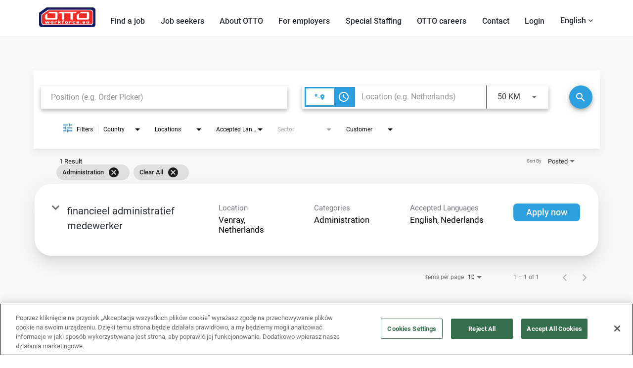

--- FILE ---
content_type: text/html; charset=utf-8
request_url: https://www.ottoworkforce.ro/home/jobs?categories=Administration
body_size: 126141
content:
<!DOCTYPE html>
<html xmlns:ng="http://angularjs.org"
lang="en"
hreflang="en-US"
dir="ltr"
id="ng-app"
class="no-js rms-node"

data-placeholder-focus='false'
 class="" data-jibe-search-version="4.11.174">
  <head>
    

    
      




    

     <meta http-equiv="Content-Security-Policy" content="default-src 'self' https: wss: 'unsafe-inline' 'unsafe-eval' data: blob: mediastream: wss://streaming.mypurecloud.de/; connect-src 'self' https: wss: wss://streaming.mypurecloud.de/">

 <script src="https://code.jquery.com/jquery-3.5.1.min.js" integrity="sha384-ZvpUoO/+PpLXR1lu4jmpXWu80pZlYUAfxl5NsBMWOEPSjUn/6Z/hRTt8+pR6L4N2" crossorigin="anonymous"></script>


 
<script>
// Define dataLayer and the gtag function.
window.dataLayer = window.dataLayer || [];
function gtag(){dataLayer.push(arguments);}

gtag('set' , 'developer_id.dYWJhMj', true);

// Default ad_storage to 'denied'.
gtag('consent', 'default', {
ad_storage: "denied",
analytics_storage: "denied",
functionality_storage: "denied",
personalization_storage: "denied",
security_storage: "denied",
ad_user_data: "denied",
ad_personalization: "denied",
'wait_for_update': 500

});
</script>


<!-- Google Tag Manager -->
<script>(function(w,d,s,l,i){w[l]=w[l]||[];w[l].push({'gtm.start':
new Date().getTime(),event:'gtm.js'});var f=d.getElementsByTagName(s)[0],
j=d.createElement(s),dl=l!='dataLayer'?'&l='+l:'';j.async=true;j.src=
'https://www.googletagmanager.com/gtm.js?id='+i+dl;f.parentNode.insertBefore(j,f);
})(window,document,'script','dataLayer','GTM-P2P37SJ');</script>
<!-- End Google Tag Manager -->

<script>
  let domain = new URL(window.location.href).hostname.replace('www.', '');
  let domainScripts = {
    'ottoworkforce.bg': 'c42fb8c1-1186-4df5-b5e2-9ffc79e92551',
    'ottoworkforce.com.ua': 'e3cc20e6-6db6-4e2c-ab5d-da502b4eac75',
    'ottoworkforce.cz': '489916dd-1a0e-453c-8989-3c91db94d19e',
    'ottoworkforce.de': '18d67b5b-974b-4fb3-abd8-3fd44e9ca9ce',
    'ottoworkforce.eu': '3d161bf3-e1c7-4956-82d1-28ce42fde74c',
    'ottoworkforce.hr': 'c41274f3-f4e9-4072-8341-fdb367aa1c08',
    'ottoworkforce.hu': '9010aeaf-606e-4ee0-8e6c-802545bfe972',
    'ottoworkforce.lt': 'd76efd53-bf55-4061-8356-c2f792a86b98',
    'ottoworkforce.nl': '2b125ecb-d407-4e4c-ba9a-9278a327f8f0',
    'ottoworkforce.sk': '693259d7-69d3-4744-bba2-9ad3682ace59',
    'ottoworkforce.ro': '324da808-02e1-4ac7-aed1-30a89d4592a2',
    'ottoworkforce.pl': 'f0215322-cc7f-42a3-9282-c66fec42e5fd',
    'ottoworkforce.ua': '5f68d47b-4d46-441e-8628-bb9166f99889',
    'ottoworkforce.staging.jibeapply.com': 'd847d5d1-ddb9-404a-b1e2-87112a27d640',
    'ottoworkforce.jibeapply.com': 'd847d5d1-ddb9-404a-b1e2-87112a27d640',
    'ottoworkforce.lvh.me': 'd847d5d1-ddb9-404a-b1e2-87112a27d640'
  };

  let dataDomainId = domainScripts[domain] || '';

  if (dataDomainId) {
    let script = document.createElement('script');
    script.src = 'https://cdn.cookielaw.org/scripttemplates/otSDKStub.js';
    script.type = 'text/javascript';
    script.charset = 'UTF-8';
    script.setAttribute('data-domain-script', dataDomainId);
    document.head.appendChild(script);
  }

  function OptanonWrapper() { }
</script>



    

    

    <base href="/home"></base>
<meta charset="utf-8">
<meta http-equiv="X-UA-Compatible" content="IE=edge,chrome=1">
<meta name="viewport" content="width=device-width, initial-scale=1.0">
<meta name="fragment" content="!">


<meta name="Description" content="OTTO Workforce Careers Job Search - Jobs in Category Administration">
<title>OTTO Work Force – International Employment Agency in the Netherlands, Germany, and Poland</title>
<link rel="canonical" href="https://www.ottoworkforce.ro/home/jobs" />



<meta name="robots" content="noindex" />




<script>
  window.slug = '';
</script>

<script>
  window.logoutRedirectUrl = '/jobs';
  
</script>

<script>
  //(DH) Jibe data object init (do not remove)
  window._jibe = {"cid":"ottoworkforce","region":"eu"};
  window._jibe.analytics = {"isTrackingEnabled":true,"region":"eu"};
  window._jibe.env = 'prod';
  window._jibe.region = 'eu';
</script>


  <link rel="shortcut icon" href="https://cms.jibecdn.com/prod/ottoworkforce/assets/FAVICON-en-us-1635188297339.ico">


    
      <!-- Global site tag (gtag.dot) - Google Analytics -->
<script>
  window.onload = function() {
    var script = document.createElement('script');
    script.src = "https://www.googletagmanager.com/gtag/js?id=UA-35875149-15";
    script.async = true;
    document.head.appendChild(script);

    script.onload = function() {
      window.dataLayer = window.dataLayer || [];
      function gtag(){dataLayer.push(arguments);}
      gtag('js', new Date());
      gtag('config', 'UA-35875149-15', { 'anonymize_ip' : true} );
    };
  };
</script>

      <!-- Google Tag Manager
This is to be set on every page, above the GTM script. GTM will need to read the values out of
the dataLayer upon page load for certain dimensions like userID.
-->
<script>
  var dataLayer = dataLayer || []; // This is required and critical as this empty object initializes the dataLayer for the dataLayer push to successfully go through

  dataLayer.push({
    page_type: '/home/jobs', // Home page, Search Jobs, Job
    user_id: '', // Pass unique user identifier from iCIMS backend if available (i.e. iCIMS for logged in users). It will override clientID data for logged in users and have the ability to track across devices/browsers
  });
</script>


<!--
This is a partial file for gtmDataLayer.dot where `dataLayer` is defined
-->
<script>

  var event = function (event) {
	if( window._jibe.models && window._jibe.models.jobs &&
                    window._jibe.models.jobs.searchImpression){
		var eventData = window._jibe.models.jobs.searchImpression.allFilterTerms;
	 }

    return {
      event: event,
      content_type:''   ?   '' : '',  // The name of the job title the user clicks on ex. Finance Manager, Risk Analyst
      item_id: ''   ?   '' : '', // Unique Job ID ex. 18013544
      job_category: ''   ?   '' : eventData && eventData.categories ? eventData.categories.split('|').join(',') : '', // ex. Customer Service, Project Management, Finance, Digital Commerce
      job_city: ''   ?   '' : '', // Job city ex. Raleigh, Madison, Detroit, Orlando
      job_state: ''   ?   '' : '', // Job state ex. Florida, New York, Maryland
      job_country: ''    ?    '' : eventData && eventData.country ? eventData.country.split('|').join(',') : '', // Job country ex. United States, Mexico, United Kingdom
      job_zip: ''  ?   '' : '' , // Job Zip Code ex. 12345
      job_position_type:
       '' ? '' : eventData && eventData.tags ? eventData.tags.split('|').join(',') : '' , // full time, part time
      job_remote: ''  ?   '' : '', // Is this a remote role - ‘Yes’ or ‘No’ flag
      pay_range:
	    '' ?
        '' : '', // Pay range (if any) indicated in the job description page
      platform_name:'careers',
      host_name: 'ottoworkforce',
    };
  };

  (function (){
  window.jobChatEventsListenerAtJibeApply= function(action){
  switch(action){
    case 'Acs.CloseWidget' : 
      dataLayer.push(event('close_live_chat'));
      break;
    case 'Acs.OpenWidget' : 
      dataLayer.push(event('open_live_chat'));
      break;
    case 'Acs.UserInputAction' : 
      dataLayer.push(event('interact_live_chat'));
      break;
    default : {
      // no action here
    }
  }
  }
})()
</script>

<!--
This is a partial file for gtmDataLayer.dot where `dataLayer` is defined
-->
<script>
  var videoStarted, videoTen, videoTwentyFive, videoFifty, videoSeventyFive, videoComplete = false;
  function videoEvent(eventName, eventDetails) {
    var videoId = eventDetails.detail.videoId;
    var videoData;

    if (window.altruWidget && window.altruWidget.getCachedData()) {
      var videoWidgetData = window.altruWidget.getCachedData()[0];

      for (var answer of videoWidgetData.answers) {
        if (answer.video_id === videoId) {
          videoData = answer;
        }
      }
    }

    return {
      event: eventName,
      video_title: videoData && videoData.question_text ? videoData.question_text : '', // Video title ex. Describe Our Company Culture, How long have you been with the company
      video_percent:
        eventDetails.detail.percentage && eventDetails.detail.percentage ? eventDetails.detail.percentage + '%' : '', // Video percent viewed (with percent sign) - 10%, 25%, 50%, 75%, 100%
      video_current_time: eventDetails.detail.currentTime ? eventDetails.detail.currentTime : '', // Current timestamp of the video where the view is (in seconds) ex. 05, 10, 30
      video_duration: videoData && videoData.duration ? videoData.duration : '', // Video duration (in seconds) ex. 19, 30
      video_provider: 'Altru Widget', // Provider of the video ex. YouTube, Video Player
      video_url: videoData && videoData.video_url ? videoData.video_url : '', // Video URL ex.
      visible: 1, // Returns '1' if the player is visible on the screen while the video engagement was tracked ex. 0,1
      video_autoplay: 'N', // Video autoplay flag - returns a Y if the video autoplays on page load ex. Y, N     };
      platform_name:'careers',
      host_name: 'ottoworkforce',
    };
  }

  window.addEventListener('altru-showvideo', function (event) {
    dataLayer.push(videoEvent('video_start', event));

    var video = document.querySelector('video');

    video.addEventListener('timeupdate', function (e) {
    var percentageCompleted = (e.target.currentTime)/(e.target.duration)*100;
    var intPercentageCompleted=parseInt(percentageCompleted);
    if( !(intPercentageCompleted>=0 && intPercentageCompleted<=100)){
      return;
    }


    if ((!videoTen) && (percentageCompleted > 10)) {
        videoTen = true;
      // trigger GA4 10 percent      
      event.detail.percentage=10;
      event.detail.currentTime=e.target.currentTime;
      dataLayer.push(videoEvent('video_progress', event));
    }


    if ((!videoTwentyFive) && (percentageCompleted > 25)) {
        videoTwentyFive = true;
        // trigger GA4 25 percent      
        event.detail.percentage=25;
        event.detail.currentTime=e.target.currentTime;
        dataLayer.push(videoEvent('video_progress', event));
    }


    if ((!videoFifty) && (percentageCompleted > 50)) {
        videoFifty = true;
    // trigger GA4 50 percent  
    event.detail.percentage=50;
    event.detail.currentTime=e.target.currentTime;
    dataLayer.push(videoEvent('video_progress', event));    
    }
    
    
    if ((!videoSeventyFive) && (percentageCompleted > 75)) {
        videoSeventyFive = true;
        // trigger GA4 75 percent      
        event.detail.percentage=75;
        event.detail.currentTime=e.target.currentTime;
        dataLayer.push(videoEvent('video_progress', event));
    }
    

    if ((!videoComplete) && (percentageCompleted > 99)) {
        videoComplete = true;
        // trigger GA4 100 percent  
        event.detail.percentage=100;
        event.detail.currentTime=e.target.currentTime;
        dataLayer.push(videoEvent('video_progress', event));   
    }

    
  });
  });

  window.addEventListener('altru-video-stopped', function (e) {
    dataLayer.push(videoEvent('video_pause', e));
  });

</script>

<!--
This is a partial file for gtmDataLayer.dot where `dataLayer` is defined
-->
<script>
  function socialShareEvent(eventName) {
    var socialShareData = window._jibe.models && window._jibe.models.jobs && window._jibe.models.jobs.socialShareClick
    return{
      event:'share',
      content_type:socialShareData.content_type ? socialShareData.content_type : '', //Job title the user clicks on ex. Finance Manager, Risk Analyst
      item_id:socialShareData.item_id ? socialShareData.item_id : '',  // Unique Job ID ex. 18013544
      job_category:socialShareData.job_category ? socialShareData.job_category : '',  // Job Category :ex.Project Management, Finance
      job_city:socialShareData.job_city ? socialShareData.job_city : '',  // Job city ex. Raleigh, Madison
      job_state:socialShareData.job_state ? socialShareData.job_state : '',  // Job state ex. Florida, New York
      job_country:socialShareData.job_country ? socialShareData.job_country : '', // Job country ex. United States, Mexico
      job_zip:socialShareData.job_zip ? socialShareData.job_zip : '', // Job Zip Code ex. 12345
      job_position_type:socialShareData.job_position_type ? socialShareData.job_position_type : '',  // Job type :full time/part time
      job_remote:socialShareData.remote_eligible ? socialShareData.remote_eligible : '', // Is this a remote role - ‘Yes’ or ‘No’ flag
      pay_range:'', // Pay range (if any) indicated in the job description page
      method:eventName.split('_')[0],
      platform_name:'careers',
      host_name: 'ottoworkforce',
    }
  }
  document.addEventListener("DOMContentLoaded", function(event){
    var socialElements = {
      facebook_mobile: document.getElementById('fb-social-media-mobile'),
      twitter_mobile: document.getElementById('tw-social-media-mobile'),
      linkedin_mobile: document.getElementById('li-social-media-mobile'),
      email_mobile: document.getElementById('em-social-media-mobile'),
      facebook_web: document.getElementById('fb-social-media'),
      twitter_web: document.getElementById('tw-social-media'),
      linkedin_web: document.getElementById('li-social-media'),
      email_web: document.getElementById('em-social-media')
    }

    Object.keys(socialElements).forEach(function(key,index) {
       socialElements[key] && socialElements[key].addEventListener('click',function () {
       return dataLayer.push(socialShareEvent(key));
        }, false);
    });

});
</script>

<script>
var clickedJob;
   function applyEvent(apply, variant) {
    if(variant === 'descriptions'){
      clickedJob={...window._jibe.models && window._jibe.models.jobs &&
                    window._jibe.models.jobs.descriptionsClick};
    }
    else{
    clickedJob = window._jibe.models && window._jibe.models.jobs &&
                    window._jibe.models.jobs.searchClick;
    }
     return {
      event: apply,
      content_type: clickedJob && clickedJob.title? clickedJob.title : '', // The name of the job/ job title the user clicks on ex. Finance Manager, Risk Analyst,
      item_id: clickedJob && clickedJob.jobId? clickedJob.jobId : '', // Unique Job ID ex. 18013544
      job_category: clickedJob && clickedJob.category? clickedJob.category : '', // ex. Customer Service, Project Management, Finance, Digital Commerce
      job_city: clickedJob && clickedJob.city? clickedJob.city : '', // Job city ex. Raleigh, Madison, Detroit, Orlando
      job_state: clickedJob && clickedJob.state? clickedJob.state : '', // Job state ex. Florida, New York, Maryland
      job_country: clickedJob && clickedJob.country? clickedJob.country : '', // Job country ex. United States, Mexico, United Kingdom
      job_zip: clickedJob && clickedJob.postal_code? clickedJob.postal_code : '', // Job Zip Code ex. 12345
      job_position_type: clickedJob && clickedJob.employment_type? clickedJob.employment_type : '', // full time, part time
      job_remote: clickedJob && clickedJob.remote_eligible? clickedJob.remote_eligible : '', // Is this a remote role - ‘Yes’ or ‘No’ flag
      pay_range: '', // Pay range (if any) indicated in the job description page
      platform_name:'careers',
      host_name: 'ottoworkforce',
    };
  };

//This listener is for Apply Now button in jobs listing page
window.addEventListener('searchClick', function(e) {

    if(e.detail === 'apply-cta-button'){
      dataLayer.push(applyEvent('apply_now',e.detail));
    }
    else{
      dataLayer.push(applyEvent('select_content',e.detail));
    }

});

//This listener is for Apply  button in descriptions page
window.addEventListener('descriptionsClick', function(e) {
  if(e.detail === "apply-now-btn"){
    dataLayer.push( applyEvent('apply_now','descriptions'));
  }
});

</script>

<script>
   function searchEvent(search) {
   var searchQuery= window._jibe.models && window._jibe.models.jobs &&
                    window._jibe.models.jobs.paramsImpression &&
                    window._jibe.models.jobs.paramsImpression.paramsData;
   var remoteEligible="";
   if(searchQuery && searchQuery.locationType)
   {
        let remoteArr= searchQuery.locationType.split('|');

        for(let iter in remoteArr){
            if(remoteArr[iter]==="LAT_LNG"){
                remoteArr[iter]="No";
            }
            else if(remoteArr[iter]==="ANY"){
                remoteArr[iter]="Yes";
            }
            else{
                remoteArr[iter]="";
            }
        }
        remoteEligible= remoteArr.toString();
   }

   if(searchQuery && searchQuery.tags5)
   {
        let remoteArr= searchQuery && searchQuery.tags5.split('|');
        remoteEligible= remoteArr.toString();
    }
                    return {
                        'event': search,
                        'search_filter_term': searchQuery.keywords? searchQuery.keywords: '',
                        'search_filter_city': searchQuery.location? searchQuery.location: '',
                        'search_filter_state': '',
                        'search_filter_country': searchQuery.country? searchQuery.country: '',
                        'search_filter_zip': '',
                        'stretch_units': searchQuery.stretchUnit? searchQuery.stretchUnit: '',
                        'commute_filter_location': searchQuery.location? searchQuery.location: '',
                        'commute_filter_maxtime': searchQuery.commute? searchQuery.commute: '',
                        'commute_filter_preferred_transport': searchQuery.commuteUnit? searchQuery.commuteUnit: '',
                        'commute_filter_traffic_estimation': searchQuery.roadTraffic? searchQuery.roadTraffic: '',
                        'search_filter_location_radius': searchQuery.stretch? searchQuery.stretch: '',
                        'search_filter_category': searchQuery.categories? searchQuery.categories.split('|').toString(): '',
                        'search_filter_position_type': searchQuery.tags? searchQuery.tags: '',
                        'search_filter_remote_role': remoteEligible,
                        'platform_name':'careers',
                        'host_name': 'ottoworkforce',
                    };
  };

window.addEventListener("DOMContentLoaded", function() {

    var elementApply = document.querySelector('#search-submit');
    elementApply && elementApply.addEventListener('click', function(){
        dataLayer.push(searchEvent('search'));
    }, false);

});

</script>


      <!-- Google Tag Manager
This script will need to be added near the very top of the <head> tag of every page in
order to be established before any other subsequent calls or data added to the object
and arrays within the object.
-->

<script>
  (function (w, d, s, l, i) {
    w[l] = w[l] || [];
    w[l].push({ 'gtm.start': new Date().getTime(), event: 'gtm.js' });
    var f = d.getElementsByTagName(s)[0],
      j = d.createElement(s),
      dl = l != 'dataLayer' ? '&l=' + l : '';
    j.async = true;
    j.src = '//www.googletagmanager.com/gtm.js?id=' + i + dl;
    f.parentNode.insertBefore(j, f);
  })(window, document, 'script', 'dataLayer', 'GTM-MVQ483');
</script>

    
    
    
<meta property="og:type"          content="website"                         />


    <meta property="og:title"         content="OTTO Work Force – International Employment Agency in the Netherlands, Germany, and Poland"    />
    <meta property="og:site_name"     content="OTTO Work Force – International Employment Agency in the Netherlands, Germany, and Poland"    />
    <meta property="og:description"   content="Find jobs in the Netherlands, Germany, or Poland with OTTO Work Force. Work in logistics, production, and technical sector – check our offers today!"     />
    <meta property="og:url"           content="https://www.ottoworkforce.ro/home/jobs?categories=Administration"      />
    <meta property="fb:app_id"        content="525905440781923"     />
    <meta property="fb:pages"         content="null"     />
    
        <meta property="og:image"         content="https://assets.jibecdn.com/prod/ottoworkforce/0.0.147/assets/home-logo.png"      />
    


    <!-- google webmaster -->
<meta name="google-site-verification" content="RsL1u7_DU9F4ZzjUnBF7U_Sn98VEFkivS7awx4mdi4A" />

    
<link rel='stylesheet' href='/dist/css/core.css?v=5.0.348' />
<link rel='stylesheet' href='/dist/assets/fonts/css/font-awesome.min.css' />
 
<link rel='stylesheet' href='https://fonts.googleapis.com/css?family=Roboto:300,700,400' />

<link rel='stylesheet' href='https://fonts.googleapis.com/icon?family=Material+Icons' />







     <style type="text/css">
.loader {
margin: 0 auto;
width: 100px;
}
.loader:before {
content: '';
display: block;
padding-top: 100%;
}

.circular {
-webkit-animation: rotate 2s linear infinite;
animation: rotate 2s linear infinite;
-webkit-transform-origin: center center;
transform-origin: center center;
margin: auto;
}

.path {
stroke-dasharray: 1, 200;
stroke-dashoffset: 0;
-webkit-animation: dash 1.5s ease-in-out infinite, color 6s ease-in-out infinite;
animation: dash 1.5s ease-in-out infinite, color 6s ease-in-out infinite;
stroke-linecap: round;
}

@-webkit-keyframes rotate {
100% {
-webkit-transform: rotate(360deg);
transform: rotate(360deg);
}
}

@keyframes rotate {
100% {
-webkit-transform: rotate(360deg);
transform: rotate(360deg);
}
}
@-webkit-keyframes dash {
0% {
stroke-dasharray: 1, 200;
stroke-dashoffset: 0;
}
50% {
stroke-dasharray: 89, 200;
stroke-dashoffset: -35px;
}
100% {
stroke-dasharray: 89, 200;
stroke-dashoffset: -124px;
}
}
@keyframes dash {
0% {
stroke-dasharray: 1, 200;
stroke-dashoffset: 0;
}
50% {
stroke-dasharray: 89, 200;
stroke-dashoffset: -35px;
}
100% {
stroke-dasharray: 89, 200;
stroke-dashoffset: -124px;
}
}
@-webkit-keyframes color {
100%,
0% {
stroke: lightgray;
}
66% {
stroke: gray;
}
80%,
90% {
stroke: darkgray;
}
}
@keyframes color {
100%,
0% {
stroke: lightgray;
}

66% {
stroke: gray;
}
80%,
90% {
stroke: darkgray;
}
}

.showbox {
height: 80vh;
display: flex;
justify-content: center;
align-items: center;
}
</style>
    
  
     <link rel="stylesheet" type="text/css" href="https://app.jibecdn.com/prod/search/4.11.174/styles.css"/>
  

  


    <link rel='stylesheet' href='https://assets.jibecdn.com/prod/ottoworkforce/0.0.147/css/client.css' />

    <script>
  // translations
  window.i18n = {
    DEFAULT_TRANSLATIONS: {"GET_REFERRED":{"TOOLTIP_TITLE":"What is Get Referred?","INSTRUCTIONS":"Get Referred™ is a new way for you to explore career opportunities at {{companyName}}. With Get Referred™, you now have the ability to search your social and professional networks for {{companyName}} employees and ask them to personally refer you for an open position. The process is very easy. Simply choose the job you would like to be referred for, upload your CV and cover letter, search your networks for someone you know who works at {{companyName}} and then send in your request!","BUTTON":"Get Referred","TOOLTIP_BTN":"How Get Referred Works"},"NO_BRANDS":"No brands","LP":{"CC":{"LINKEDIN_NOTE":"Note: This will open in a new tab"},"SKU-H2":{"CTA":"<a href=\"https://careers-en-ottoworkforce.icims.com/jobs/login\" class=\"main__cta\" token-type=\"link\" token-data=\"LP.SKU-H2.CTA\"> Contact us!</a>","PARAGRAPH":"OTTO Work Force can boast over 20 years of experience as an employment agency. In the Netherlands and Poland, we offer a wide range of job offers in many industries. \n<br><br>\nWith us, you will find work in logistics in various positions, regardless of whether you are interested in work for a driver, order picker or forklift operator. If work in a warehouse is not for you, we also have many jobs in production in the food, automotive or bicycle assembly industries. \n<br><br>\nOur job offers for specialists - welders, machine operators, painters, assemblers - usually require experience, but work in such positions also involves higher earnings. Similarly, work in a warehouse or production, which involves staying in low temperatures (in a cold store or freezer), will also allow you to save more, thanks to supplements to the basic rate. Having a category B driving license, forklift operator qualifications or knowledge of English or Polish are the most common requirements, which will also increase your value as a candidate. If you are also looking for a short-term job that will allow you to earn a lot in a short time, the best choice will be work in a warehouse in the pre-Christmas period, which means guaranteed working hours. \n<br><br>\nAre you looking for a work abroad? Regardless of whether you are interested in work in the Netherlands or Poland we will present you with job offers with a good rate even if you need to start working right away. You can count on us to find a job that matches your skills and professional experience. We will try to meet your requirements and offer a job that will match your knowledge and predispositions. Thanks to this, you will have a much better chance of finding a job for a longer period. \n<br><br>\nBy choosing the employment agency OTTO Work Force, you can also count on our help in finding a job offer for couples. If you are interested in work abroad, you can even receive a bonus for recommending a friend or loved one. We will also organize shared accommodation for you and if possible a similar work schedule.\n<br><br>\nIn addition to comfortable accommodation, we also provide organized transport by bike, electric bike or employee bus, depending on the distance to work. First of all, we will also take care of all the formalities related to employment, so that you can legally start working. In the case of work abroad, you always have the possibility of recovering overpaid tax. Learn about current job offers and apply, and our recruiter will present you with all the details and answer your questions.","TITLE":"OTTO WORK FORCE – A PROVEN EMPLOYMENT AGENCY","SUBTITLE":"Send us your cv and we will help you find the perfect job you are looking for."},"F7":{"TEXT-11":"Technical","ICON_3":"https://cms.jibecdn.com/prod/ottoworkforce/assets/LP-F7-ICON_3-en-gb-1639590034601.png","ICON_2":"https://cms.jibecdn.com/prod/ottoworkforce/assets/LP-F7-ICON_2-en-gb-1639588311559.png","ICON_1":"https://cms.jibecdn.com/prod/ottoworkforce/assets/LP-F7-ICON_1-en-gb-1639572254368.png","TEXT-LINK-4":"/home/jobs?country=Poland&tags2=Logistics","SLIDE_3_TITLE":"Germany","TEXT-LINK-3":"/home/jobs?country=Netherlands","TEXT-LINK-6":"/home/jobs?country=Poland&tags2=Automotive","TEXT-LINK-5":"/home/jobs?country=Poland&tags2=Production","TEXT-8":"Logistics","TEXT-LINK-8":"/home/jobs?country=Germany&tags2=Logistics","TEXT-9":"Production","TEXT-LINK-7":"/home/jobs?country=Poland","TEXT-LINK-9":"/home/jobs?country=Germany&tags2=Production","TEXT-4":"Logistics","TEXT-5":"Production","TEXT-6":"Automotive","TEXT-7":"All jobs","TEXT-1":"Logistics","SLIDE_1_TITLE":"The Netherlands","TEXT-2":"Production","TEXT-3":"All jobs","TEXT-LINK-2":"/home/jobs?country=Netherlands&tags2=Production","TEXT-LINK-1":"/home/jobs?country=Netherlands&tags2=Logistics","SLIDE_2_TITLE":"Poland","TEXT-10":"All jobs","ICON_FLAG_3":"https://cms.jibecdn.com/prod/ottoworkforce/assets/LP-F7-ICON_FLAG_3-1733759084447.png","TEXT-LINK-11":"/home/jobs?country=Netherlands&tags2=Technical","TEXT-LINK-10":"/home/jobs?country=Germany","ICON_FLAG_1":"https://cms.jibecdn.com/prod/ottoworkforce/assets/LP-F7-ICON_FLAG_1-1733758999344.png","ICON_FLAG_2":"https://cms.jibecdn.com/prod/ottoworkforce/assets/LP-F7-ICON_FLAG_2-1733759039280.png"},"SKU-20":{"PARAGRAPH_7":"<span><strong>T</strong>RANSPARENT </span><br/><span>We believe in openness</span>","PARAGRAPH_8":"<span>Respect</span> is the basis of our company <br/> and our daily challenge.","IMG":"https://cms.jibecdn.com/prod/ottoworkforce/assets/LP-SKU-20-IMG-en-gb-1639553125984.png","PARAGRAPH_5":"<span><strong>E</strong>MPOWERMENT </span><br/><span>We enable our people to take responsibility</span>","PARAGRAPH_6":"<span><strong>C</strong>USTOMER EXCELLENCE </span><br/><span>We are focused on offering the best service to our clients</span>","PARAGRAPH_3":"<span><strong>S</strong>OCIALLY INVOLVED </span><br/><span>We care for our colleagues and for the world around us</span>","PARAGRAPH_4":"<span><strong>P</strong>ERFORMANCE </span><br/><span>We always take one step further</span>","PARAGRAPH_1":"<span><strong>R</strong>ESULT </span><br/><span>We are cost effective and target driven</span>","PARAGRAPH_2":"<span><strong>E</strong>VERYWHERE </span><br/><span>We do not believe in borders, we believe in quality</span>"},"SKU-21":{"ICON-8":"https://cms.jibecdn.com/prod/ottoworkforce/assets/LP-SKU-21-ICON-8-en-gb-1639569556942.png","IMG":"https://cms.jibecdn.com/prod/ottoworkforce/assets/LP-SKU-21-IMG-en-us-1652460409936.png","ICON-6":"https://cms.jibecdn.com/prod/ottoworkforce/assets/LP-SKU-21-ICON-6-en-gb-1639569388242.png","ICON-7":"https://cms.jibecdn.com/prod/ottoworkforce/assets/LP-SKU-21-ICON-7-en-gb-1639569475085.png","ICON-4":"https://cms.jibecdn.com/prod/ottoworkforce/assets/LP-SKU-21-ICON-4-en-gb-1639568987700.png","ICON-5":"https://cms.jibecdn.com/prod/ottoworkforce/assets/LP-SKU-21-ICON-5-en-gb-1639569263249.png","PARAGRAPH_7":"22 years <br/> of experience","PARAGRAPH_8":"25,000 people employed <br/> daily across Europe","PARAGRAPH_5":"No. 1 international <br/> recruitment agency","PARAGRAPH_6":"Co-operation with biggest <br/> and best-known brands","PARAGRAPH_3":"24/7 support","PARAGRAPH_4":"Premium quality <br/> housing","PARAGRAPH_1":"Correct wage payment <br/> always on time","PARAGRAPH_2":"Clear work contracts <br/> with guaranteed hours","ICON-2":"https://cms.jibecdn.com/prod/ottoworkforce/assets/LP-SKU-21-ICON-2-en-gb-1639568739699.png","ICON-3":"https://cms.jibecdn.com/prod/ottoworkforce/assets/LP-SKU-21-ICON-3-en-gb-1639568904457.png","TITLE":"WHY <span>OTTO WORK FORCE</span><b>?</b>","ICON-1":"https://cms.jibecdn.com/prod/ottoworkforce/assets/LP-SKU-21-ICON-1-en-gb-1639566748673.png"},"SKU-E5":{"LIST_14":"<a href=\"/home/jobs?categories=Recruitment\">Recruitment</a>","LIST_15":"<a href=\"/home/jobs?categories=Sales\">Sales</a>","LIST_16":"<a href=\"/home/jobs?categories=Operations\">Operations</a>","LIST_17":"<a href=\"/home/jobs?categories=Information%20Technology\">Information Technology</a>","LIST_10":"<a href=\"/home/jobs?categories=Warehouse%20employee\">Warehouse employee</a>","LIST_9":"<a href=\"/home/jobs?categories=Production%20employee\">Production employee</a>","LIST_11":"<a href=\"/home/jobs?categories=Greenhouse%20employee\">Greenhouse employee</a>","LIST_12":"<a href=\"/home/jobs?categories=Forklift%20Operator\">Forklift operator</a>","LIST_13":"<a href=\"/home/jobs?categories=Team%20leader\">Team leader</a>","LIST_5":"<a href=\"/home/jobs?tags2=Production\">Production</a>","LIST_6":"<a href=\"/home/jobs?tags2=Logistics\">Logistics</a>","LIST_7":"<a href=\"/home/jobs?tags2=Automotive\">Automotive</a>","LIST_8":"<a href=\"/home/jobs?categories=Order%20Picker\">Order picker</a>","LIST_1":"<a href=\"/home/jobs?location=Netherlands\">The Netherlands</a>","LIST_18":"<a href=\"/home/jobs?categories=Human%20Resources\">Human Resources</a>","LIST_19":"<a href=\"/home/jobs?categories=Marketing\">Marketing</a>","LIST_2":"<a href=\"/home/jobs?location=Poland\">Poland</a>","LIST_3":"<a href=\"/home/jobs?location=Germany\">Germany</a>","LIST_4":"<a href=\"/home/jobs?location=Slovakia\">Slovakia</a>","LIST_20":"<a href=\"/home/jobs?categories=Payroll\">Payroll</a>","LIST_21":"<a href=\"/home/jobs?categories=Administration\">Administration</a>","PARAGRAPH_3":"Position","PARAGRAPH_4":"Work at OTTO","PARAGRAPH_1":"Country","PARAGRAPH_2":"Sector","PLINK_TEXT":"<a href=\"/home/jobs\"> All jobs</a>"},"SKU-A1":{"IMG-BG":"https://cms.jibecdn.com/prod/ottoworkforce/assets/LP-SKU-A1-IMG-BG-en-gb-1645220733727.png","HEADER":"CHOOSE <span>THE BEST JOB</span> FOR YOU"},"SKU-22":{"IMG_4":"https://cms.jibecdn.com/prod/ottoworkforce/assets/LP-SKU-22-IMG_4-en-gb-1646562791039.jpg","HEADER":"CHOOSE <span>THE BEST JOB</span> FOR YOU","IMG_1":"https://cms.jibecdn.com/prod/ottoworkforce/assets/LP-SKU-22-IMG_1-en-us-1737719805680.png","IMG_2":"https://cms.jibecdn.com/prod/ottoworkforce/assets/LP-SKU-22-IMG_2-en-gb-1646564655872.jpg","IMG_3":"https://cms.jibecdn.com/prod/ottoworkforce/assets/LP-SKU-22-IMG_3-en-gb-1646564685605.jpg"},"SKU-F7":{"HEADER":"Choose your <span>destination</span> and <span>work type</span>"},"SKU-27-1":{"PARAGRAPH_3":"Meet Wiktoria!<br><br>Wiktoria joined the JUMBO team in search of new twists. She started as an Order Picker, but her ambitions were bigger. Now she is a trainer. Wiktoria is excited about the opportunity to grow and develop and invites you to join her team!","PARAGRAPH_1":"Meet Karolina!<br><br>Karolina has been successfully working with CEVA for two years. She has been able to realize herself and achieve her goals here. You too can discover yourself by joining the CEVA team!","PARAGRAPH_2":"Meet Kris!<br><br>The ambitious Kris has been living in the Netherlands for almost two years and is excited about the opportunity to work in a DHL warehouse. But, as he says, 'I want to grow and develop, and there are opportunities here!' We wish Kris the best of luck and are happy to have him as part of the OTTO team!","TITLE_1":"MEET OUR <span>EMPLOYEES</span>","TITLE_2":"MEET OUR <span>EMPLOYEES</span>","NAME_2":"Kris, DHL","TITLE_3":"MEET OUR <span>EMPLOYEES</span>","NAME_3":"Wiktoria, JUMBO","NAME_1":"Karolina, CEVA"},"SKU-17":{"TITLE_1":"<span>WORKING</span> WITH","TITLE_2":"<span>WORKING</span> WITH","TITLE_3":"<span>WORKING</span> WITH","TITLE_4":"<span>WORKING</span> WITH","TITLE_5":"<span>WORKING</span> WITH","TITLE_6":"<span>WORKING</span> WITH","CTA_6":"<a href=\"/home/jobs?tags3=Hutchinson%20Poland%20Sp.%20z%20o.o.\" token-data=\"LP.SKU-17.CTA_6\" token-type=\"text\">Jobs in Hutchinson</a>","IMG_4":"https://cms.jibecdn.com/prod/ottoworkforce/assets/LP-SKU-17-IMG_4-en-gb-1645801698891.png","CTA_5":"<a href=\"/home/jobs?tags3=DHL%7CDHL%20Express%7CDHL%20Parcel%7CDHL%20Supply%20chain\" token-data=\"LP.SKU-17.CTA_5\" token-type=\"text\">Jobs in DHL</a>","IMG_5":"https://cms.jibecdn.com/prod/ottoworkforce/assets/LP-SKU-17-IMG_5-en-gb-1645801710630.png","CTA_4":"<a href=\"/home/jobs?tags3=Toyota%20Motor%20Manufacturing%20Poland%20Sp.%20z%20o.o.\" token-data=\"LP.SKU-17.CTA_4\" token-type=\"text\">Jobs in Toyota</a>","IMG_6":"https://cms.jibecdn.com/prod/ottoworkforce/assets/LP-SKU-17-IMG_6-en-us-1650974931078.png","PARAGRAPH_5":"DHL is a giant in the sector of international logistics services. Thanks to its global reach and presence in over 220 countries the company delivers over 1,6 billion shipments per year. OTTO Work Force co-operates with DHL’s distribution centres located all over the Netherlands and Poland.","CTA_3":"<a href=\"/home/jobs?tags3=CEVA\" token-data=\"LP.SKU-17.CTA_3\" token-type=\"text\">Jobs in CEVA</a>","PARAGRAPH_6":"Hutchinson is a leader in anti-vibration systems, fluid transfer management and sealing solutions. The company has over 40,000 employees in 25 countries. We offer great jobs in Hutchinson’s plants in Łódź, Gliwice and Żywiec.","CTA_2":"<a href=\"/home/jobs?tags3=Albert%20Heijn%7CAlbert%20Heijn%20Online\" token-data=\"LP.SKU-17.CTA_2\" token-type=\"text\">Jobs in Albert Heijn</a>","PARAGRAPH_3":"CEVA is a large provider of varied logistics solutions to customers in the Netherlands. The company acts as an intermediary in the distribution of goods for large and small accounts from the mining, medical, automotive, construction and many more industries. Other products that the employees of CEVA warehouses work with include electronics, interior furnishings, and cosmetics.","CTA_1":"<a href=\"/home/jobs?tags3=Jumbo%7CJumbo%20Online\" token-data=\"LP.SKU-17.CTA_1\" token-type=\"text\">Jobs in Jumbo</a>","PARAGRAPH_4":"Toyota is one of the world leaders in the automotive industry. We have been working together since 2019, when the company decided to launch the production of engines for hybrid cars in Poland. Currently, we are co-operating with two big Toyota’s sites in Wałbrzych and Jelcz-Laskowice, to which we are constantly recruiting talented temporary employees.","PARAGRAPH_1":"Jumbo is one of the leading supermarkets in the Netherlands with over 600 stores throughout the country and a very popular on-line shop. Customers can shop from home and the employees of the nearest Jumbo Online warehouse collect their orders, pack them into baskets and prepare them for delivery. It is a very simple and pleasant job with really attractive employment conditions.","PARAGRAPH_2":"Albert Heijn is the largest supermarket chain in the Netherlands with around 1,000 stores nationwide. OTTO Work Force provides personnel for 6 Albert Heijn distribution centres, in which our employees are responsible for supplying goods to stores, and 9 online distribution centres, from which products ordered online are delivered directly to the customers.","IMG_1":"https://cms.jibecdn.com/prod/ottoworkforce/assets/LP-SKU-17-IMG_1-en-gb-1639485024791.png","IMG_2":"https://cms.jibecdn.com/prod/ottoworkforce/assets/LP-SKU-17-IMG_2-en-gb-1645802237652.png","IMG_3":"https://cms.jibecdn.com/prod/ottoworkforce/assets/LP-SKU-17-IMG_3-en-gb-1645809048542.png"},"CAP_PRIVACY_STATEMENT":"We collect personal information (e.g. name, email, work history, etc) to match you to job opportunities. We store this data for a default period of 12 months to support machine learning based matching and manual matching by our recruiters. You can request the updating or deletion of your profile data by e-mailing us <a href=\"mailto:privacy@icims.com\">here</a>.  View our full <a href=\"https://www.jibe.com/privacy-policy\" target=\"_blank\" rel=\"noopener noreferrer\">privacy policy here</a>.","SKU-27":{"IMG_1":"https://cms.jibecdn.com/prod/ottoworkforce/assets/LP-SKU-27-IMG_1-en-gb-1639480333814.png","IMG_2":"https://cms.jibecdn.com/prod/ottoworkforce/assets/LP-SKU-27-IMG_2-en-gb-1639482345756.png","IMG_3":"https://cms.jibecdn.com/prod/ottoworkforce/assets/LP-SKU-27-IMG_3-en-gb-1639482374167.png"}},"role-search":{"search-bar":{"back":"Back"}},"PERSONALIZATION":{"ADD":"Add","GETSTARTED":"Get Started","GET_JOBS":"Get Jobs","PARAGRAPH":"Answer a few short questions and we will match you with our jobs.","SELECTLOCATION":"Please select a location from the dropdown.","ADDITIONAL_SUBTITLE":"Supplying this information will further improve the quality of your matches.","OPTIONAL":"*Optional","USE_REMOTE_JOBS":"Include remote jobs","PRIVACY_POLICY_TEXT":"Privacy Policy","REVIEW_RESUME":"Review Resume","UPLOAD":"Upload","FULL_TIME":"Full Time","CURRENT_STEP":"Current step in Job Matching flow","CONNECT_EXISTING_ACCOUNT":"Sign into existing account","PART_TIME":"Part Time","ENTRY_LEVEL":"Entry Level","RECOMMENDATIONS_NONE_HEADER":"No matches found","CONNECT_LINKEDIN":"Connect with Linkedin","RECOMMENDATIONS_NONE_SUBHEADER":"Edit your search criteria or CV to receive new results.","TOGGLE_REMOTE_JOBS":"Include remote jobs in search","SKILLS-BANNER":{"PARA":"Hey {{fname}}, help improve your profile! Adding new skills makes your job matches more accurate.","RECOMMENDATIONS_PARA":"Keep your profile up to date to get top-notch recommendations.","HEADER":"Wow! We found new skills for you.","RECOMMENDATIONS_HEADER":"{{totalRecommendations}} jobs matches your profile!","BUTTON-TEXT":"Update My Skills"},"JOB_TYPE":"Desired Job Type","PROFILE_SUBTITLE":"Your profile offers detailed information required for our algorithm.","RECOMMENDATIONS_HEADER":"Review your matches","KEYWORDS_HEADER":"Enter Relevant Keywords.","LOCATION_HEADER":"Enter Location","LOADING":"Loading","LOCATION":"Location","RETURN_TO_STEP":"Return to step in Job Matching flow","BROWSE":"Browse","SENIORITY":"Experience Level","PROFILE_TITLE":"Select Your Profile","USE_CV_LOCATION":"Filter by this location","CONTRACT":"Contract","FIND_MYJOBS":"Start Here","RECOMMENDATIONS_SUBHEADER":"Edit your matching criteria to receive updated results.","MID_LEVEL":"Mid Level","PROFILE":"Profile","KEYWORDS_SUBTITLE":"Keywords help support and enrich your profile data.","ADDITIONAL_HEADER":"Provide Additional Information.","NEXT":"Next","START_OVER":"Start Over","REMOVE":"Remove","CONTACT_INFORMATION":"Contact Information","PRIVACY_POLICY_LINK":"https://www.icims.com/legal/privacy-notice-website/","SENIOR_LEVEL":"Senior Level","ENTER_LOCATION":"Enter a Location","LOCATION_SUBTITLE":"We will show you matches centered around this location.","OR":"or","WORK_HISTORY":"Work History","UPLOAD_TITLE":"Upload a resume","JOB_SEARCH":"Job Search","PRIVACY_DISCLAIMER":"Data Privacy Notice","RECOMMENDATIONS_NONE_PARA":"Try using different match criteria or starting a new search? Try searching without your profile.","RESUME_UPLOADED":"Resume Uploaded","EDUCATION_HISTORY":"Education History","PRIVACY_ERROR":"You must acknowledge this message to proceed.","CANCEL":"Cancel","BACK":"Back","MATCHES":"Matches","TITLE":"Find Your Job Matches","PRIVACY_AGREEMENT":"I understand the data I upload during this session will be processed for Job Matching but none of my data, including any Personally identifiable Information will be saved.","KEYWORDS":"Search Keywords"},"REFERRAL":{"MODAL":{"CHECK_STATUS":{"BUTTON":"Check email","HEADER":"Great! Now let's check if your candidate has been referred","EMAIL":"Referral's email address","BODY":"This step will confirm nobody else is linked to your candidate"},"START":{"REJECT":"Yes","HEADER":"Start your referral","CONFIRM":"No","BODY":"Is this potential candidate an active or fixed term employee, current contractor, co-op or intern at J&J?"},"ERROR":{"HEADER":"Sorry, that candidate is not eligible for employee referral at this time","BODY":"The person with this email address has either already been linked to another company employee for referral or is in a position that is not eligible for the Employee Referral Program","NEW_REFERRAL":"Refer Another Candidate"}}},"PRE_LOGIN":{"ACCEPT":"Yes","DECLINE":"No"},"NO_STATE":"No state","TALENTNETWORK":{"JOIN_CC":"<a href=\"#\">Join our talent network</a> and we will contact you when a job matches your skillset.","HOME_URL":"/","SUB_HEADER":"Join our talent community","SUCCESS_MESSAGE":"Thank you for joining our Talent Network. We will keep you updated.","JOIN_CC_BUTTON":"Join Now","HEADER_BG_IMAGE_URL":"add image url","HEADER":"Join Our Talent Network"},"SKU-F7-BTN-BG-11":"https://cms.jibecdn.com/prod/ottoworkforce/assets/SKU-F7-BTN-BG-11-en-us-1674638774957.png","UI":{"BACK_TO_TOP":"Back to Top","HEADER_LOGOUT":"Logout","MILES":"Miles","CAREERS_TITLE":"{{companyName}} Careers","LOGIN_ERROR":"You must be logged in to access your submitted applications.","FILTERS":"Filters","SKIP_TO_MAIN":"Skip to Main Content","NEARBY_FIFTY_MILES":"within 50 miles","NEARBY_HUNDRED_MILES":"within 100 miles","JOBAPPLY_LITIMEOUTERROR":"Timeout -- LinkedIn API did not respond","JOIN_NOW":"Join Now","NEARBY_SELECT_100_MILES":"within 100 miles","UNSUPPORTED_NEW":"<p>A web browser is a piece of software on your computer. It lets you visit webpages and use web applications.</p> <p>It's important to have the latest version of a browser. Newer browsers save you time, keep you safer, and let you do more online.</p> <p>Try a different browser - all are free and easy to install. Visit <a href=\"https://www.whatbrowser.org/\" target=\"_blank\">whatbrowser.org</a> for more information.</p> <p>If you are using a later version of Internet Explorer, please make sure you are not in compatibility mode of an older version of the browser.</p>","UPLOAD":"Upload","CUSTOM_MAINTENANCE_TITLE_1":"Temporarily Down for Maintenance","NEARBY_SELECT_15_MILES":"within 15 miles","NEARBY_SELECT_50_MILES":"within 50 miles","NEARBY_SELECT_25_MILES":"within 25 miles","TYPEAHEAD_INPUT":{"SEARCH":"Search","CLEAR_SELECTED":"Clear selected","NO_RESULTS":"No results found"},"NEARBY_FIVE_KM":"within 5 kilometers","FOOTER_CURRENT_YEAR":"&copy; {{currentYear}}","MENU_LOGOUT":"Logout","EXACT":"Exact","JOBAPPLY_LIAPIERROR":"Error calling LinkedIn API for profile","UNSUPPORTED":"We're sorry, but your browser is not supported. To use our site, we recommend using the latest version of Safari, Firefox, Chrome, or Internet Explorer. If you are using a later version of Internet Explorer, please make sure you are not in compatibility mode of an older version of the browser.","ACTIVE_FILTER_LABEL":"Active Filters","EXACT_LOCATION":"Exact location only","NEARBY_TEN_KM":"within 10 kilometers","SELECTED":"selected","SHOW_MORE":"Show more","NO_THANKS":"No Thanks","HEADER_LOGGED_IN":"Logged in as <span class='user-profile-toggle' ng-click='openUserProfile()''>{{user}}</span>","MENU_SEARCH":"Search Jobs","SHOW_ALL":"Show All","JOIN_TALENTNETWORK_TAG":"and we will contact you when a job matches your skillset.","HEADER_TITLE":"{{companyName}} Apply","MORE_THAN":"More than","NEARBY_TWENTYFIVE_MILES":"within 25 miles","CLEAR_ALL_FILTERS":"Clear All","UPLOADED":{"DATE":"Uploaded date","ATTACHMENTS":"Uploaded attachments"},"CLICK_HERE":"Click here","NEARBY_FIFTY_KM":"within 50 kilometers","LOADING":"Loading","NO":"No","SELECT_LANGS":"Select Language","NONLINEAR":{"PROMPT_CONFIRM":"Do not show again","PROMPT":"If you leave a section without clicking \"Save & Continue\" any answers for that page will be erased."},"YES":"Yes","JOIN_TALENTNETWORK":"Join our talent network","JOBAPPLY_ERROR":"An error occurred while attempting to apply to this job.","MAINTENANCE_WINDOW_LINE_1":"Scheduled maintenance is under way. We will be back online shortly.","NEARBY_HUNDRED_KM":"within 100 kilometers","BY_PUBLIC_TRANSIT":"<i class=\"fa fa-train\"></i>","PREVIOUS":"Previous","NEARBY_SELECT_MILES":"within {{nearbyDistance}} miles","DELETE":"Delete","CUSTOM_MAINTENANCE_WINDOW_LINE_1":"Scheduled maintenance is under way. We will be back online shortly.","HIDE_FILTERS":"Hide Filters","NEARBY_FIVE_MILES":"within 5 miles","JOBAPPLY_CREATEUSERERROR":"Error creating user from LinkedIn profile","NEXT":"Next","NEXT_CONFIRM":"Save & Continue","HEADER_LOGIN":"Sign In","NEARBY_SELECT_10_MILES":"within 10 miles","SHOW_FILTERS":"Show Filters","MAINTENANCE_TITLE_1":"Temporarily Down for Maintenance","NEARBY_TWENTYFIVE_KM":"within 25 kilometers","OR":"or","SUCCESS":"Success","NEARBY_TEN_MILES":"within 10 miles","MENU_HOME":"Careers Home","JOBAPPLY_ERRORONJOB":"Error loading job from job service","KILOMETERS":"KM","MENU_LOGIN":"Sign In","CONTINUE":"Continue","NEARBY_SELECT_5_MILES":"within 5 miles","NEARBY_SELECT_EXACT_LOCATION":"Exact location only","GOT_IT":"Got It","CANCEL":"Cancel","SELECT_ALL":"Select All","SUBMIT":"Submit","JOBAPPLY_CONTENT_BLOCKING":"An error occurred. This may be due to browser settings which block content required for this site to function. <br>Try a different browser or follow these directions to disable content blocking on <a href=\"https://support.mozilla.org/en-US/kb/enhanced-tracking-protection-firefox-desktop#w_what-to-do-if-a-site-seems-broken\" target=\"_blank\">Firefox</a> and <a href=\"https://support.apple.com/guide/safari/manage-cookies-and-website-data-sfri11471/mac\" target=\"_blank\">Safari</a>.","BACK":"Back","MINUTES":"mins","NEARBY_SELECT_KM":"within {{nearbyDistance}} kilometers","NEXT_DISABLED":{"INFO":"All required questions must be answered to save this page."},"BY_CAR":"<i class=\"fa fa-car\"></i>","SHOW_LESS":"Show less"},"SKU-F7-BTN-BG-3":"https://cms.jibecdn.com/prod/ottoworkforce/assets/SKU-F7-BTN-BG-3-en-gb-1639587289318.svg","FB_CHAT":{"GREETING_OUT":"How can I help you?","GREETING_IN":"How can I help you?"},"SKU-F7-BTN-BG-4":"https://cms.jibecdn.com/prod/ottoworkforce/assets/SKU-F7-BTN-BG-4-en-gb-1639587312277.svg","UPLOAD":{"PREVIEW_DOCUMENT":{"NOT_SUPPORTED":"The preview for your document will open in your native document viewer.","CLICK_TO_PREVIEW":"Please click the link below:","SKILLS":"SKILLS","PRESENT":"Present","EMPLOYMENT_INFORMATION":"EMPLOYMENT INFORMATION","UPLOADED_WITH":"Uploaded Resume with","INVALID_WARNING":"Sorry! We were not able to display your document.","EDUCATION_INFORMATION":"EDUCATION INFORMATION","GENERAL_INFORMATION":"GENERAL INFORMATION"},"GOOGLE_DRIVE":"Google Drive","WELCOME_THANKS_AGAIN":"Thanks again for your interest.","FILE_HEADER":"Files","APPLY_WITH_RESUME":"Use Saved Resume or Upload New Resume","BASIC_HEADER":"Or, enter your resume below:","FILE_UPLOADING":"Uploading","WELCOME":"Welcome","EMAIL":{"ERROR_MESSAGE":"There was a problem sending out the email, please try again"},"FILE_NAME":"File Name","CHOOSE_ANOTHER":"","EASYAPPLY-LINKEDIN-BUTTON":"Upload your resume using LinkedIn","PREVIEW_RESUME":"Preview Your Resume","EASYAPPLY-INSTRUCTIONS":"Please select a Resume Upload Option","HOW_TO_PROCEED":"How would you like to proceed?","FILE_TYPES_HEADER":"Accepted file types:","ADDITIONAL_DOCS":{"DESCRIPTION":"If you have additional documents you would like to share, please choose from the options below to upload them. Otherwise, click \"Next\" to continue.","CHOOSE":"Select document type","PREVIOUS_HEADER":"Use a previously uploaded document:","TYPE_IN":"Type In Document","HEADER":"Upload Additional Documents","RESTRICTIONS":"You can upload one file for each document type","PREVIOUS":"Select from previously uploaded files","OPTIONS_HEADER":"Or, upload a new document using one of the following:"},"DOC_TYPES":{"OTHER":"Other","CERTIFICATIONS":"Certifications","LETTER_OF_RECOMMENDATION":"Letter of Recommendation","EMPLOYEMENT_CERTIFICATE":"Employment Certificate","REFERENCE_LIST":"Reference List","TRANSCRIPT":"Transcript","COVER_LETTER":"Cover Letter","PORTFOLIO":"Portfolio","RESUME":"Résumé","WRITING_SAMPLE":"Writing Sample"},"LINKEDIN":"LinkedIn","INVALID_EMAIL":"You must enter a valid email address","FILE_UPLOAD":"File Upload","EMAIL_INSTRUCTIONS_REPLY":"Or, reply to the email sent to {{email}} with your resume attached.","MUST":"Please upload or select a saved resume to continue","FILE_SIZE_MAX":"Up to 1","SELECTED":"Upload Selected Document","TYPE_IN_HEADER":"Enter or paste your desired text","UPLOADED_FILES_HEADER":"Uploaded Files","FILE_UPLOADED":"Uploaded","WRONG_MIME_TYPE":"The type of file you are trying to upload is not supported, please try a different one.","EMAIL_INSTRUCTIONS":"To submit your resume for this position, please complete one of the options below:","TOO_LARGE":"The file you are trying to upload is too large, please verify you are using the right file and try again.","PREVIOUS_HEADER":"Use a previously uploaded resume:","TYPE_IN":"Type-in Resume","APPLY_WITH_COVER_LETTER":"Apply With Cover Letter","LIST":{"NO_FILES":"No documents"},"EMAIL_RESUME_TEMPLATE":{"SUBJECT":"Your job application isn't complete!","BODY":"<!DOCTYPE html><html><head><meta content='text/html; charset=UTF-8' http-equiv='Content-Type' /></head><body><p>Hi,</p><p>Thanks for starting your application to {{companyName}}.</p><p>To complete your application you must do one of the following:</p><p>Forward an email from your mobile device with your resume attached to {{fromEmail}}</p><p>OR</p><p>Reply to this email from your laptop or desktop computer with your resume attached.</p><p>Thank you for your interest,<br />The Recruiting Team</p></body></html>"},"RESUME_ERROR":"There was an error uploading your resume.","UNABLE_TO_PARSE":"There was an error parsing data from your resume. Please ensure that your resume matches one of the accepted file types and does not contain any images. You may also continue with your upload, and manually enter in your application information.","RESUME_HEADER":"Upload Your Resume","ERROR_MESSAGE":"There was an error uploading your resume.","EMAIL_LABEL":"Please enter your email address:","APPLY_WITHOUT_COVER_LETTER":"Apply Without Cover Letter","RESUME":{"CLIENT_INSTRUCTIONS":""},"DROPBOX":"Dropbox","OPTIONS_HEADER":"Or, upload a new resume using one of the following:","FILE_SIZE_HEADER":"File Size:","TOO_SMALL":"The file you are trying to upload is too small, please verify you are using the right file and try again.","EMAIL_HEADER":"Email Your Resume","COVER_LETTER_HEADER":"Upload your Cover Letter","APPLY_WITHOUT_RESUME":"Apply without Resume","NEW_DOCUMENT":"Upload a new document","AUTOFILL":"We will use your resume to autofill as much of your application as we can.","PREVIOUS_COVER_LETTER":"Select From Previous Cover Letters","COVER_LETTER_ERROR":"There was an error uploading your cover letter.","INSTRUCTIONS":"Upload a resume using one of the following:","UPLOADED_AT":"Uploaded at {{param}}","FILES_PREVIOUS_DIRECTORY":"Previous directory","FILE_TYPE_LIST":".pdf, .doc, .docx, .rtf","IN_PROGRESS":"Please wait while we upload your resume...","REUSE":"Reuse this document","RETRY_NO_PARSE":"Retry without parsing","WELCOME_THANKS":"Thank you for exploring career opportunities with {{companyName}}!","CV":{"ERROR_MESSAGE":"There was an error uploading your cover letter.","INSTRUCTIONS":"Upload a cover letter using one of the following:","CHOOSE":"Would you like to attach a cover letter?","BASIC_HEADER":"Or, enter your cover letter below:","EMAIL_INSTRUCTIONS_REPLY":"Or, reply to the email sent to {{email}} with your cover letter attached.","MUST":"Please upload or select a saved cover letter to continue","SAVE_AS_RESUME_TXT":"Your most current entry into this box will be saved as a link entitled resume.txt and will be stored in Previously Uploaded Documents.","OPTIONS_HEADER":"Or, upload a new cover letter using one of the following:","IN_PROGRESS":"Please wait while we upload your cover letter...","CLIENT_INSTRUCTIONS":"If you have a cover letter, please choose from the options below to upload it.","EMAIL_HEADER":"Email Your Cover Letter","EMAIL_INSTRUCTIONS_FORWARD":"Forward an email with your cover letter attached to: <strong>{{email}}</strong>","EMAIL_INSTRUCTIONS":"To submit your cover letter for this position, please complete one of the options below:","SAVE_AS_COVER_LETTER_TXT":"Your most current entry into this box will be saved as a link entitled cover_letter.txt and will be stored in Previously Uploaded Documents.","EMAIL_NOW":"My Cover Letter is Sent","EMAIL_CV_TEMPLATE":{"SUBJECT":"Your job application isn't complete!","BODY":"<!DOCTYPE html><html><head><meta content='text/html; charset=UTF-8' http-equiv='Content-Type' /></head><body><p>Hi,</p><p>Thanks for starting your application to {{companyName}}.</p><p>To complete your application you must:<p>Reply to this email from your laptop or desktop computer with your cover letter attached.</p><p>Thank you for your interest,<br />The Recruiting Team</p></body></html>"}},"PREVIOUS_RESUME":"Select From Previous Resumes","PREVIOUSLY_UPLOADED":"Previously uploaded documents","EASYAPPLY-LINKEDIN-BUTTON-DESC":"By using LinkedIn we are able to quickly and efficiently pull all profile and job information with a single click.","EMAIL_INSTRUCTIONS_FORWARD":"Forward an email with your resume attached to: <strong>{{email}}</strong>","EASYAPPLY-OTHER-OPTIONS":"Or, one of the following:","EMAIL~OVERRIDDEN~":"Email","EMAIL_LATER":"I'll Send It Later","EMAIL_NOW":"My Resume is Sent"},"CREDO":{"INTRO_HEADING":"Intro","NEXT_BTN":"Next Page","COMPLETE_TEXT":"You've completed this page! Click below to continue with the application.","COMPLETE_HEADING":"Finish","INTRO_ADDON":"Please answer these questions thoughtfully, as your responses will directly impact your eligibility to be considered for an open role.","START_BTN":"OK"},"NO_CATEGORIES":"No Categories","REG_OR_TEMP":"Regular/Temporary:","INDEED_ICON":"https://cms.jibecdn.com/prod/jibeapply/assets/INDEED_ICON-en-us-1522080436580.png","LOGIN":{"FACEBOOK":"Connect with Facebook","CONFIRM_PASSWORD":"Confirm Password","FORGOT_LINK":"Forgot password?","CURRENT_PASSWORD":"Current Password","EMAIL_CREATE":"Register with Email","FIRSTNAME":"First name","SELECT_ONE":"Select...","VERIFY":"Verify email","EMAIL":"Email","RATE_LIMIT_ERROR_MESSAGE":"Account locked out due to invalid attempts, please try again after 10 mins","CONFIRM_EMAIL":"Confirm Email","URL":{"ERRORDESCRIPTION":"Login Error Description"},"FORGOT":{"SUCCESS_CREATED":"If you have an account registered under this email address, you will receive a password reset email shortly.","INVALID_FORGOT":"Incorrect username and email combination.","SUBMIT":"Submit","TITLE~OVERRIDDEN~":"Reset Password","SUCCESS_UPDATED":"Your account has been successfully updated.","USERNAME":"Forgot Username?","TITLE":{"PASSWORD":"Reset Password","USERNAME":"Forgot Username"},"INVALID_UPDATE":"Password given not valid.","INVALID_SESSION":"Session has expired.","LOGIN_LINK":"Return to Login?"},"LASTNAME":"Last name","GENDER":"Gender","LINK":"Or, Login to your account","USERNAME":"Username","EMAIL_TYPE":"Email Type","GOOGLE":"Connect with Google","REGISTER":{"SUBMIT":"Register","LINK":"Or, create your account","TITLE":"Register","LOGIN_LINK":"Already a user? <a>Login!</a>","INVALID_REGISTRATION":"Invalid registration used. Please verify fields."},"PRIVACY_POLICY":{"CANCEL":"Disagree","SUBMIT":"Agree","BODY_CONT2":"&nbsp;","ERROR":"You must accept to continue","TITLE":"Privacy Policy","BODY":"<p>In order to create an account with us and submit applications for positions with our company you must read the following Terms and Agreements and select to agree before registering.</p><p>In the event that you do not accept our Terms and Agreements you will not be able to submit applications for positions with our company.</p><p>You agree to the storage of all personal information, applications, attachments and draft applications within our system. Your personal and application data and any attached text or documentation are retained by Jibe Apply in accordance with our record retention policy and applicable laws.</p><p>You agree that all personal information, applications, attachments and draft applications created by you may be used by us for our recruitment purposes, including for automated job matching. It is specifically agreed that we will make use of all personal information, applications, attachments and draft applications for recruitment purposes only and will not make this information available to any third party unconnected with the our recruitment processes.</p><p>Your registration and access to our Careers Web Site indicates your acceptance of these Terms and Agreements.</p>","BODY_CONT":"&nbsp;"},"EMAIL_OPTION":{"HEADER":"Login with your email account"},"DELETE_PROFILE":"Profile Successfully Deleted","LINKEDIN":"Connect with Linkedin","VALIDATIONS":{"CONTACT":"At least one method of contact is required","WRONG_INFO":"Wrong information. Please try again!","EMAIL_FORMAT":"Invalid email","FIRSTNAME":"First name not filled","EMAIL":"Email not filled","SECURITY_ANSWER":"Security Answer not filled","PASSWORD":"Password not filled","LASTNAME":"Last name not filled","PASSWORD-REQUIREMENTS":"Password must contain at least 1 lower case letter, 1 capital letter (A-Z), 1 special character (!@#$%^&*), and a number (0-9)","AGREE":"Please Agree to the Privacy Policy","GENDER":"Gender not selected","PASSWORD_MISMATCH":"Passwords Do Not Match","USERNAME":"Username not filled"},"PLACEHOLDER":{"CONFIRM_NEW_PASSWORD":"Confirm New Password","NEW_PASSWORD":"New Password","PASSWORD":"Password","CONFIRM_PASSWORD":"Confirm Password","LASTNAME":"Last name","CURRENT_PASSWORD":"Current Password","GENDER":"Gender","USERNAME":"Username","FIRSTNAME":"First name","EMAIL":"Email"},"REGISTER_LINK":"Not a user? <a>Register!</a>","HELPER_TEXT":"","INVALID_LOGIN":"Incorrect username and password combination.","PASSWORD":"Password","SUBMIT":"Log In","TITLE":"Login","FORGOT_USERNAME":{"TITLE":"Forgot Username"},"ATS_UNAVAILABLE":"The applicant tracking system is unavailable at this time, please try again later.","VERIFICATION":{"BODY":"<p>Dear ${user.firstName},</p>\n<p>Thanks for choosing to apply for a job with ${client.display.name}! Please verify ownership of your email address by clicking this <a href=\"${page.url}?id=${user.id}&ptoken=${user.token}\">link</a>.</p>\n<p>Alternatively, you can verify your account by pasting this URL into your browser: <a href=\"${page.url}?id=${user.id}&ptoken=${user.token}\">${page.url}?id=${user.id}&ptoken=${user.token}</a></p>\n<p>Please note that your job application will not be submitted to ${client.display.name} until you have successfully verified ownership of your email address.</p>\n<p>Sincerely,</p>\n<p>The ${client.display.name} Recruiting Team</p>"}},"ERROR":{"NO_JOBS_404":"We’re sorry, but it looks like this job may be no longer available or does not exist. Please click <a href=\"/jobs\">here</a> to perform a new job search.","NO_APPLICATIONS_404":"We’re sorry, but it looks like we cannot find your job application. Please click <a href=\"/jobs\">here</a> to perform a new job search.","PAGE_NOT_EXISTS":"The page you are looking for no longer exists."},"SKU-F7-BTN-BG-1":"https://cms.jibecdn.com/prod/ottoworkforce/assets/SKU-F7-BTN-BG-1-en-gb-1639586465238.svg","candidate_connect":{"cc_signup":{"error_blank_input":"Please fill out all fields."},"email_signup":{"error_blank_input":"Please fill out all fields.","error_network":"There was an error processing your request. Please try again later.","error_title":"Error","success_title":"Success!","error_invalid":"Please enter a valid email address.","success_button":"Continue","success_paragraph":"Thanks for subscribing. Check your email shortly for a confirmation.","error_existing_email":"This candidate profile already exists.","userExists_paragraph":"A message has been sent to your email address . Please follow the instructions to verify it.","userExists_title":"Success!"}},"SKU-F7-BTN-BG-2":"https://cms.jibecdn.com/prod/ottoworkforce/assets/SKU-F7-BTN-BG-2-en-gb-1639586691188.svg","BELL":{"ICON":"<svg token-data=\"BELL.ICON\" version=\"1.1\" id=\"Warstwa_1\" xmlns=\"http://www.w3.org/2000/svg\" xmlns:xlink=\"http://www.w3.org/1999/xlink\" x=\"0px\" y=\"0px\"\n\t viewBox=\"0 0 120 120\" style=\"enable-background:new 0 0 120 120;\" xml:space=\"preserve\">\n<style type=\"text/css\">\n\t.st0{fill-rule:evenodd;clip-rule:evenodd;fill:#DD261C;}\n\t.st1{fill-rule:evenodd;clip-rule:evenodd;fill:#FFFFFF;}\n</style>\n<circle class=\"st0\" cx=\"60\" cy=\"60\" r=\"60\"/>\n<g>\n\t<g>\n\t\t<path class=\"st1\" d=\"M30.6,47.2c1.3,0.3,2.6-0.4,2.9-1.7c2.2-8.1,7.4-14.8,14.6-19c1.2-0.6,1.5-2.1,0.9-3.3s-2.1-1.5-3.3-0.9\n\t\t\tc-8.3,4.8-14.3,12.6-16.8,21.9C28.5,45.5,29.3,46.8,30.6,47.2z M51.4,99.6c4.7,1.3,9.6-0.5,12.5-4.1l-21.3-5.7\n\t\t\tC43.3,94.4,46.6,98.3,51.4,99.6z M86.4,65.1l1.4-5.1c2.9-10.8-1.8-21.9-10.9-27.6l0.9-3.4c1-3.8-1.3-7.8-5.1-8.9\n\t\t\tc-3.8-1-7.8,1.3-8.9,5.1l-0.9,3.4c-10.7,0.4-20.3,7.6-23.2,18.4l-1.4,5.1c-2.5,9.5-8.5,17.6-17,22.7c-0.8,0.5-1.3,1.4-1.1,2.4\n\t\t\ts0.9,1.8,1.8,2L87,96.7c0.9,0.3,1.9-0.1,2.5-0.9c0.6-0.7,0.7-1.8,0.2-2.7C85,84.6,83.8,74.6,86.4,65.1z M73.1,27.9l-0.6,2.5\n\t\t\tc-0.7-0.3-1.5-0.5-2.3-0.7c-0.8-0.2-1.5-0.4-2.3-0.5l0.6-2.5c0.3-1.3,1.7-2,2.9-1.7C72.7,25.3,73.4,26.6,73.1,27.9z M95,35.5\n\t\t\tc-0.6-1.2-2.1-1.5-3.3-0.9c-1.2,0.6-1.5,2.1-0.9,3.3c4.2,7.3,5.3,15.7,3.1,23.7c-0.3,1.3,0.4,2.6,1.7,2.9s2.6-0.4,2.9-1.7\n\t\t\tC101.1,53.6,99.8,43.9,95,35.5z\"/>\n\t</g>\n</g>\n</svg>"},"HCAPTCHA":{"PRIVACY":"Privacy","TERMS":"Terms","PROTECTED":"Protected by hCaptcha."},"JOB_DESCRIPTION":{"TAGS7":"Temporary salary bonus:","LOCATION":"Locations:","TAGS8":"Type of Employment:","LOCATION_ARIA_LABEL":"Job Location","TAGS5":"Accepted Languages:","TAGS6":"Categories:","REQ_ID":"Req ID:","TAGS3":"Customer:","EMPLOYMENT_TYPE":"Position Type:","REQ_ID_ARIA_LABEL":"Job ID","TAGS4":"Salary Range:","TAGS1":"Salary:","TAGS2":"Sector:","SKILLS":"Skills:","DESCRIPTION_HEADING":"Job Description","CATEGORIES":"Categories:","CATEGORIES_ARIA_LABEL":"Job Category","TAGS1_ARIA_LABEL":"Salary","COUNTRY":"Country:","BACK":"Back","STREET_ADDRESS":"Street Address:"},"APPLICATION-FORM":{"LINK":"https://careers-en-ottoworkforce.icims.com/jobs/login","TEXT":"Open application form","ICON":"<svg token-data=\"APPLICATION-FORM.ICON\" version=\"1.1\" id=\"Warstwa_1\" xmlns=\"http://www.w3.org/2000/svg\" xmlns:xlink=\"http://www.w3.org/1999/xlink\" x=\"0px\" y=\"0px\"\n\t viewBox=\"0 0 120 120\" style=\"enable-background:new 0 0 120 120;\" xml:space=\"preserve\">\n<style type=\"text/css\">\n\t.st0{fill-rule:evenodd;clip-rule:evenodd;fill:#DD261C;}\n\t.st1{fill-rule:evenodd;clip-rule:evenodd;fill:#FFFFFF;}\n</style>\n<circle class=\"st0\" cx=\"60\" cy=\"60\" r=\"60\"/>\n<g>\n\t<g>\n\t\t<path class=\"st1\" d=\"M80.9,20H54.6c-2.7,0-5.3,1-7,2.7L32,37.7c-2,1.7-3.3,4.6-3.3,7.7v44.3c0,5.7,4.6,10.3,10.3,10.3h42\n\t\t\tc5.7,0,10.3-4.7,10.3-10.3V30.3C91.2,24.7,86.5,20,80.9,20z M67.9,60.7c0,4.3-3.7,7.7-8,7.7s-7.7-3.3-7.7-7.7\n\t\t\tc0-4.3,3.7-7.7,7.7-7.7C64.2,52.6,67.9,56.3,67.9,60.7z M35.3,45c0-1,0.6-2.3,1.3-2.7l15.3-14.7c0.3-0.3,1.3-1,2.7-1h0.3v12.7\n\t\t\tc0,3.3-3,6.3-6.3,6.3L35.3,45z M69.9,86.3H49.9c-3.7,0-6-4-4.3-7.3c1.3-2.3,3-4,5-5.7c0.6-0.7,1.7-0.7,2.7,0c2,1,4.3,1.3,6.7,1.3\n\t\t\ts4.6-0.7,7-1.3c0.6-0.3,1.7-0.3,2.3,0.3c2,1.3,3.7,3.4,5,5.3C76.2,82.3,73.9,86.3,69.9,86.3z\"/>\n\t</g>\n</g>\n</svg>"},"SEARCH":{"NO_CITIES":"No cities","NO_LOCATIONS":"No locations","NO_BRANDS":"No brands","NO_CATEGORIES":"No categories","NO_COUNTRY":"No country","NO_STATE":"No states"},"VALIDATION":{"EMAIL_DOMAIN":"Invalid Email Domain"},"FOOTER_LOGO_LINK":"/home","VALIDATIONS":{"CURRENTDAY":"Please select today","CONFIRM_PASSWORD":"Confirmed Password does not match","SAMEMONTH":"Start and end date for same job can't be in the same month","PHONE":"Please enter a valid phone number.","AT_LEAST_ONE":"You must choose at least one answer.","GREATER_THAN_EQUAL_TO":"Must be greater than or equal to {{param}}.","MINLENGTH":"Please enter at least {{param}} characters.","MINVALUE":"Please enter a value greater than or equal to {{param}}.","EQUAL_TO":"Must be equal to {{param}}.","EMAIL":"Please enter a valid email address.","CONTINUOUS":"This end date has to be the same month or sooner to the above start date. A single history cannot have the same month for start and end dates.","MAXDATE":"Please select a date before {{param}}.","LESS_THAN_EQUAL_TO":"Must be less than or equal to {{param}}.","PATTERN":"This is not a valid format.","GREATER_THAN":"Must be greater than {{param}}.","NOT_UNIQUE":"Please enter/select a unique value.","ZIPCODE~OVERRIDDEN~":"Please enter a valid postal code.","LESS_THAN_EQUAL_TO_DATE":"Date must be equal to or before {{param}}.","GREATER_THAN_EQUAL_TO_DATE":"Date must be equal to or after {{param}}.","MINDATE":"Please select a date after {{param}}.","DATEFORMAT":"Please enter a valid date.","NUMERIC":"Please enter a valid number.","TODAY":"Please select today's date {{param}}","ZIPCODE":{"ADVANCE":"Invalid postal code."},"REQUIRED":"This field is required.","LESS_THAN":"Must be less than {{param}}.","MAXLENGTH":"Please enter no more than {{param}} characters.","EMAIL_REQUIRED":"This field is required.","SSN":"Please enter a valid SSN.","GENERIC":"Please enter a valid input.","PASSWORD":"The password field is required.","EQUAL_TO_DATE":"Date must be the same as {{param}}.","GREATER_THAN_DATE":"Date must be after {{param}}.","MAXVALUE":"Please enter a value less than or equal to {{param}}.","TEXTUAL":"Please only enter text.","LESS_THAN_DATE":"Date must be before {{param}}."},"REFERRALS":{"TRACK_REFERRAL":{"TILE":{"REFERRAL_EXPIRED":"Your employee referral life cycle has expired. Renew referral now.","REFERRAL_RENEW":"Refer to a new job to renew"}},"REFERRAL_SUCCESS":{"MESSAGE":"You’ve successfully submitted a referral for {{name}} to the {{jobTitle}} position in {{jobLocation}}.","BACK_BUTTON":"Back","TITLE":"Thank You!"},"REFER":{"START":{"BUTTON":"Get Started"},"MODAL":{"CHECK_STATUS":{"EMAIL":"Enter Email"},"START":{"REJECT":"Back","HEADER":"First, let's check your eligibility.","CONFIRM":"Check Email","BODY":"Since there is a limit for 1 referral within 2 years, we need to make sure you’re currently eligible to submit a referral. Enter your employee email below."},"ERROR":{"HEADER":"Not Eligible","BODY":"This person isn't eligible to be referred by you to the {{ title }} position. They have already been recommended before by another employee.","NEW_REFERRAL":"Refer Another Candidate"}}},"TRACK_REFERRALS":{"REFER_SOMEONE_ELSE":"Refer Someone Else","SHOW_MORE":"Show More","INVITED_TO_APPLY":"Invited to apply","REFERRAL_ROLE":{"APP":{"CREATED_AT":"Created at:","STARTED_ON":"Applied on:"}},"CANDIDATE_INFO":{"REFERRED_ON":"Referred On:","REFERRAL_COUNT":"# of Positions:","STATUS":"Status:","EXPIRED_LABEL":"Expired","TITLE":"You Referred","CONNECTED_UNTIL":"Connected Until:"},"HEADER":"You have {{ count }} Referrals","REFERRAL_INFO":{"UPDATED":"Updated"},"PORTAL":{"APPLICATIONS":{"HIRING_FLOW_STEP":{"RECEIVED":{"TITLE":"Referral Received"}}}},"SHOW_LESS":"Show Less"},"SUMMARY":{"TRACK_REFERRALS":"Track All Your Referrals","ACTIVE_REFERRALS":"Active Referrals","LATEST_REFERRAL":"Your Latest Referral"},"MESSAGES":{"ERROR_POPUP":{"TITLE":"Error","BODY":"Error Message. You should probably update the token."}},"SUMMARY_BAR":{"REFERRED_ON_INFO":"On {{date}} for the <u><b>{{title}}</b></u> Position in {{location}}"},"MAKE_REFERRAL":{"ABOUT_REFERRAL":"Tell us about your referral","PHONE":"Phone","BACK_BUTTON":"Back","MENTION_NO":"No","EMAIL":"Email","LAST_NAME":"Last Name","MENTION_YES":"Yes","FIRST_NAME":"First Name","FIT":"Why is this person a good fit?","SUBMIT_BUTTON":"Submit","MENTION":"Can we mention you when we reach out to this candidate?","TITLE":"Make a Referral","RELATIONSHIP":"What is your relationship to this person?"},"FAQ":{"MORE_FAQ":"More FAQs","ANSWER":{"1":"Test Referral FAQ Answer 1","2":"Test Referral Answer 2","3":"Test referrals faq answer 3","4":"Test faq referrals answer 4"},"HEADER":"Frequently Asked Questions","SUBHEADER":"Learn more about how our referral program works","QUESTION":{"1":"Test FAQ Question 1","2":"Test Referral Question 2","3":"Testing Referrals Question 3","4":"Test referral faq question 4"}},"TABS":{"SEARCH_REFER":"Search Jobs & Refer","SEARCH":{"BUTTON":"<a token-data=\"REFERRALS.TABS.SEARCH.BUTTON\" token-type=\"text\" href=\"/internal/jobs\">Search Open Jobs</a>"},"INFO_BLOCKS":{"SUB_TITLE":{"1":"Know someone who'd be a great fit?","2":"Follow their progress through the recruitment process."},"TITLE":{"1":"1. Refer","2":"2. Track"},"CONTENT":{"1":"Referring someone to our organization is simple and rewarding. Submit their information through our referral form, including their resume and relevant details.\nOur recruitment team will review the referral. If the candidate is a good fit, they will be invited for an interview. Successful referrals that lead to a hire may qualify you for a referral bonus or other rewards.","2":"After submitting a referral, you'll receive a confirmation email. You can track the status of your referral through a company portal or dashboard, which provides updates such as application received, under review, and interview scheduled. Regular email notifications will keep you informed at key stages of the recruitment process."}},"LEARN":{"BUTTON":"<a token-data=\"REFERRALS.TABS.LEARN.BUTTON\" token-type=\"text\" href=\"/internal/jobs\"> Learn More </a>"},"ABOUT":"About","REFERRALS":"Your Referrals"},"MAIN":{"BANNER":{"TITLE":"Welcome back, {{fname}} {{lname}}!","HERO":"https://cms.jibecdn.com/prod/jibeapply/assets/REFERRALS-MAIN-BANNER-HERO-en-us-1597330851986.jpg"}},"ABOUT":{"VIDEO":"<video controls style=\"width: inherit;\" src=\"https://cdn-us.altrulabs.com/uploads/production/videos/video-117254/video_117254_Qp6K8t1JwmgaJUe5gMdaXA.mp4\">\n            </video>"}},"SKU-20-BG-IMG":"https://cms.jibecdn.com/prod/ottoworkforce/assets/SKU-20-BG-IMG-en-gb-1639549274052.png","TALENT_COMMUNITY":{"FORM_ERROR_BLANK_UPLOAD":"This file is blank and has no content. Please try again using a file with content.","JIBE_INPUT-STATE-PLACEHOLDER":"State","JIBE_INPUT-PREFERRED-SKILLS":"Preferred Skills","JIBE_INPUT-JOB_CATEGORY":"Job Category","DEPENDENT_ERROR_PHONES":"Both value and type are required for Phone fields","JIBE_INPUT-NON_COMPETE":"Non-compete in place with your current employer?","JIBE_LABEL-SELECT_AN_OPTION":"-- Select an Option --","FORM_ERROR_UPLOADING_FILE":"Error uploading file. Try again","TAKEN_EMAIL_ALERT":"A profile with this email already exists in the system. Please <a class=\"auth-link\" href=\"{{authURL}}\">login</a>.","JIBE_INPUT-LAST_NAME-PLACEHOLDER":"Last Name","JIBE_INPUT-GENERAL_CONSENT":"I agree to share my profile with recruiters and receive occasional emails about new career opportunities. I agree to the <a href=\"https://www.icims.com/legal/privacy-notice-website\" target=\"_blank\">Privacy Policy</a>.","ALERTS_UNSUBSCRIBE_SUBHEADER":"You have been unsubscribed from all job alerts.","JIBE_INPUT-PHONE_TYPE_HOME":"Home","JIBE_INPUT-ELIGIBILITY_EU":"Eligible to work in the EU?","JIBE_INPUT-CAMPAIGN_CONSENT_TITLE":"Campaign Consent","JIBE_SIGNUP_ERROR":"This Email Already Exists","JIBE_INPUT-JOB_ALERTS":"I wish to opt-in to receive email notifications of new jobs and opportunities.","JIBE_INPUT-ELIGIBILITY_US":"Eligible to work in the US?","JIBE_RESTRICTED_EMAIL_ERROR":"This action could not be completed.","JIBE_INPUT-HEADLINE-PLACEHOLDER":"Add Headline","DEPENDENT_ERROR":{"LINKS":{"TYPEID":"Both value and type are required for Link fields. Please fill out the Link Type","VALUE":"Both value and type are required for Link fields. Please fill out the Link"},"PHONES":{"TYPEID":"Both value and type are required for Phone fields. Please fill out the Phone Type","VALUE":"Both value and type are required for Phone fields. Please fill out the Phone Number"}},"EVENT_LISTING":{"EVENT_NAME_DESC":"Event name (z - a)","FILTER_LABEL_VENUECITY":"City","FILTER_LABEL_RECRUITMENTTYPE_p":"Professional","SORT_BY":"Sort by","START_DATE_ASC":"Start date (asc)","I":"In person","LOCATION_COLUMN_TITLE":"Location","EVENT_NAME_ASC":"Event name (a - z)","LOCATION_LABEL":"Location","FILTER_LABEL_VENUECOUNTRY":"Country","EVENT_TYPE_COLUMN_TITLE":"Event type","FILTER_LABEL_VENUESTATE":"State","FILTER_LABEL_EVENTCATEGORY":"Event Category","KEYWORD_LABEL":"Keyword","FILTER_LABEL_SCHOOL":"School","T":"TBD","V":"Virtual","FILTER_LABEL_RECRUITMENTTYPE_e":"Executive","FILTER_LABEL_RECRUITMENTTYPE_f":"Frontline","FILTER_LABEL_RECRUITMENTTYPE_c":"Campus","START_DATE_DESC":"Start date (desc)","FILTER_LABEL_RECRUITMENTTYPE_d":"Designate Program","REGISTER":"Register","FILTER_LABEL_VENUE":"Venue","FILTER_LABEL_RECRUITMENTTYPE":"Recruitment Type","SEARCH":"Search","EVENT_TYPE_LABEL":"Event type","FILTER_LABEL_RECRUITMENTTYPE_ct":"Contractor","RELEVANCE":"Relevance","DATE_AND_TIME_LABEL":"Date and time"},"JIBE_INPUT-GROUP":"Group","JIBE_INPUT-PHONE_TYPE":"Phone Type","JIBE_SECTION_HEADING-ELIGIBILITY":"Eligibility <hr>","JIBE_INPUT-EDUCATION_GRAD":"Graduation Date","JIBE_INPUT-RELOCATION_PREFERENCE_NO":"No","JIBE_INPUT-RELOCATION_PREFERENCE":"Willing to Relocate?","JIBE_INPUT-CITY-PLACEHOLDER":"City","JIBE_INPUT-EDUCATION_DEGREE":"Degree","JIBE_INPUT-LATEST_COMPANY":"Company","JIBE_INPUT-ATTRIBUTES":"Attributes","JIBE_SECTION_HEADING-WORK_HISTORY":"Latest Job <hr>","JIBE_INPUT-PHONE_TYPE_MOBILE":"Mobile","JIBE_INPUT-JOB_ALERTS_CONSENT_TITLE":"Job Alerts","JIBE_INPUT-CONTACT_METHOD_EMAIL":"Email","JIBE_THANKS_HEADER":"Thanks for joining our Talent Community!","JIBE_INPUT-EDUCATION_GRAD-PLACEHOLDER":"Add Graduation Date","JIBE_INPUT-PHONE_TYPE_WORK":"Work","JIBE_INPUT-ADDRESS1-PLACEHOLDER":"Address 1","JIBE_INPUT-EDUCATION_SCHOOL":"School","JIBE_INPUT-STATE":"State","JIBE_SECTION_HEADING-WORK_EDUCATION":"Work and Education Summary <hr>","JIBE_INPUT-ADDRESS2-PLACEHOLDER":"Address 2","JIBE_THANKS_SUBHEADER":"Your profile has been successfully submitted","JIBE_INPUT-RELOCATION_PREFERENCE_YES":"Yes","JIBE_INPUT-CONTACT_TIME_AFTERNOON":"Afternoon","JIBE_INPUT-GENERAL_CONSENT_TITLE":"Consent","JIBE_INPUT-LAST_NAME":"Last Name","FORM_PROCESSING_FILE":"Processing file...","JIBE_INPUT-COUNTRY":"Country","JIBE_INPUT-EMAIL-PLACEHOLDER":"Email Address","JIBE_INPUT-LATEST_TITLE":"Title","JIBE_INPUT-SEEKING_LEVEL":"Seeking Level","JIBE_INPUT-ZIP_CODE":"Postal Code","JIBE_INPUT-TITLE-PLACEHOLDER":"Add Title","JIBE_INPUT-CONTACT_METHOD_PHONE":"Phone","JIBE_INPUT-EDUCATION_MAJOR":"Major","JIBE_INPUT-LATEST_HIRED":"Was Hired","JIBE_INPUT-EDUCATION_MAJOR-PLACEHOLDER":"Major","JIBE_INPUT-JOB_ALERTS_CONSENT":"I want to receive job alerts for my category and location preferences and agree to the <a href=\"#\">Privacy Policy</a>","DEPENDENT_ERROR_LINKS":"Both value and type are required for Link fields","JIBE_INPUT-LANGUAGES":"Languages","JIBE_SECTION_HEADING-CONTACT":"Contact Info <hr>","JIBE_INPUT-ADDRESS2":"Address 2","JIBE_INPUT-FIRST_NAME-PLACEHOLDER":"First Name","VALID_NAME_ALERT":"Error: Please enter a valid name","JIBE_INPUT-PREVIOUSLY_WORKED_FOR":"Previously worked for","JIBE_INPUT-ADDRESS1":"Address 1","JIBE_INPUT-EDUCATION_CURRENT":"Is Current","JIBE_INPUT-LOCATION_PREFERENCES":"Location Preferences","JIBE_INPUT-TITLE":"Title","JIBE_INPUT-CONSENT_ERROR":"You must accept this privacy policy before submitting.","JIBE_INPUT-CONTACT_METHOD_SMS":"SMS","JIBE_INPUT-LATEST_COMPANY-PLACEHOLDER":"Company","JIBE_INPUT-CONTACT_TIME_MORNING":"Morning","JIBE_INPUT-ZIP_CODE-PLACEHOLDER":"Postal Code","REQUIRED_FIELDS_ERROR":"Please fill out all required fields","JIBE_INPUT-EMAIL":"Email Address","JIBE_SECTION_HEADING-EMPLOYER_SEEKING":"Skills & Interests <hr>","JIBE_INPUT-CONTACT_METHOD":"Contact Method","JIBE_INPUT-LOCATION_PREFERENCES-PLACEHOLDER":"Add Locations (Include Country and City)","JIBE_INPUT-FIRST_NAME":"First Name","JIBE_INPUT-SEEKING_STATUS":"Seeking Status","JIBE_INPUT-EDUCATION_SCHOOL-PLACEHOLDER":"School","FORM_ERROR_FILL_RESUME":"Error filling resume data to fields","SIGNUP_ERROR":{"CC-104":"Email address already in use"},"JIBE_INPUT-SKILLS":"Skills","JIBE_INPUT-EDUCATION_LEVEL":"Education Level","JIBE_INPUT-LATEST_CURRENT":"Is Current","JIBE_INPUT-LATEST_TITLE-PLACEHOLDER":"Title","ERROR_SUBMITTING_FORM":"It looks like we are having trouble processing your submission. Please check for any validation errors and try again.","JIBE_INPUT-GENERAL_JOB_ALERT_TITLE":"Job Alerts","DEPENDENT_ERROR_PHONES_AND_LINKS":"Both value and type are required for Phone and Link fields","JIBE_INPUT-CAMPAIGN_CONSENT":"I want to be subscribed to campaign email messages about career opportunities and I agree to the <a href=\"#\">Privacy Policy</a>","FORM_ERROR_INVALID_UPLOAD_TYPE":"This file type is not currently supported. Please try again using a supported file type.","FORM_UPLOAD_BUTTON_LABEL":"Choose File","NO_CONSENT_ERROR":"You must accept the privacy policy before submitting","SUBMIT_BUTTON_TEXT":"Submit","JIBE_INPUT-RESUME_UPLOAD":"Resume Upload","UNSUBSCRIBE_HEADER":"Unsubscribe","JIBE_INPUT-CONTACT_TIME":"Contact Time","JIBE_SIGNUP_SUBMIT":"Submit","FORMS":{"FIX_SUBMIT_ERRORS":"Submission failed. Please review the fields and resolve any errors."},"FORM_DEFAULT_FILE_LABEL":"No file chosen","JIBE_INPUT-CITY":"City","JIBE_SECTION_HEADING-EDUCATION_HISTORY":"Education <hr>","CAMPAIGN_UNSUBSCRIBE_SUBHEADER":"You have been unsubscribed from all email notifications.","JIBE_INPUT-PHONE_NUMBER":"Phone Number","JIBE_INPUT-EXPERIENCE_LEVEL":"Years of Work Experience","JIBE_INPUT-HEADLINE":"Headline","JIBE_INPUT-CONTACT_TIME_EVENING":"Evening","JIBE_INPUT-PHONE_NUMBER-PLACEHOLDER":"Phone Number"},"OMP":{"LOADING":"Loading results matching your profile...","RECOMMENDATIONS_NONE_SUBHEADER":"Try to <a href=\"internal/candidate-portal/dashboard/profile/skills\" style=\"color:white;font-weight:bold;text-decoration:underline;\">update your skills</a> to have new suggestions or <a href=\"internal/jobs\" style=\"color:white;font-weight:bold;text-decoration:underline;\">start a new job search.</a>"},"CAP":{"ADD":{"QUESTION_SET":"Add Additional","ADDITIONALWORKEXPERIENCE":"Add Additional Work Experience"},"SHOW-MORE":"Show More","TOGGLE":{"PROFILE":"Profile","APPLICATIONS":"Applications"},"BUTTON":{"UPDATE_PROFILE":"Update Profile"},"UPDATED":"Updated","CAREER_CENTER":{"BANNER_IMAGE":"https://cms.jibecdn.com/prod/jibeapply/assets/CAP-CAREER_CENTER-BANNER_IMAGE-en-us-1655331083864.png","CAREER_PATHING_BANNER":"https://cms.jibecdn.com/prod/jibeapply/assets/CAP-CAREER_CENTER-DISCOVERY_BANNER-en-us-1684894856802.png","CAREER_ASPIRATION_BANNER_MESSAGE":"Sharing your professional goals with management and HR helps them align your professional ambitions with internal mobility opportunities.You can choose to keep this information private, share it with selected managers, or make it visible to everyone in a management position.","CAREER_ASPIRATION_MOVE_TYPE_OPTION_1":"Vertical moves","DISCOVERY_BANNER":"https://cms.jibecdn.com/prod/demo332/assets/CAP-CAREER_CENTER-BANNER_IMAGE-en-us-1693977890139.jpg","CAREER_ASPIRATION_MOVE_TYPE_OPTION_2":"Horizontal moves","CAREER_ASPIRATION_TIMEFRAME_QUESTION":"What time frame would you ideally make your next career move?","EMPTY_FILE_ICON":"https://cms.jibecdn.com/prod/jibeapply/assets/CAP-CAREER_CENTER-EMPTY_FILE_ICON-en-us-1684503315716.png","ERROR_BANNER":"https://cms.jibecdn.com/prod/jibeapply/assets/CAP-CAREER_CENTER-ERROR_BANNER-en-us-1684894931182.png","BANNER_TEST_IMAGE":"TestDataa","CAREER_ASPIRATION_MOVE_TYPE_OPTION_3":"Leadership position","CAREER_ASPIRATION_BANNER_HEADING":"Tell us about your career aspirations","CAREER_ASPIRATION_MOVE_TYPE_OPTION_4":"Gain new expertise","DISCOVERY_ICON1":"https://cms.jibecdn.com/prod/jibeapply/assets/CAP-CAREER_CENTER-DISCOVERY_ICON1-en-us-1684503129768.png","DASHBOARD":{"DISCOVERY_IMAGE":"https://cms.jibecdn.com/prod/jibeapply/assets/CAP-CAREER_CENTER-DASHBOARD-DISCOVERY_IMAGE-en-us-1655330563746.png"},"CAREER_ASPIRATION_MOVE_TYPE_QUESTION":"What type of move might interest you?","DISCOVERY_ICON2":"https://cms.jibecdn.com/prod/jibeapply/assets/CAP-CAREER_CENTER-DISCOVERY_ICON2-en-us-1684503234111.png","DISCOVERY_ICON3":"https://cms.jibecdn.com/prod/jibeapply/assets/CAP-CAREER_CENTER-DISCOVERY_ICON3-en-us-1684503275023.png","CAREER_ASPIRATION_LOCATIONS_QUESTION":"What are your preferred work location(s)?","CAREER_ASPIRATION_DEPARTMENTS_QUESTION":"What departments are you interested in?","CAREER_ASPIRATION_MOVE_TYPE_POPOVER":"<ul>\n<li>Vertical moves : Get promoted to a higher level of your current position.</li>\n<li>Horizontal moves : Move to a new role at the same level of responsibility.</li>\n<li>Leadership position : Take on additional responsibilities and manage a team.</li>\n<li>Gain new expertise : Gain expertise and experience not necessarily related to your current position.</li>\n</ul>\n<p>This will help the HR Team to recommend you the right position.</p>"},"PERSONAL_INFO_TAB_HEADING":"Personal Information","SHOW-LESS":"Show Less","EMPLOYMENT_HISTORY_TAB_HEADING":"Employment History","PROFILE":{"FACEBOOK":{"URL":"Facebook URL"},"VIEW_JOBS_BTN":"View jobs","EMPLOYMENT_HISTORY":{"TAB":"Employment History"},"CONTACT":{"METHOD":{"PHONE":"Phone","SMS":"SMS","LABEL":"Best communication method","EMAIL":"Email"},"TIME":{"MORNING":"Morning","EVENING":"Evening","AFTERNOON":"Afternoon","LABEL":"Best time to communicate"}},"RELOCATION":{"PREFERENCE":{"NO":"No","YES":"Yes","LABEL":"Willing to relocate?"}},"LINKEDIN":{"URL":"<a href=\"https://www.linkedin.com/company/swca-environmental-consultants/</a>"},"SKILLS":{"CV_PARSING_PROGRESS":"Resume parsing in progress...","NEW":{"ADDED":{"SKILLS":"New added skills"}},"NO_SKILLS_SUBHEADER":"Start building your skill profile","NO_SKILLS_DESCRIPTION":"Before we can find any job match, we need you to start adding some skills.","NO_SUGGESTED_SKILLS_DESCRIPTION":"We cannot find any more suggestions.","CV_PARSING_HEADER":"Skills from your Resume","JOB_MATCHING_BANNER_LINK":"/internal/jobs?view=personalization","SUGGESTED_SKILLS_DESCRIPTION":"These skills might be a good fit! Click on a suggestion to add it to your profile.","SEARCH_SKILLS_PLACEHOLDER":"Search skills to complete your profile.","CV_PARSING_FILE_TOOLTIP":"Format: .pdf,.doc,.docx,.odt,.rtf Size: 200mb","YOUR_SKILLS_LIST_NAME":"Your Skills","ADD_NEW_SKILLS_SUBHEADER":"Add New Skills","SUGGESTED_SKILLS_LIST_NAME":"Suggested Skills List","YOUR_SKILLS_PROFILE_DESCRIPTION":"Your skills profile reflects who you are so make sure to highlight your strengths!","CURRENT":{"SKILLS":"Current skills"},"SELECT":"Select Type","FILE_TYPES":"File types","JOB_MATCHING_BANNER_DESCRIPTION":"to see jobs matching your profile","TAB":"Skills","NO_SUGGESTED_SKILLS_LINK":"<a token-data=\"CAP.PROFILE.SKILLS.NO_SUGGESTED_SKILLS_LINK\" token-type=\"text\" href=\"/candidate-portal/dashboard/profile/employment-history\">Click here</a>&nbspto update your employment history and get new suggested skills.","UPLOAD_YOUR_CV":"Upload Your Resume","SUGGESTED_SKILLS_SUBHEADER":"Suggested Skills","YOUR_SKILLS_PROFILE_SUBHEADER":"Your Skills Profile","PARSED_SKILLS_MODAL":{"CANCEL_SKILL_ADDITION_TEXT":"Got It","ADD_TO_PROFILE_LABEL":"Add to Profile","SELECTED_SKILLS_DESCRIPTION":"<b>{{ numSelectedSkills }} selected skills</b> are ready to be added","NO_SKILLS_HEADER":"Oops! We couldn't find any skills to add to your profile.","NO_SKILLS_DESCRIPTION":"We might find new skills if you update your resume.","CANCEL_SKILL_ADDITION_LABEL":"Cancel Skill Addition","HEADER":"New skills were extracted from your resume!","PARSED_SKILLS_DESCRIPTION":"{{ numParsedSkills }} suggested skills","SUCCESS_DESCRIPTION":"Selected skills were successfully added to your profile.","ERROR_DESCRIPTION":"All the skills we could extract from your resume are already listed in your skills profile.","SELECTED_SKILLS_DESCRIPTION_EMPTY":"0 selected skills","DESCRIPTION":"We have found {{ numSkills }} skills that you don't have in your profile. Click all that you consider yours.","ALL_SKILLS_SELECTED_MESSAGE":"All skills are selected, as shown above","PARSED_SKILLS_LIST":"Parsed Skills List","ERROR_HEADER":"Oops! We could not find any new skills.","SELECTED_SKILLS_LIST":"Selected Skills List","ADD_SKILLS_TO_PROFILE_LABEL":"Add {{ numSkills }} Skills","SUCCESS_HEADER":"Congratulations, your skills profile is upgraded!","CANCEL_ADDITION_LABEL":"Cancel Skill Addition"},"CV_PARSING_DESCRIPTION":"Check out the skills hidden in your profile."},"UPDATED":{"SUCCESSFULLY":"Profile updated successfully","FAILURE":"An error occurred while updating your profile. Please try again later."},"SETTINGS":{"TAB":"Settings"},"ADDITIONAL_INFO":{"TAB":"Additional Info"},"PERSONAL_INFO":{"TAB":"Personal Information","PHONE":"Phone","EMAIL":"Email","LAST_NAME":"Last Name","LOCATION_PREFERENCE":"Work Location Preference","PHONE_TYPE":{"LABEL":"Phone Type","WORK":"Work","CELL":"Cell","HOME":"Home"},"FIRST_NAME":"First Name"},"EMAILS":{"TAB":"Emails & Alerts"},"VALIDATIONS":{"DATE":{"MIN":"Please enter a date after {{date}}.","MAX":"Please enter a date on or before {{date}}.","INVALID":"Please enter a valid date."},"REQUIREDFIELDS":"is required.","PHONE":"Please enter a valid phone number.","REQUIRED":"This field is required.","EMAIL":"Please enter a valid email address."},"EDUCATION_HISTORY":{"TAB":"Education History"},"SAVE_CHANGES":"Save Changes","CONTINUE":"Continue","UNSAVED":{"CHANGES":{"MESSAGE":"There are unsaved changes. If you quit without saving, changes you made will not be saved"}},"JOB_MATCHING_BANNER_DESCRIPTION":"View potential jobs matching your profile for {{currentTitle}}.","CATEGORY":{"LABEL":"Category"},"CANCEL":"Cancel","LEAVE":{"SKILL":{"PROFILE":"Leave skill profile?"}},"SAVE":"Save","NOTIFICATIONS":{"FROZEN":"Your account data is currently frozen. Please unfreeze your data to enable this form."},"TWITTER":{"URL":"Twitter URL"}},"UPLOAD":{"DOCUMENTS":"Your Documents"},"REMOVE":{"QUESTION_SET":"Remove"},"SKIP":"Skip to main content","UNEDITABLE_PROFILE_NOTICE":"Unfortunately, your profile information can’t be edited as of now. Please <a href=\"mailto:test957@mailinator.com?subject=OMP Profile Modification Request\">contact us</a> if you feel any information is wrong.","TIPS-HEADER":"Tips & Guidance","APP-TOTAL":"You have {{param}} job applications","SIDEBAR":{"AUTHOR":"{{param}}"},"CAREER_STUDIO":{"PAGE_NOT_FOUND":{"TITLE":"404","BODY":"We’re sorry, but it looks like this page may be no longer available or does not exist. Please <a href=\"/candidate-portal/career-studio/dashboard\">click here</a> to return to the dashboard.","SUBTITLE":"The page you are looking for no longer exists."}},"EDUCATION_HISTORY_TAB_HEADING":"Education History","NOTIFICATION":{"CLOSE":"Close"},"ARTICLE":{"BACK":"Back"},"APPLIED-ON":"Applied on:","APP-DETAILS":"Application Details","SEARCH-JOBS":"Search Jobs","ONBOARDING":{"ROLE":{"EDIT-2":"click here","LOCATION":"based in","EDIT-1":"If your information is not correct, please","JOB-TITLE":"You are a","MAILTO-SUBJECT":"Opportunity Career Place_ profile modification request","MAIN":"<p>Nice to meet you.<span> &#128075;</span></p>\n <p>Lets quickly set up your profile</p>\n <p>to start having tailored recommendations.</p>","TITLE":"Let's begin with your profile!","GREETING":"Hey","MAILTO-BODY":"Hello,%0D%0A \n%0D%0A\nAs I am being onboarded on Test957 Opportunity Career Place, it seems my profile is not filled with the right information.%0D%0A \n%0D%0A\nGiven information:%0D%0A \n%0D%0A\nCorrect information:","EDIT-4":"Unfortunately, your profile information can’t be edited as of now. Please contact an administrator if you feel any information is wrong.","EDIT-3":"to contact us.","MAILTO-ADDRESS":"serviceomp@test957.com"},"CAREER":{"GROWTH":{"MEDIA":"<img src=\"https://cms.jibecdn.com/prod/jibeapply/assets/CAP-ONBOARDING-CAREER-GROWTH-SKILL-en-us-1649647464317.svg\" alt=\"Career Growth Skill\" style=\"width: inherit; height: inherit;\">","TEXT":"Highlight your strengths through your <b class=\"primary-font-color\">skills profile</b>"},"VISIBLE":{"MEDIA":"<img src=\"https://cms.jibecdn.com/prod/jibeapply/assets/CAP-ONBOARDING-CAREER-VISIBLE-en-us-1649649458824.svg\" alt=\"Career Growth Skill\" style=\"width: inherit; height: inherit;\">","TEXT":"Make your potential <b class=\"primary-font-color\">visible</b> inside the company"}},"VALUE_PROPOSITIONS":{"TITLE":"Take ownership of your career growth"},"PAGE_LOADER":{"PRELOAD_ATS_SKILLS_TITLE":"Collecting skills from your profile data...","TITLE":"Loading skills matching your profile…"},"SUGGESTED-SKILLS":{"IMG":"<img token-data=\"CAP.ONBOARDING.SUGGESTED-SKILLS.IMG\" src=\"https://cms.jibecdn.com/prod/jibeapply/assets/CAP-ONBOARDING-SUGGESTED-SKILLS-IMG-1-en-us-1652892741300.jpg\" alt=\"suggested skills image\" style=\"width: inherit; height: inherit;\">","DIALOG":{"BUTTON":"View job match","TITLE":"Your selection enables us to match your profile against open positions.","CONTENT":"Let’s have a look at it!"},"TEXT-1":"Add skills to your profile to get job recommendations","TEXT-2":"Here are the popular skills for the role of","SUBMIT-BUTTON":"Select {{numberOfSkills}} more skills","TEXT-3":"Select the skills that suit you! You will also be able to complete or change your profile later on the platform."},"INTERNAL":{"OPPORTUNITIES":{"MEDIA":"<img src=\"https://cms.jibecdn.com/prod/jibeapply/assets/CAP-ONBOARDING-INTERNAL-OPPORTUNITIES-en-us-1649649633966.svg\" alt=\"Career Growth Skill\" style=\"width: inherit; height: inherit;\">","TEXT":"View company’s <b class=\"primary-font-color\">internal opportunities</b>"}},"WELCOME":{"STEPPER_TITLE":"Let's set you up quickly.","EMPLOYEE_PORTAL":"Opportunity Marketplace","MEDIA_OR_TEXT":"Welcome to the Employee Guided Start of Opportunity Marketplace.\nA designed solution to empower your career growth in the Organisation. Kickstart your skills profile and highlight your strengths.\n\nGet the best job recommendations based on the criteria below:\n1. We start the employee onboarding experience by collecting existing skills data for users who started as candidates and went through the ATS to finalize their employee recruitment process. \n\nOR\n\n2. We start the employee onboarding experience by loading the skills for users who did not go through the ATS to become employees. In such a scenario we recommend top 5 skills from Talent Cloud AI.","STEPPER_2":"Kickstart your skills profile and highlight your strengths.","STEPPER_3":"Get the best recommendations.","HEADER":"Welcome page - Follow the instructions to configure your profile.","MESSAGE_DETAIL":"A designed solution to empower your career growth at your organization.","ALERT":{"DESCRIPTION":"Please contact your HRIS administrator to ensure your job title exists in the system to continue with the next steps.","TITLE":"Job title is missing"},"NEXT-BTN":"Next","CTA_START_SKILLS_PROFILE_BUTTON":"Start skills profile","STEPPER_1":"Welcome to Opportunity Marketplace","GREET_MESSAGE":"and Welcome to our Opportunity Marketplace","MEDIA":"<img src=\"https://cms.jibecdn.com/prod/jibeapply/assets/CAP-ONBOARDING-WELCOME-MEDIA-en-us-1655393584339.png\" alt=\"Welcome\">","TITLE":"Ready to boost your career development?","CONTENT":"Welcome to the Opportunity Career Place! <br>\nWe have designed this solution to empower your growth at SEQUOIA. <br>\nWe are excited for you to start a new journey with us.<br> \nBut first, let’s hear a few words from the peers who have successfully achieved their goals!","GREETING":"Hi","MEDIA2":"<video controls style=\"width: inherit;\" src=\"https://cdn-us.altrulabs.com/uploads/production/videos/video-117254/video_117254_Qp6K8t1JwmgaJUe5gMdaXA.mp4\">\n            </video>"},"DEFAULT_MEDIA_PLACEHOLDER":"https://cms.jibecdn.com/prod/jibeapply/assets/CAP-ONBOARDING-DEFAULT_MEDIA_PLACEHOLDER-en-us-1717160509805.png","SKILLS_KICKSTART":{"SELECTED_SKILLS_DETAIL":"Review and validate your skills. You will be able to continue updating your profile later.","SKILL_ADDED":"{{Skill}} skill added","NO_SKILLS_INFO":"Running out of skills? Search above to add skills.","REFRESH":"Refresh","CTA_BACK":"Back","SUGGESTED_SKILLS":"Suggested Skills","DETAIL":"Highlight your strengths to get job recommendations.","SUBTITLE":"Add skills","SUGGESTED_SKILLS_REFRESHED":"Suggested Skills List refreshed","CTA_VIEW_RESULTS":"View results","CONFIRM_NAVIGATION_HEADING":"Confirm Navigation","SKILL_REMOVED":"{{Skill}} skill removed","TITLE":"Kickstart your skills profile","CONFIRM_NAVIGATION_SUB_HEADING":"Changes you made may not be saved. Are you sure you want to leave this page?","SELECTED_SKILLS":"Your selected skills","CTA_SELECT_MORE_SKILLS":"Select {{numberOfSkills}} more skills","POPULAR_SKILLS":"Popular skills for {{currentTitle}}","SEARCH_SKILLS_PLACEHOLDER":"Search skills...","CTA_LEAVE_WITHOUT_SAVE":"Leave without save","CTA_CANCEL":"Cancel","SELECT_MIN_SKILLS":"Select a minimum of 3 skills"},"JOB":{"RECOMENDATION":{"MEDIA":"<img src=\"https://cms.jibecdn.com/prod/jibeapply/assets/CAP-ONBOARDING-JOB-RECOMENDATION-en-us-1649649524267.svg\" alt=\"Career Growth Skill\" style=\"width: inherit; height: inherit;\">","TEXT":"Get <b class=\"primary-font-color\">job recommendation</b> that fits you"}}},"FAQ":{"MORE_BUTTON":"MoreFAQs","HEADER":"Frequently Asked Questions"},"APP-WITHDRAW":{"BUTTON_CONFIRM":"Withdraw","DIALOG_BODY":"Are you sure you want to withdraw your application for the position <b>{{jobTitle}}</b>? This cannot be undone.","NOTIFICATION_FAILURE":"Failed to withdraw your application to","NOTIFICATION_SUCCESS":"You have withdrawn your application to","BUTTON_DENY":"Do Not Withdraw","TITLE":"Withdraw Application","TEXTAREA_LABEL":"OPTIONAL: Please explain why you are withdrawing"}},"SOCIAL-SHARE":{"TWITTER-X-ICON":"https://cms.jibecdn.com/prod/jibeapply/assets/SOCIAL-SHARE-TWITTER-X-ICON-en-us-1695672397749.png"},"TEST":{"TOKEN":"test token."},"AUTH":{"ERROR":{"ORG":{"NOT":{"FOUND":"Organization was not found(placeholder)"}},"USER":{"NOT":{"REGISTER":"User not register, please try another user."}},"DEFAULT":"Unexpected error, please try again"}},"JOB_DESCRIPTION_EMPLOYMENT_TYPE":"Employment Type:","ONBOARDING":{"PRIVACY":{"HEADING":"Privacy Policy","PARA":"<p>In order to create an account with us and submit applications for positions with our company you must read the following Terms and Agreements and select to agree before registering.</p>\n\n<p>In the event that you do not accept our Terms and Agreements you will not be able to submit applications for positions with our company.</p>\n\n<p>You agree to the storage of all personal information, applications, attachments and draft applications within our system. Your personal and application data and any attached text or documentation are retained by Sequoia Apply in accordance with our record retention policy and applicable laws.</p>\n\n<p>You agree that all personal information, applications, attachments and draft applications created by you may be used by us for our recruitment purposes, including for automated job matching. It is specifically agreed that we will make use of all personal information, applications, attachments and draft applications for recruitment purposes only and will not make this information available to any third party unconnected with the our recruitment processes.</p>\n\n<p>Your registration and access to our Careers Web Site indicates your acceptance of these Terms and Agreements.</p>","DECLINE-MSG":"You cannot proceed without accepting the Privacy Policy.","BUTTON-2":"Disagree","BUTTON-1":"Agree"}},"JOBS_FILTER_TYPE":"Employment Type","SKU-17-BG-IMG":"https://cms.jibecdn.com/prod/ottoworkforce/assets/SKU-17-BG-IMG-en-gb-1640069933954.png","GDPR":{"COOKIE_CONSENT_CLOSE_ICON":"Close","APPLY_CONSENT_BODY":"<p>This career site protects your privacy by adhering to the European Union General Data Protection Regulation (GDPR). We will not use your data for any purpose to which you do not consent.</p>\n\n<p>We store anonymized interaction data in an aggregated form about visitors and their experiences on our site using cookies and tracking mechanisms.  We use this data to fix site defects and improve the general user experience.</p>\n\n<p>We request use of your data for the following purposes:</p>\n\n<p>Job Application Data</p>\n<p>This site may collect sensitive personal information as a necessary part of a job application. The data is collected to support one or more job applications, or to match you to future job opportunities. This data is stored and retained for a default period of 12 months to support job matching or improve the user experience for additional job applications. The data for each application is transferred to the Applicant Tracking System in order to move the application through the hiring process.<br />\nYou have the right to view, update, delete, export, or restrict further processing of your job application data. To exercise these rights, you can e-mail us at <a href=\"mailto:privacy@icims.com\">privacy@icims.com</a>.<br />\nConversion Tracking<br />\nWe store anonymized data on redirects to the career site that is used to measure the effectiveness of other vendors in sourcing job candidates.</p>\n\nLearn more about your career site data on our <a href=\"https://www.icims.com/legal/privacy-notice-website/\">Privacy Policy</a> page.</p>","APPLY_CONSENT_TEXT":"<h3>Consent and Data Privacy</h3>","COOKIE_CONSENT_BUTTON_DENY":"Decline","APPLY_CONSENT_DECLINE":"Decline","CLOSE":"x","APPLY_CONSENT_ACCEPT":"Accept","PIXEL_TRACKING_CONSENT_TEXT":"Do you want a Cookie?","THIRDPARTY_CONSENT_BUTTON_DENY":"Decline","THIRDPARTY_TRACKING_CONSENT_TEXT":"Anonymized data is stored for redirects to the career site tracking successful searches leading to job applications in effort to measure effectiveness of partners in sourcing job candidates and job searches. We request use of anonymized data to improve your experience on our site.","COOKIE_CONSENT_BUTTON_ACCEPT":"Okay","THIRDPARTY_CONSENT_BUTTON_ACCEPT":"Accept","CONSENT_BUTTON":"Accept","COOKIE_TRACKING_CONSENT_TEXT":"Cookies are used on this site to assist in continually improving the candidate experience and all the interaction data we store of our visitors is anonymous. Learn more about your rights on our <a href=\"https://www.ottoworkforce.com/privacy-en-cookies/\" target=\"_blank\">Privacy Policy</a> page."},"CRM":{"ISHIRED_FILTER_YES":"Yes","ISHIRED_FILTER_LABEL":"Current Employee","VIP_NAME":"VIP","SEARCH":{"TITLE":"Search"},"GROUP_LABEL":"Group","CANDIDATE_DETAIL":{"REFERRALS_DETAIL":{"SUBHEADER":{"REFERRER":"Referrer"}},"MAIN":{"INVITE_TO_JOIN_HEADER":"Invite to Join Nurture"},"HEADER":{"REFERRALS_TAB":"Referrals"},"BACKGROUND":{"PROFILE":{"MAIN_SECTION_BASIC_INFO_INELIGIBLE_LABEL":"Marked Ineligible Until","CONTACT_UNSUBSCRIBED":"Unsubscribed","CONTACT_SUBSCRIBED":"Subscribed"},"ACTIVITY":{"HIRING_STATUS_DATETIME":"Date/Time"}}},"SETTINGS":{"RECRUITER_MANAGEMENT":{"FORM_INPUT_ATSID_HELPER_TEXT":"This is located in Recruit on the top left the User Profile.  It's also located on the Person Reporting page under \"Reporting & Advanced Options - General\" as \"System ID\".","FORM_INPUT_ATSID_PLACEHOLDER":"iCIMS System ID"}},"PIPELINE_LABEL":"Pipeline","RESULTS_TABLE":{"CURRENT_ROLE_HEADER":"Current Role"},"ADD_EDIT":{"ELIGIBILITY_INFORMATION":{"COUNTRIES_TITLE":"Which Countries?","FLUENT_TITLE":"Fluent Languages"},"SOCIAL_LINKS":{"TITLE":"Websites"}},"SCORE_LABEL":"Score","CANDIDATE_AUTH_LABEL":"Candidate Authenticated","PIPELINES_LABEL":"Pipeline","ISHIRED_FILTER_NO":"No","REFERRAL_SOURCE_NAME":"Referral Source","CANDIDATE_GENERATED":"Candidate Generated","CONSENT":{"TEXT":"CONSENT_VERSION={1.0.0}\n<p> This application protects your privacy by adhering to the European Union General Data Protection Regulation (GDPR). Jibe will not use your data for any purpose to which you do not consent.\n</p>\n<p> We request use of your data for the following purposes:\n  <br /><br />\n  <b>User Authentication</b>\n</p>\n<p>\n  This site retains personally identifiable information, specifically e-mail addresses, as a necessary part of user login. This data is retained for the duration of the user profile lifecycle and enables user authentication.\n</p>\n<p>\n  <br />\n  <b>Usage Analytics</b>\n</p>\n<p> We store anonymized usage data to measure and improve the effectiveness of this CRM application in filling job requisitions and managing talent communities.\n</p>\n<p>\n  <br />\n  <b>E-mails to Candidates</b>\n</p>\n<p> We collect your personal information such as name and email address. This information is used when you send marketing or contact emails to candidates.\n\n</p>\n<br />\n<a target=\"_blank\" href=\"https://jibe.com/privacy-policy\">Click here</a> for a link to our Privacy Policy page."},"RECRUITER_GEN_LABEL":"Recruiter Generated","RECRUITER_GENERATED":"Recruiter Generated","JOB":{"RECRUITER":"Recruiter","HIRING_MANAGER":"Hiring Manager"}},"SKU-17-BG-IMG_5":"https://cms.jibecdn.com/prod/ottoworkforce/assets/SKU-17-BG-IMG_5-en-us-1651497583803.jpg","SKU-17-BG-IMG_6":"https://cms.jibecdn.com/prod/ottoworkforce/assets/SKU-17-BG-IMG_6-en-us-1651497455403.jpg","DATEPICKER":{"JANUARY":"January","JUNE":"June","MAY":"May","OCTOBER":"October","TODAY":"Today","DECEMBER":"December","FEBRUARY":"February","SEPTEMBER":"September","NOVEMBER":"November","SELECT_YEAR":"Select Year","MARCH":"March","AUGUST":"August","JULY":"July","APRIL":"April"},"PHONE":{"CONTACT":{"NUMBER":"tel:+31886886000"},"NUMBER":"Call us 24/7: +31 88 688 6000","ICON":"<svg token-data=\"PHONE.ICON\" version=\"1.1\" id=\"Warstwa_1\" xmlns=\"http://www.w3.org/2000/svg\" xmlns:xlink=\"http://www.w3.org/1999/xlink\" x=\"0px\" y=\"0px\"\n\t viewBox=\"0 0 120 120\" style=\"enable-background:new 0 0 120 120;\" xml:space=\"preserve\">\n<style type=\"text/css\">\n\t.st0{fill-rule:evenodd;clip-rule:evenodd;fill:#DD261C;}\n\t.st1{fill-rule:evenodd;clip-rule:evenodd;fill:#FFFFFF;}\n</style>\n<circle class=\"st0\" cx=\"60\" cy=\"60\" r=\"60\"/>\n<g>\n\t<g>\n\t\t<path class=\"st1\" d=\"M98.6,79.1l-15.2-9.8c-1.1-0.7-2.5-0.5-3.4,0.4l-6.2,6.2c-0.6,0.6-1.4,0.9-2.3,0.8c-3-0.4-10.7-2.1-18.3-9.8\n\t\t\tc-7.6-7.6-9.3-15.2-9.8-18.3c-0.1-0.9,0.2-1.7,0.8-2.3l6.2-6.2c0.9-0.9,1.1-2.3,0.4-3.4l-9.8-15.2c-0.7-1.2-2.3-1.7-3.6-1\n\t\t\tl-15.8,7.4c-1,0.5-1.7,1.6-1.5,2.7c0.9,7.8,4.3,27.2,23.2,46.2c19,19,38.3,22.4,46.2,23.2c1.1,0.1,2.2-0.5,2.7-1.5l7.4-15.8\n\t\t\tC100.2,81.4,99.8,79.9,98.6,79.1z M60,25.5C79,25.5,94.4,41,94.5,60c0,1.5,1.2,2.8,2.8,2.8c0.7,0,1.4-0.3,2-0.8s0.8-1.2,0.8-2\n\t\t\tc0-22.1-17.9-40-40-40c-1.5,0-2.8,1.2-2.8,2.8C57.2,24.3,58.4,25.5,60,25.5z M60,39.3c11.4,0,20.7,9.3,20.7,20.7\n\t\t\tc0,1.5,1.2,2.8,2.8,2.8c1.5,0,2.8-1.2,2.8-2.8c0-14.4-11.7-26.2-26.2-26.2c-1.5,0-2.8,1.2-2.8,2.8C57.2,38.1,58.4,39.3,60,39.3z\"\n\t\t\t/>\n\t</g>\n</g>\n</svg>"},"CHAT":{"TEXT":"Chat with us","ICON":"<svg token-data=\"CHAT.ICON\" version=\"1.1\" id=\"Warstwa_1\" xmlns=\"http://www.w3.org/2000/svg\" xmlns:xlink=\"http://www.w3.org/1999/xlink\" x=\"0px\" y=\"0px\"\n\t viewBox=\"0 0 120 120\" style=\"enable-background:new 0 0 120 120;\" xml:space=\"preserve\">\n<style type=\"text/css\">\n\t.st0{fill-rule:evenodd;clip-rule:evenodd;fill:#DD261C;}\n\t.st1{fill-rule:evenodd;clip-rule:evenodd;fill:#FFFFFF;}\n</style>\n<circle class=\"st0\" cx=\"60\" cy=\"60\" r=\"60\"/>\n<g>\n\t<g>\n\t\t<path class=\"st1\" d=\"M79,49.5c0-15.9-13-29.1-28.9-29.4C33.7,19.8,20.1,33,20,49.4c0,4,0.7,7.9,2.3,11.6c0,0.1,0.1,0.1,0.1,0.2\n\t\t\tc2.1,6.1,1.8,12.6-1,18.3c4.3,1.3,9.1,0.3,12.4-2.9c0.8-0.8,2-1,3-0.5c4.1,2,8.5,2.9,13.2,2.9C66.2,78.7,79,65.8,79,49.5z\n\t\t\t M65.2,45.4c2.3,0,4.3,1.9,4.3,4.3c0,2.3-1.9,4.3-4.3,4.3c-2.3,0-4.3-1.9-4.3-4.3C61,47.3,62.9,45.4,65.2,45.4z M33.8,53.9\n\t\t\tc-2.3,0-4.3-1.9-4.3-4.3c0-2.3,1.9-4.3,4.3-4.3s4.3,1.9,4.3,4.3C38,52,36.1,53.9,33.8,53.9z M45.2,49.6c0-2.3,1.9-4.3,4.3-4.3\n\t\t\ts4.3,1.9,4.3,4.3c0,2.3-1.9,4.3-4.3,4.3C47.1,53.9,45.2,52,45.2,49.6z M97.7,81.1c2.7-7.6,3.3-15.1,0.3-22.7\n\t\t\tc-2.7-6.7-7.7-12.2-14.2-15.4c0.4,2.1,0.6,4.3,0.6,6.5c0,9.2-3.6,17.9-10,24.5S59.3,84.2,50,84.3c-1.7,0-3.4-0.1-5.1-0.3\n\t\t\tc5.1,8.9,14.7,14.7,25.2,14.9c4.6,0.1,9.1-0.9,13.2-2.9c0.4-0.2,0.7-0.3,1.2-0.3c0.7,0,1.4,0.3,1.9,0.7c3.3,3.2,8.1,4.2,12.4,2.9\n\t\t\tC95.9,93.7,95.6,87.2,97.7,81.1z\"/>\n\t</g>\n</g>\n</svg>"},"FAVICON":"https://cms.jibecdn.com/prod/ottoworkforce/assets/FAVICON-en-us-1635188297339.ico","HEADER":{"NAV_LINK_8":"<a href=\"https://careers-en-ottoworkforce.icims.com/jobs/login?loginOnly=1\" target=\"_blank\">Login</a>","NAV_LINK_7":"<a href=\"/contact-us\">Contact</a>","NAV_LINK_6":"<a href=\"/home/jobs?tags3=OTTO%20Work%20Force%7COTTO%20Health%20Care\">OTTO careers</a>","NAV_LINK_5":"<a href=\"https://www.ottoworkforce.eu/specialstaffing\">Special Staffing</a>","NAV_LOGO_LINK":"/home","NAV_LINK_4":"<a href=\"https://www.ottoworkforce.com/nl/en\" target=\"_blank\">For employers</a>","NAV_LINK_3":"<a href=\"/about-otto\">About OTTO</a>","NAV_LINK_2":"<a href=\"/job-seekers\">Job seekers</a>","NAV_LINK_1":"<a href=\"/home/jobs\">Find a job</a>","NAV_LOGO":"https://cms.jibecdn.com/prod/ottoworkforce/assets/HEADER-NAV_LOGO-en-gb-1639593283386.png"},"SKU-17-BG-IMG_1":"https://cms.jibecdn.com/prod/ottoworkforce/assets/SKU-17-BG-IMG-en-gb-1640069933954.png","SKU-17-BG-IMG_2":"https://cms.jibecdn.com/prod/ottoworkforce/assets/SKU-17-BG-IMG_2-en-us-1651497484049.jpg","SKU-17-BG-IMG_3":"https://cms.jibecdn.com/prod/ottoworkforce/assets/SKU-17-BG-IMG_3-en-us-1651497524541.jpg","EVENTBRITE":{"EVENTS":{"TITLE":"Upcoming Events"},"NO-EVENTS":{"TITLE":"Sorry, there are no upcoming events."}},"SKU-17-BG-IMG_4":"https://cms.jibecdn.com/prod/ottoworkforce/assets/SKU-17-BG-IMG_4-en-us-1651497552613.jpg","SIGNUP":{"GROUP":{"PERSONALINFORMATION":{"LABEL":"Personal Information"},"EMPLOYERSEEKING":{"LABEL":"Employer Seeking"},"SKILLS":{"LABEL":"Skills"},"EMPLOYMENTHISTORY":{"LABEL":"Employment History"},"EDUCATIONHISTORY":{"LABEL":"Education History"}}},"COMPLETE":{"TRACKING_PIXELS":""},"PROFILE":{"NO_COMPLETED_APPLICATIONS":"You have not completed any applications","UNABLE":"We were unable to retrieve your submitted applications. Try refreshing the page.","LOGOUT_ERROR":"There was an error logging out. Please try again.","MANAGE_PROFILE":"Manage Profile","HEADER":"User Profile","COMPLETED_APPLICATIONS":"Completed Applications"},"KENEXA":{"ERROR_MESSAGE":{"QUESTIONS":{"328":"The username/Email was not recognized. Please check the spelling and try again."},"FORGOT":{"16":"The answer to your security question must be less than 50 characters.","211":"Your new password must not be the same as a recently used password.","212":"Password cannot be the same as the username.","243":"You have attempted to change your password twice within a 24hrs period. For your security, password changes are only allowed once per day. Please wait 24hrs to reset your password again.","251":"Password must be at least eight characters.","252":"Your password must contain at least one of the following special characters: {}[],.<>;:'\"?/|`~!@#$%^&*()_-+=.","253":"Your password must not be the same as any of the 5 preceding passwords.","404":"Incorrect Security Answer."},"CREATE":{"251":"Password must be at least eight characters.","252":"Your password must contain at least one of the following special characters: {}[],.<>;:'\\\"?/|\\\\`~!@#$%^&*()_-+=.","311":"Your log in credentials cannot be validated. You may have created an account in the past, if so please click the 'forgot your password' link to reset your password.","315":"Your password may not be the same as your login e-mail address.","319":"Your password must contain at least one of the following special characters: {}[],.<>;:'\"?/|`~!@#$%^&*()_-+=.","320":"Your password must be between 8 and 25 characters.","322":"Invalid Security Question.","327":"Your username must not include the following characters: < >.","404":"The answers you provided do not match the answers to your security questions. Please try again.","428":"Security questions and answers must be unique."},"LOGIN":{"202":"Unable to find that email/password in the system.","203":"The account has been locked out due to excessive invalid login attempts. Please try again later.","204":"The login was successful; however, a password reset is required.","205":"The site requested is inactive or does not exist."}},"SECURITY":{"ANSWER":{"LABEL":"Security Answer"},"QUESTION":{"1":"What is the name of your first school?","2":"Where is your favorite vacation spot?","3":"What is your mother's maiden name?","4":"What is your first pet’s name?","5":"What is the first car you owned?","6":"What is the name of your favorite restaurant?","7":"What is your paternal grandfather’s first name?","8":"What is your father’s middle name?","9":"What is the city of your first school?","10":"What is the name of the street on which you lived when you were 5 years old?","LABEL":"Security Question"}},"RESET":{"SUBMIT":"Reset Password","HEADER":"Password Recovery"}},"JIBE1_ERROR":{"AP107":"New Password cannot be shorter than 8 characters.","AP106":"Please supply the correct Current Password.","AP109":"New Password must contain at least one lowercase character (a-z).","AP108":"New Password cannot be longer than 20 characters.","AP110":"New Password must contain at least one uppercase character (A-Z).","AP101":"Your username or password is incorrect.","AP112":"New Password must contain at least one special character character (~ ! @ # $ %% ^ & * ( ) - _ + =).","AP111":"New Password must contain at least one numeric character (0-9).","CC103":"The maximum number of requests has been exceeded.","AP103":"There is no email address registered to this user account.","CC102":"Your account has been locked.","AP102":"The login identifier is invalid.","AP113":"New Password can contain only the following characters (a-Z, A-Z, 0-9) and these symbols: ~ ! @ # $ %% ^ & * ( ) - _ + =","CC101":"The applicant profile with this email address already exists.","AP105":"You are not permitted to change your password.","AP104":"The New Password Confirmation does not match the New Password."},"NOTIFICATIONS":{"NOT_LOGGED_IN":"You must be logged in to continue.","UNKNOWN_ERROR":"An unknown server error occurred. Please reload the page and try again."},"MAIN-COLOR":{"ICON":"https://cms.jibecdn.com/prod/ottoworkforce/assets/MAIN-COLOR-ICON-en-gb-1646212158274.png"},"mailto-svg":"https://cms.jibecdn.com/prod/jibeapply/assets/mailto-svg-en-us-1531839463798.svg","SKU-27-BG-IMG":"https://cms.jibecdn.com/prod/ottoworkforce/assets/SKU-27-BG-IMG-en-gb-1639480691529.png","NO_CITY":"No city","No_COUNTRY":"No country","JOB_ALERTS":{"TOGGLE_ALERT":"Sign up for Job Alerts","DELETE_MODAL_TITLE":"CONFIRM DELETION","NO_ALERTS":"No Job Alerts","CONFIRMATION_SUCCESS_SUBTEXT":"Check your inbox, starting tomorrow, for jobs containing the following keywords","ERROR_NETWORK_SUBTEXT":"Unfortunately, our network is not responding. Please try again later.","DELETE_MODAL_PROMPT":"Are you sure you want to delete this job alert?","ERROR_EMAIL":"Email empty or invalid","MANAGER_HEADER":"Saved Job Alerts","CONFIRMATION_SUCCESS":"Your job alert was successfully created.","ERROR_NETWORK":"Your job alert was NOT created."},"FOOTER":{"MAIN_LOGO":"https://cms.jibecdn.com/prod/ottoworkforce/assets/FOOTER-MAIN_LOGO-en-gb-1639594192028.png","NAV_LINK_5":"<a href=\"https://www.ottoworkforce.com/nl/en\" target=\"_blank\">Corporate website</a>","NAV_LINK_4":"<a href=\"/contact-us\">Contact</a>","NAV_LINK_3":"<a href=\"https://www.ottoworkforce.com/en/privacy-and-cookie-statement/\" target=\"_blank\">Cookies</a>","SOCIAL":{"ICON-4":"https://cms.jibecdn.com/prod/ottoworkforce/assets/FOOTER-SOCIAL-ICON-4-en-gb-1639399406166.png","LINK-2":"https://www.facebook.com/OTTOWorkForceNL","LINK-1":"https://www.youtube.com/user/ottoworkforcenl","ICON-2":"https://cms.jibecdn.com/prod/ottoworkforce/assets/FOOTER-SOCIAL-ICON-2-en-gb-1639399350147.png","LINK-4":"https://instagram.com/ottoworkforce?igshid=YmMyMTA2M2Y=","ICON-3":"https://cms.jibecdn.com/prod/ottoworkforce/assets/FOOTER-SOCIAL-ICON-3-en-gb-1639399378976.png","LINK-3":"https://www.linkedin.com/company/otto-work-force","ICON-1":"https://cms.jibecdn.com/prod/ottoworkforce/assets/FOOTER-SOCIAL-ICON-1-en-gb-1639399116346.png"},"NAV_LINK_2":"<a href=\"https://assets.jibecdn.com/prod/ottoworkforce/0.0.147/assets/PrivacyNoticeEN.pdf\" target=\"_blank\">GDPR</a>","NAV_LINK_1":"<a href=\"/home/jobs\">Find a Job</a>"},"VERIFY_LOGIN":{"HELPER_TEXT":"<p style=\"text-align: center;\">Enter your email address to continue. You'll be asked to either log in or create a new account.</p>","SUBMIT":"Submit","TITLE":"Enter Your Email"},"JIBE_SIGNUP_SUBMIT":"Submit","TC":{"SUCCESS":{"HEADING":"Success!","CTA_BUTTON_TEXT":"Continue Searching for Jobs","PARAGRAPH":"We’ve received your information and will keep you in mind if an opportunity becomes available that is a good match with your background. <br /><br />\nContinue applying to jobs you’re interested in <a href=\"/jobs\">here</a>.","CTA_BUTTON_URL":"Link"},"INACTIVE":{"HEADING":"Event Inactive","PARAGRAPH":"This event is no longer active. Please apply to jobs you’re interested in <a href=\"/jobs\">here</a>."},"CONNECT":{"PARA-COPY":"Landing the right opportunity is all about forming the right connections. Take a moment to join, and guarantee youself access to recruiters, job opportunities and events.","PARA":"Landing the right opportunity is all about forming the right connections. Take a moment to join, and guarantee youself access to recruiters, job opportunities and events.","HEADER-COPY":"Making the Connection","HEADER":"Making the Connection","TILE-3":{"PARA":"Keep your background up to date","HEADER":"Update"},"TILE-2":{"PARA":"Get contacted by recruiters for new jobs","HEADER":"Connect"},"TILE-1":{"PARA":"Build your Candidate Profile","HEADER":"Build"}},"HERO":{"LINK-TEXT-5":"Click here.","BG-IMG":"https://cms.jibecdn.com/prod/template-contemporary/assets/LP-SKU-A2-HERO-IMG-en-us-1570646036570.jpg","LINK-PARA-2":"Or add your resume","LINK-PARA-3":"Already a member?","LINK-TEXT-2":"Join with Email","LINK-TEXT-1":"Join with Linkedin","UPLOAD-TEXT":"Upload","HEADER":"Let iCIMS Find Jobs for You","LINK-TEXT-4":"Upload","LINK-TEXT-3":"Dropbox","PARA-2":"Or add your resume","PARA-1":"Let iCIMS Find Jobs for You","JOIN_EMAIL_TEXT":"Or join with email","ADD_RESUME_TEXT":"Add your resume","PARA-3":"Already a member?","DROPBOX-TEXT":"Dropbox"},"RESUME":{"ERROR":"Error uploading resume"}},"PORTAL":{"CONTAINER-HEADER":"Candidate Applications","EMPLOYMENT_HISTORY":{"NAV_TITLE":"Employment History","JOB_DESCRIPTION":"Job Description","EMPLOYER":"Employer","NO_EMPLOYMENT":"No Employment Added","CONTAINER_PLACEHOLDER":{"JOB_DESCRIPTION":"Job Description","EMPLOYER":"Employer","JOB_TITLE":"Job Title","END_DATE":"End Date","CURRENT_JOB":"Current Job?","START_DATE":"Start Date"},"JOB_TITLE":"Job Title","END_DATE":"End Date","CURRENT_JOB":"Current Job?","START_DATE":"Start Date","TITLE":"Employment History"},"CREATE":{"ERRORS":{"FILE":"Invalid Extension. Please upload valid file type (.pdf, .doc, .docx, .txt, .html)"},"DIALOG":{"PROMPT":"By leaving this page, all unsaved changes will be lost.","TITLE":"Discard unsaved changes?","CONFIRM":"Confirm"},"HEADER":"Create Profile","BUTTONS":{"MANUAL_ENTRY":"Manual Entry","UPLOAD":"Resume Upload","NEXT":"Next","SAVE_AND_COMPLETE":"Save and Complete","CONNECT_LINKEDIN":"Connect to LinkedIn","PREVIOUS":"Previous"}},"ADD_ANOTHER":"Add Another","FREEZE_DATA_BUTTON_TEXT":"FREEZE","HEADER":{"LOGOUT":"Logout","CAREER-STUDIO":"Career Studio","LINK-PROFILE":"My Profile","LINK-JOBS":"Jobs"},"SETTINGS":{"NAV_TITLE":"Settings","EMAIL_SUBSCRIPTION_STATUS":"Unsubscribe from email communications for marketing and/or general engagement purposes.","DIALOG":{"CANCEL":"Cancel","ATS_NOTE":"NOTE: This action will remove your data from this portal, but not from the Applicant Tracking Service. To delete your data from the ATS, navigate to each of the following links:","PROMPT":"This will permanently purge your information from our system. This cannot be undone.","CUSTOMER_ATS_LINK":"here","TITLE":"Permanently Delete Account?"},"UNFREEZE_DATA":"Unfreeze my Stored Data","AUTOFILL_PROFILE_BUTTON":"Autofill","DOWNLOAD":"Download","SUBSCRIBE_PROMPT":"I would like to receive email communications for marketing and/or general engagement purposes.","EMAIL_UNSUBSCRIBE":"You've been unsubscribed","FREEZE_DATA":"Freeze My Stored Data","DOWNLOAD_MY_DATA":"Download My Stored Data","DELETE_INFO":"Permanently Delete All My Data","DELETE_BUTTON_TEXT":"Delete","DELETE_USERDATA":"Please confirm your account deletion on your email","FREEZE_DIALOG":{"CANCEL":"CANCEL","PROMPT":"This will remove your data from processing in our system, including your applications, and remove your ability to log into the candidate portal.","TITLE":"Freeze Data"},"AUTOFILL_PROFILE":"Autofill your profile from a resume","TITLE":"Settings","FREEZE_BUTTON_TEXT":"FREEZE"},"UNFREEZE_DATA_BUTTON_TEXT":"UNFREEZE","RECOMMENDATIONS":{"NAV_TITLE":"Recommended Jobs","SUPERFIT_SUBHEADER":"Recruiters will see you're a SuperFit for these jobs!","APPLY_NOW":"APPLY NOW","TITLE":"Recommended Jobs"},"APPLICATIONS":{"CONTENT_SECTION_SUBHEADER":"We curated these articles specifically for you","NAV_TITLE":"Applications","APPLICATIONS":"My Applications","APPLIED_ON_DATE":"Applied On: {{date}}","UPDATED_DATE":"Updated on: {{date}}","EMPTY":{"BUTTON_TEXT":"Find Your Perfect Job","CONTENT_TEXT":"You don't have any job applications yet."},"JOB_DESCRIPTION_GOTO":"View Job Description","HIRING_FLOW_STEP":{"WITHDRAWN":{"TITLE":"Withdrawn"},"NEW":{"DESCRIPTION":"Things are moving along! Your application is currently being reviewed by a member of our team.","TITLE":"Application In Process","TIMELINE":"What's happening in this step?"},"REVIEWED":{"DESCRIPTION":"The Hiring Manager received your resume from the Recruiter and will determine if you will be considered for a phone or in-person interview.","TITLE":"Application Under Review","TIMELINE":"What's happening in this step?"},"OFFER":{"DESCRIPTION":"The position is in the offer and selection process. The Recruiter will be in contact with you to provide an update and to discuss next steps.","TITLE":"Offer","TIMELINE":"What's happening in this step?"},"INCOMPLETE":{"DESCRIPTION":"Your application is incomplete. Please review your application to complete it.","TITLE":"Application Incomplete","TIMELINE":"What's happening in this step?"},"SECOND_INTERVIEW":{"DESCRIPTION":"You are in the interview stage with key members of the department. Feedback will be shared by the Recruiter and/or Hiring Manager.","TITLE":"Interview","TIMELINE":"What's happening in this step?"},"HIRED":{"DESCRIPTION":"We’re sorry, but it looks like this job may be no longer available or does not exist. Please click <a href=\"/jobs\">here</a> to perform a new job search.","TITLE":"Hired","TIMELINE":"What's happening in this step?"},"DECLINED":{"DESCRIPTION":"You have withdrawn this employment application from the hiring process.","TITLE":"Application Withdrawn","TIMELINE":"What's happening in this step?"},"2NDINTERVIEW":{"DESCRIPTION":"You've made it to the business interview stage! Next up, you'll be interviewed by the Hiring Manager and other team members. You will be able to talk through your relevant experience and ask the team questions. We are here to help you prepare.","TITLE":"Business Interviews","TIMELINE":"What's happening in this step?"},"RECEIVED":{"DESCRIPTION":"We have received your application & it is in the review stage. We have an internal team ensuring you submitted a complete application & meet the basic qualifications for the role.","TITLE":"Application Received","TIMELINE":"What's happening in this step?"},"TESTING":{"DESCRIPTION":"Test Hiring Status","TITLE":"Testing"},"PIPELINE":{"DESCRIPTION":"Your application is currently being reviewed by the system.","TITLE":"Application In Transit","TIMELINE":"What's happening in this step?"},"1STINTERVIEW":{"DESCRIPTION":"The interview team is looking through all the applicants to pick out the ideal candidate for the role. They'll then put a job offer together.","TIME":"Usually takes 2 weeks","TITLE":"Talent Acquisition Review","TIMELINE":"What's happening in this step?"},"FIRST_INTERVIEW":{"DESCRIPTION":"The assigned Recruiter for the role is reviewing your application and resume to determine a match. They may try to connect via phone or email to ask additional questions.","TITLE":"Recruiter Screening","TIMELINE":"What's happening in this step?"},"REJECTED":{"DESCRIPTION":"Sorry, you are no longer under consideration or you have withdrawn your application. We encourage you to explore additional opportunities with us.","TITLE":"No Longer Under Consideration","TIMELINE":"What's happening in this step?"}}},"LABEL":{"DATA_LOADING":"Data Loading"},"REMOVE":"Remove","LOGIN":{"HEADER":"Log in to track your applications and so much more"},"LOGOS":{"HEALTHSOUTH":"https://cms.jibecdn.com/prod/jibeapply/assets/PORTAL-LOGOS.HEALTHSOUTH-en-us-1523300402626.png","MOUNTSINAI":"https://cms.jibecdn.com/prod/jibeapply/assets/PORTAL-LOGOS.MOUNTSINAI-en-us-1523301549141.png"},"SAVE":"Save","CERTIFICATIONS":{"NAV_TITLE":"Certifications","TITLE":"Certifications"},"YOUR_JOBS":"Your Jobs","SKILLS":{"NAV_TITLE":"Skills","CONTAINER_PLACEHOLDER":{"TYPE_SELECT":"Select Type"},"TITLE":"Skills"},"SAVED_JOBS":{"NAV_TITLE":"Saved Jobs","EMPTY_TEXT":"No Saved Jobs","TITLE":"Saved Jobs"},"CONTAINER-NAV-2":"Archived Applications","LOGO_URL":"https://{{client.display.name}}.jibeapply.com/","CONTAINER-NAV-3":"Incomplete Applications","CREATE_PROFILE":{"VALIDATION_ERROR":"All required questions must be answered to save this page."},"HERO-IMG":"https://cms.jibecdn.com/prod/hexdigital/assets/PORTAL-HERO-IMG-en-us-1576531459957.jpg","EDUCATION_HISTORY":{"NAV_TITLE":"Education History","CONTAINER_PLACEHOLDER":{"SCHOOL":"School","MAJOR":"Major","END_DATE":"End Date","START_DATE":"Start Date","CURRENT":"Currently Attending?"},"TITLE":"Education History","NO_EDUCATION":"No Education Added"},"CONTAINER-NAV-1":"Active Applications","MUSE_FOOTER":"Personalized articles are powered by","YOUR_RESUME":"Your Resume","CANCEL":"Cancel","HERO-TITLE":"Welcome back, {{fname}}!","BACK":"Back","PERSONAL_INFORMATION":{"NAV_TITLE":"Personal Information","PHONE_TYPES":{"HOME":"Home","MOBILE":"Mobile"},"CONTAINER_PLACEHOLDER":{"WORK_PREFERENCE":"Primary Location","PHONE":"Phone","EMAIL":"Email","LAST_NAME":"Last Name","PHONE_TYPE":"Phone Type","FIRST_NAME":"First Name"},"TITLE":"Personal Information"},"SECTION_LABEL":{"APPLICATION_STEP_INFO":"Application Step Information","APPLICATION_INFO":"Application Information","PERSONAL_INFO":"Personal Information"},"CAREERS_HOME":"Careers Home"},"NO_LOCATIONS":"No locations","JOBS":{"404":"&nbsp;","GET_CURRENT_LOCATION":"Get Current Location","JOB_DESCRIPTION_CATEGORIES_LINK":"Categories:","COMMUTE_SEARCH_LABEL":"Time","SEARCHING":"Searching...","NEW_SEARCH":"New Search","APPLY_TO_ARIA_LABEL":"Apply to","INTERN":"Intern","HIDE_DESCRIPTION":"Show Less","TELECOMMUTE_ICON":"home","TAGS_LINK":"Tags","MORE_CATEGORIES":"More categories...","CITY_HEADER":"By City","COMMUTE_MAXIMUM_TIME":"Maximum Time (Minutes)","READ_MORE":"Read More","IN":"in","SEARCH":"Search","SELECT_CITIES":"Select Cities","NOT_FOUND":"We've got plenty of jobs over <a href='/jobs'>here</a>.","REQID_SEARCH_CARD":"Req ID:","BRANDS_LINK":"Brands","CATEGORIES":"Categories","PREFERRED_TRANSPORTATION":"Preferred Transportation","FILTER_EMPLOYMENT_TYPE":{"INTERN":"Intern","CONTRACTOR":"Contractor","FULL_TIME":"Full Time","PART_TIME":"Part Time"},"SELECTED":"You've Selected","CURRENT_LOCATION_ERROR":"Your browser was unable to retrieve your current location.","MORE_BRANDS":"More brands...","RECENT_SEARCH":"Recent Searches","APPLY_NOW":"Apply now","VOLUNTEER":"Volunteer","POSTED":"Posted","LOCATION":"Location","JOB_ID":"Job ID","READ_MORE_ARIA_LABEL":"Read More about","DESCRIPTION_HEADER":"Job Description","BROWSING":"Browse jobs by","JOB_SEARCH_LABEL":"Job Search","PREVIOUS_PAGE_ARIA_LABEL":"Previous Page of Job Search Results","LOCATIONS_LINK":"Locations","CATEGORIES_ARIA_LABEL":"Categories","BRAND_SEARCH_PLACEHOLDER":"All brands","SEARCH_BY_OPTIONS":"Search By Options","SELECT_CATEGORY":"Select Category","CATEGORY":"Category","WFH":"Work from home","TELECOMMUTE":"Remote","TEMPORARY":"Temporary","LOCATION_SEARCH_SELECT":"Location Search","PER_DIEM":"Per Diem","FILTER_COUNTRY":"Country","FILTER_TELECOMMUTE":"Remote","NEXT_PAGE_ARIA_LABEL":"Next Page of Job Search Results","NEARBY_CITIES_EMPTY":"No openings nearby.","EMPLOYMENT_TYPE":"Employment Type","VIEW_LANG_RESULTS":"Switch region to view additional jobs in other languages","CONTRACTOR":"Contractor","EXPAND_DESCRIPTION":"Expand description","FEATURED_JOB":"Featured Job","MORE":"More","FILTER_LOCATIONS_LINK":"Locations","FILTER_STATES":"States","JOBS":"Jobs","RESULTS_SINGULAR":"result","NORESULTS":"No Search Results","CATEGORY_SEARCH_PLACEHOLDER":"All categories","KEYWORD_SEARCH_PLACEHOLDER_CONTEMPORARY":"Search Jobs","LOCATION_ARIA_LABEL":"Location","TAGS5":"Accepted Languages","LOCATION_SEARCH_PLACEHOLDER":"Location (e.g. Netherlands)","STRETCH_SEARCH_LABEL":"Distance","TAGS3":"Customer","VIEW_RESULTS":"View Results","DIDYOUMEAN":"Did you mean","TAGS1":"Language Skills","ITEMS_PER_PAGE":"Items per page","TAGS2":"Sector","RESULTS_CLOSE_TO":"These results are close to","SORT_BY":"Sort by","RECRUIT_REFER":"Refer","ALERT":{"BUTTON_TEXT":"Get Job Alerts","SUCCESS":"Your job alert was successfully created.","SIMPLE_SUBMIT":"Submit","SIMPLE_REMOVE_JOB_ALERT":"Signed Up For Job Alerts!","NO_EMAIL":"Please enter a valid email.","EMAIL_REQUEST":"Enter Your Email","SETUP_LABEL":"Setup an Alert","SIMPLE_CANCEL":"Cancel","SIMPLE_GET_JOB_ALERT":"Get Job Alert","ERROR":"Unfortunately, our network is not responding. Please try again later.","TITLE":"Get future jobs matching this search","CAPTCHA_ERROR":"Please submit Captcha.","EMAIL_PLACEHOLDER":"Enter email address","PRIVACY_POLICY_LINK":"/auth/1/privacy-policy"},"LESS_CATEGORIES":"Less categories...","NO_RESULTS_LOCATION":"Results within your range.","BRANDS":"Brands","COMMUTE_SEARCH_MODAL_TITLE":"Commute Search","MULTIPLE":"Multiple","SEARCH_BY_LOCATION":"Location (e.g. Netherlands)","FIND":"Search","TITLE_A-Z":"Title Asc","FULL_TIME":"Full Time","FILTER_LOCATION_TYPE_LAT_LNG":"No","PART_TIME":"Part Time","POSTED_DATE_ARIA_LABEL":"Posted Date","COMMUTE_SEARCH_MODAL_TITLE_EDIT":"Edit Commute","NEARBY_CITY":"Nearby Locations","LESS_BRANDS":"Less brands...","FOR":"for","DISTANCEUNITS_SCREENREADER_TEXT":"Use LEFT and RIGHT arrow keys to select KM or MILES","JOB_DESCRIPTION_LOCATIONS_LINK":"Locations:","BRAND":"BRANDS","REFER-REWARD":"Referral reward for this job","CHANGE_SEARCH_BY_LOCATION":"Change to Location","COMMUTE_SEARCH":{"LOCATION":{"REQUIRED_FIELD":"* Indicates a required field"},"MODAL_TITLE":"Commute Search","UPDATE_COMMUTE":"Update Commute","CLOSE":"Close","FROM":"From","TO_JOBS":"to jobs within","SAVE_COMMUTE":"Save Commute","MODAL_TITLE_EDIT":"Edit Commute","ROAD_TRAFFIC":"Include Traffic Estimation","CANCEL":"Cancel","START_OVER":"Start Over","LOCATION_TITLE":"Starting Location*","MAXIMUM_TIME":"Maximum Time (Minutes)","LOCATION_ERROR":"You must select a location.","PREFERRED_MODE":"Preferred Transportation"},"KEYWORD_SEARCH_PLACEHOLDER":"Position (e.g. Order Picker)","RELEVANCE":"Relevance","KEYWORD_SEARCH_LABEL":"Search Keyword, Category or Job Title","ARIA_LABEL":{"REFER":"Refer someone for"},"DISTANCE_FROM":"Distance","LESS":"Less","SEARCH_RESULT_RANGE":"Total Jobs","STATE_HEADER":"By State / Province","COUNTRY_LABEL":"Country","SHARE_JOB":"Share Job","INCLUDE_TRAFFIC_ESTIMATION":"Include Traffic Estimation","REFER":"Refer","CATEGORY_ARIA_LABEL":"Job Category","EXPERIENCE_LEVEL":"Experience Level","JOB_MATCHING":"Job Matching","ALL_JOBS":"All Jobs","SELECT_JOB_LANGUAGE":"Select job language","CITIES":"Cities","SEE_JOBS_BY":"See jobs by","USE_CURRENT_LOCATION":"Use my current location","NO_RESULTS_MESSAGE_2":"There are no jobs that match your search criteria. Please check back soon!","CLOSE_DESCRIPTION":"Close description","CURRENT_LOCATION":"Your current location","CATEGORIES_LINK":"Categories","TITLE_Z-A":"Title Desc","SEARCH_LOCATION_LABEL":"Location Search","COUNTRY_HEADER":"By Country","TAGS5_ARIA_LABEL":"Accepted Languages","DISTANCE_SEARCH_PLACEHOLDER":"Select distance","RESULTS":"results","SEARCH_LOCATIONS_LINK":"Location","CHANGE_SEARCH_BY_COMMUTE":"Change to Commute","FILTER":"Filter","ALL_LOCATIONS":"All locations","SELECT_BRANDS":"Select Brands","COMMUTE_SEARCH_LOCATION_TITLE":"Starting Location","LOCATION_SEARCH_LABEL":"Search Locations","DID_YOU_MEAN":"Did you mean ","FEATURED_JOBS":"Featured Jobs","JOB_SEARCH":"Job Search","FILTER_LOCATION_TYPE_ANY":"Yes","COMMUTE_SEARCH_SELECT":"Commute Search","MULTIPLE_LOCATIONS":"Multiple Locations:","WITH":"with","CURRENT_LOCATION_DENIED":"Your browser settings have prevented us from using your current location. Please enable locations and try again.","SHOW_DESCRIPTION":"Show More","SEARCH_BY_COMMUTE":"Search by Commute","APPLY":"Apply","GEN_ERROR":"General Error","NO_RESULTS_MESSAGE":"There are no jobs that match your search criteria. Please check back soon!","SIMILAR_JOBS_TITLE":"Similar Jobs","TITLE":"Title","SEARCH_ARIA_LABEL":"Conduct Search","APPEND_MORE":"More Results"},"SKU-21-BG-IMG":"https://cms.jibecdn.com/prod/ottoworkforce/assets/SKU-21-BG-IMG-en-us-1652949386331.jpg","APPLY":{"COMPLETE_RESUME_GOOGLE":"Your resume from Google Drive was attached to your application.","DATE_FORMAT_1_VALIDATOR_ERROR":"Please enter a date in format YYYY.","SELECT_LIST_PLACEHOLDER":"Select..","INFO_PAGE":{"PLEASE_VERIFY":"A message has been sent to your email address. Please follow the instructions to verify your email address.","DELETE_PROFILE":"Your profile has successfully been deleted. You can close this window."},"COMPLETE_RESUME_TEXT":"The resume you entered was attached to your application.","COMPLETE_RESUME_DEFAULT":"If you uploaded a resume, it was attached to your application.","SUBMIT_QUESTION_ERROR":"There was an error submitting this question, please try again.","VERIFY":{"ERROR":{"HEADER":"Verification Issue","BODY":"<p>There was an error verifying your account. Please click <a href=\"/jobs\">here</a> to return home and try again.</p>"}},"COMPLETE_HEADER":"Your application for {{jobTitle}} has been successfully <span class='dontwrap'>submitted! <i class='icon-ok icon-large green'></i></span>","COMPLETE_SURVEY_POPUP":"We are currently conducting a survey based on your recent application/recruiting experience. We value your feedback, and would appreciate if you took just a few moments to respond to a few questions","OPTIONAL":"Optional","REPEAT_QUESTION":"Add Another","UPLOAD_RESUME_ERROR":"There was an error uploading your resume.","COMPLETE":{"UNVERIFIED":"&nbsp;"},"ASSESSMENT_URL_FAILURE":"Assessment Not Received","COMPLETE_RESUME_LINKEDIN":"Your Linkedin profile was attached to your application.","EMAIL_VALIDATOR_ERROR":"Please enter a valid email address","GO_HOME":"Careers Home","REQUIRED_FIELD_ERROR":"Required","COMPLETE_RESUME_DROPBOX":"Your resume from Dropbox was attached to your application.","DATE_FORMAT_2_VALIDATOR_ERROR":"Please enter a date in format MM/YYYY.","PROGRESS_HEADER":"Your Progress","DATE_FORMAT_VALIDATOR_ERROR":"Please enter a date in format YYYY.","COMPLETE_MESSAGE":"A member of our Talent Acquisition Team will review your application, and contact you if your skills and experience match the position requirements. We invite you to view the job openings available in our Career section and to further explore the functionalities of your account.<br><br>\n<a href=\"/jobs\">Back To Search</a>","SELECT_LIST_LABEL":"form dropdown select","ASSESSMENT_HEADER":"You are almost done...just a few more steps to go!","ASSESSMENT_URL_SUCCESS":"Assessment URL Received  <a href='{{assessmentUrl}}'> {{assessmentUrl}} </a>","COMPLETE_RESUME_SKYDRIVE":"Your resume from SkyDrive was attached to your application.","EXISTING_EMAIL_ERROR":"This email is associated with a profile. An email has been sent for you to access your profile dashboard.","ALREADY_EXISTING_EMAIL_ERROR":"This email is already associated with a profile.","COMPLETE_RESUME_EMAIL":"If you have not emailed your resume yet, please check your inbox and follow the instructions emailed to you to expedite your application submission.","KNOCKOUT_MESSAGE":"Thank you for your interest in this position. Based on your application, we have determined that you are not eligible at this time. If you feel this is a mistake, you can <a href ng-click='goToPrevious()'>go back</a> and update your application.","UPLOAD_SUCCESS":"Upload Success","TYPE_FOR_RESULTS":"Type for results","DATE_FORMAT_3_VALIDATOR_ERROR":"Please enter a date in format MM/DD/YYY.","KNOCKOUT_HEADER":"You are not eligible for this position.","UPLOAD_CV_ERROR":"There was an error uploading your cover letter.","REMOVE_QUESTION":"Remove","ASSESSMENT_MESSAGE":"<h4>Content</h4><p>You are about to enter an assessment system which is proprietary software developed and produced by Kenexa Technology, Inc. The content in this questionnaire has been developed by Kenexa Technology, Inc., Kenexa’s Suppliers and/or Yum Restaurant Services Group, Inc.’s (“Company”) third party content providers and is protected by International Copyright Law. Under no condition may the content be copied, transmitted, reproduced or reconstructed, in whole or in part, in any form whatsoever, without express written consent by Kenexa Technology, Inc. or the applicable third party content provider. Under no circumstances will Kenexa Technology, Inc. be responsible for content created or provided by Company’s third party content providers.</p><p>IN NO EVENT SHALL KENEXA, AN IBM COMPANY, KENEXA’S SUPPLIERS OR THE COMPANY’S THIRD PARTY CONTENT PROVIDERS, BE LIABLE FOR ANY DAMANGES WHATSOEVER INCLUDING, WITHOUT LIMITATION, DAMAGES FOR LOSS OF VOCATIONAL OPPORTUNITY ARISING OUT OF THE USE OF, THE PERFORMANCE OF, OR THE INABILITY TO USE THIS KENEXA ASSESSMENT SYSTEM OR THE CONTENT, REGARDLESS OF WHETHER OR NOT THEY HAVE BEEN ADVISED ABOUT THE POSSIBILITY OF SUCH DAMAGES.</p><h4>Identity</h4><p>By clicking below, you are also confirming your identity for purposes of the questionnaire. You may not receive assistance, refer to any written material, or use a calculator (or similar device) while completing the questionnaire.</p><p>Unless otherwise directed by the Questionnaire Administrator, you are only authorized to take each requested questionnaire once. Failure to comply may result in disqualification. All Kenexa SelectorTM questionnaires are monitored.</p>","SELECT_ALL":"Select All","UPLOAD_EMAIL_ERROR_MESSAGE":"There was an error sending you an email. Please try again.","LOCATION_VALIDATOR_ERROR":"Please select a valid location from the dropdown","ASSESSMENT_URL_WAITING":"Waiting for assessment URL","COMPLETE_RESUME_FILE":"The resume you uploaded was attached to your application.","BIG_DECIMAL_VALIDATOR_ERROR":"Please enter a valid integer or decimal.","ASSESSMENT":{"IS_REQUIRED":"This field is required.","LAST_NAME":"Last Name","FIRST_NAME":"First Name"},"GO_HOME_LI":"Return to LinkedIn"},"FOOTER-BG-IMG":"https://cms.jibecdn.com/prod/ottoworkforce/assets/FOOTER-BG-IMG-en-gb-1639379781372.jpg","SHINE":{"LOGO":"https://cms.jibecdn.com/prod/jibeapply/assets/SHINE-LOGO-en-us-1559591837210.svg"},"API":{"SAML_ERROR":"Uh oh. There's been an error."},"refreshTime":"2026-01-22T01:16:53.692Z"},
    ALL_TRANSLATIONS: undefined,
    CURRENT_LOCALE_TRANSLATIONS: {"GET_REFERRED":{"TOOLTIP_TITLE":"What is Get Referred?","INSTRUCTIONS":"Get Referred™ is a new way for you to explore career opportunities at {{companyName}}. With Get Referred™, you now have the ability to search your social and professional networks for {{companyName}} employees and ask them to personally refer you for an open position. The process is very easy. Simply choose the job you would like to be referred for, upload your CV and cover letter, search your networks for someone you know who works at {{companyName}} and then send in your request!","BUTTON":"Get Referred","TOOLTIP_BTN":"How Get Referred Works"},"NO_BRANDS":"No brands","LP":{"CC":{"LINKEDIN_NOTE":"Note: This will open in a new tab"},"SKU-H2":{"CTA":"<a href=\"https://careers-en-ottoworkforce.icims.com/jobs/login\" class=\"main__cta\" token-type=\"link\" token-data=\"LP.SKU-H2.CTA\"> Contact us!</a>","PARAGRAPH":"OTTO Work Force can boast over 20 years of experience as an employment agency. In the Netherlands and Poland, we offer a wide range of job offers in many industries. \n<br><br>\nWith us, you will find work in logistics in various positions, regardless of whether you are interested in work for a driver, order picker or forklift operator. If work in a warehouse is not for you, we also have many jobs in production in the food, automotive or bicycle assembly industries. \n<br><br>\nOur job offers for specialists - welders, machine operators, painters, assemblers - usually require experience, but work in such positions also involves higher earnings. Similarly, work in a warehouse or production, which involves staying in low temperatures (in a cold store or freezer), will also allow you to save more, thanks to supplements to the basic rate. Having a category B driving license, forklift operator qualifications or knowledge of English or Polish are the most common requirements, which will also increase your value as a candidate. If you are also looking for a short-term job that will allow you to earn a lot in a short time, the best choice will be work in a warehouse in the pre-Christmas period, which means guaranteed working hours. \n<br><br>\nAre you looking for a work abroad? Regardless of whether you are interested in work in the Netherlands or Poland we will present you with job offers with a good rate even if you need to start working right away. You can count on us to find a job that matches your skills and professional experience. We will try to meet your requirements and offer a job that will match your knowledge and predispositions. Thanks to this, you will have a much better chance of finding a job for a longer period. \n<br><br>\nBy choosing the employment agency OTTO Work Force, you can also count on our help in finding a job offer for couples. If you are interested in work abroad, you can even receive a bonus for recommending a friend or loved one. We will also organize shared accommodation for you and if possible a similar work schedule.\n<br><br>\nIn addition to comfortable accommodation, we also provide organized transport by bike, electric bike or employee bus, depending on the distance to work. First of all, we will also take care of all the formalities related to employment, so that you can legally start working. In the case of work abroad, you always have the possibility of recovering overpaid tax. Learn about current job offers and apply, and our recruiter will present you with all the details and answer your questions.","TITLE":"OTTO WORK FORCE – A PROVEN EMPLOYMENT AGENCY","SUBTITLE":"Send us your cv and we will help you find the perfect job you are looking for."},"F7":{"TEXT-11":"Technical","ICON_3":"https://cms.jibecdn.com/prod/ottoworkforce/assets/LP-F7-ICON_3-en-gb-1639590034601.png","ICON_2":"https://cms.jibecdn.com/prod/ottoworkforce/assets/LP-F7-ICON_2-en-gb-1639588311559.png","ICON_1":"https://cms.jibecdn.com/prod/ottoworkforce/assets/LP-F7-ICON_1-en-gb-1639572254368.png","TEXT-LINK-4":"/home/jobs?country=Poland&tags2=Logistics","SLIDE_3_TITLE":"Germany","TEXT-LINK-3":"/home/jobs?country=Netherlands","TEXT-LINK-6":"/home/jobs?country=Poland&tags2=Automotive","TEXT-LINK-5":"/home/jobs?country=Poland&tags2=Production","TEXT-8":"Logistics","TEXT-LINK-8":"/home/jobs?country=Germany&tags2=Logistics","TEXT-9":"Production","TEXT-LINK-7":"/home/jobs?country=Poland","TEXT-LINK-9":"/home/jobs?country=Germany&tags2=Production","TEXT-4":"Logistics","TEXT-5":"Production","TEXT-6":"Automotive","TEXT-7":"All jobs","TEXT-1":"Logistics","SLIDE_1_TITLE":"The Netherlands","TEXT-2":"Production","TEXT-3":"All jobs","TEXT-LINK-2":"/home/jobs?country=Netherlands&tags2=Production","TEXT-LINK-1":"/home/jobs?country=Netherlands&tags2=Logistics","SLIDE_2_TITLE":"Poland","TEXT-10":"All jobs","ICON_FLAG_3":"https://cms.jibecdn.com/prod/ottoworkforce/assets/LP-F7-ICON_FLAG_3-1733759084447.png","TEXT-LINK-11":"/home/jobs?country=Netherlands&tags2=Technical","TEXT-LINK-10":"/home/jobs?country=Germany","ICON_FLAG_1":"https://cms.jibecdn.com/prod/ottoworkforce/assets/LP-F7-ICON_FLAG_1-1733758999344.png","ICON_FLAG_2":"https://cms.jibecdn.com/prod/ottoworkforce/assets/LP-F7-ICON_FLAG_2-1733759039280.png"},"SKU-20":{"PARAGRAPH_7":"<span><strong>T</strong>RANSPARENT </span><br/><span>We believe in openness</span>","PARAGRAPH_8":"<span>Respect</span> is the basis of our company <br/> and our daily challenge.","IMG":"https://cms.jibecdn.com/prod/ottoworkforce/assets/LP-SKU-20-IMG-en-gb-1639553125984.png","PARAGRAPH_5":"<span><strong>E</strong>MPOWERMENT </span><br/><span>We enable our people to take responsibility</span>","PARAGRAPH_6":"<span><strong>C</strong>USTOMER EXCELLENCE </span><br/><span>We are focused on offering the best service to our clients</span>","PARAGRAPH_3":"<span><strong>S</strong>OCIALLY INVOLVED </span><br/><span>We care for our colleagues and for the world around us</span>","PARAGRAPH_4":"<span><strong>P</strong>ERFORMANCE </span><br/><span>We always take one step further</span>","PARAGRAPH_1":"<span><strong>R</strong>ESULT </span><br/><span>We are cost effective and target driven</span>","PARAGRAPH_2":"<span><strong>E</strong>VERYWHERE </span><br/><span>We do not believe in borders, we believe in quality</span>"},"SKU-21":{"ICON-8":"https://cms.jibecdn.com/prod/ottoworkforce/assets/LP-SKU-21-ICON-8-en-gb-1639569556942.png","IMG":"https://cms.jibecdn.com/prod/ottoworkforce/assets/LP-SKU-21-IMG-en-us-1652460409936.png","ICON-6":"https://cms.jibecdn.com/prod/ottoworkforce/assets/LP-SKU-21-ICON-6-en-gb-1639569388242.png","ICON-7":"https://cms.jibecdn.com/prod/ottoworkforce/assets/LP-SKU-21-ICON-7-en-gb-1639569475085.png","ICON-4":"https://cms.jibecdn.com/prod/ottoworkforce/assets/LP-SKU-21-ICON-4-en-gb-1639568987700.png","ICON-5":"https://cms.jibecdn.com/prod/ottoworkforce/assets/LP-SKU-21-ICON-5-en-gb-1639569263249.png","PARAGRAPH_7":"22 years <br/> of experience","PARAGRAPH_8":"25,000 people employed <br/> daily across Europe","PARAGRAPH_5":"No. 1 international <br/> recruitment agency","PARAGRAPH_6":"Co-operation with biggest <br/> and best-known brands","PARAGRAPH_3":"24/7 support","PARAGRAPH_4":"Premium quality <br/> housing","PARAGRAPH_1":"Correct wage payment <br/> always on time","PARAGRAPH_2":"Clear work contracts <br/> with guaranteed hours","ICON-2":"https://cms.jibecdn.com/prod/ottoworkforce/assets/LP-SKU-21-ICON-2-en-gb-1639568739699.png","ICON-3":"https://cms.jibecdn.com/prod/ottoworkforce/assets/LP-SKU-21-ICON-3-en-gb-1639568904457.png","TITLE":"WHY <span>OTTO WORK FORCE</span><b>?</b>","ICON-1":"https://cms.jibecdn.com/prod/ottoworkforce/assets/LP-SKU-21-ICON-1-en-gb-1639566748673.png"},"SKU-E5":{"LIST_14":"<a href=\"/home/jobs?categories=Recruitment\">Recruitment</a>","LIST_15":"<a href=\"/home/jobs?categories=Sales\">Sales</a>","LIST_16":"<a href=\"/home/jobs?categories=Operations\">Operations</a>","LIST_17":"<a href=\"/home/jobs?categories=Information%20Technology\">Information Technology</a>","LIST_10":"<a href=\"/home/jobs?categories=Warehouse%20employee\">Warehouse employee</a>","LIST_9":"<a href=\"/home/jobs?categories=Production%20employee\">Production employee</a>","LIST_11":"<a href=\"/home/jobs?categories=Greenhouse%20employee\">Greenhouse employee</a>","LIST_12":"<a href=\"/home/jobs?categories=Forklift%20Operator\">Forklift operator</a>","LIST_13":"<a href=\"/home/jobs?categories=Team%20leader\">Team leader</a>","LIST_5":"<a href=\"/home/jobs?tags2=Production\">Production</a>","LIST_6":"<a href=\"/home/jobs?tags2=Logistics\">Logistics</a>","LIST_7":"<a href=\"/home/jobs?tags2=Automotive\">Automotive</a>","LIST_8":"<a href=\"/home/jobs?categories=Order%20Picker\">Order picker</a>","LIST_1":"<a href=\"/home/jobs?location=Netherlands\">The Netherlands</a>","LIST_18":"<a href=\"/home/jobs?categories=Human%20Resources\">Human Resources</a>","LIST_19":"<a href=\"/home/jobs?categories=Marketing\">Marketing</a>","LIST_2":"<a href=\"/home/jobs?location=Poland\">Poland</a>","LIST_3":"<a href=\"/home/jobs?location=Germany\">Germany</a>","LIST_4":"<a href=\"/home/jobs?location=Slovakia\">Slovakia</a>","LIST_20":"<a href=\"/home/jobs?categories=Payroll\">Payroll</a>","LIST_21":"<a href=\"/home/jobs?categories=Administration\">Administration</a>","PARAGRAPH_3":"Position","PARAGRAPH_4":"Work at OTTO","PARAGRAPH_1":"Country","PARAGRAPH_2":"Sector","PLINK_TEXT":"<a href=\"/home/jobs\"> All jobs</a>"},"SKU-A1":{"IMG-BG":"https://cms.jibecdn.com/prod/ottoworkforce/assets/LP-SKU-A1-IMG-BG-en-gb-1645220733727.png","HEADER":"CHOOSE <span>THE BEST JOB</span> FOR YOU"},"SKU-22":{"IMG_4":"https://cms.jibecdn.com/prod/ottoworkforce/assets/LP-SKU-22-IMG_4-en-gb-1646562791039.jpg","HEADER":"CHOOSE <span>THE BEST JOB</span> FOR YOU","IMG_1":"https://cms.jibecdn.com/prod/ottoworkforce/assets/LP-SKU-22-IMG_1-en-us-1737719805680.png","IMG_2":"https://cms.jibecdn.com/prod/ottoworkforce/assets/LP-SKU-22-IMG_2-en-gb-1646564655872.jpg","IMG_3":"https://cms.jibecdn.com/prod/ottoworkforce/assets/LP-SKU-22-IMG_3-en-gb-1646564685605.jpg"},"SKU-F7":{"HEADER":"Choose your <span>destination</span> and <span>work type</span>"},"SKU-27-1":{"PARAGRAPH_3":"Meet Wiktoria!<br><br>Wiktoria joined the JUMBO team in search of new twists. She started as an Order Picker, but her ambitions were bigger. Now she is a trainer. Wiktoria is excited about the opportunity to grow and develop and invites you to join her team!","PARAGRAPH_1":"Meet Karolina!<br><br>Karolina has been successfully working with CEVA for two years. She has been able to realize herself and achieve her goals here. You too can discover yourself by joining the CEVA team!","PARAGRAPH_2":"Meet Kris!<br><br>The ambitious Kris has been living in the Netherlands for almost two years and is excited about the opportunity to work in a DHL warehouse. But, as he says, 'I want to grow and develop, and there are opportunities here!' We wish Kris the best of luck and are happy to have him as part of the OTTO team!","TITLE_1":"MEET OUR <span>EMPLOYEES</span>","TITLE_2":"MEET OUR <span>EMPLOYEES</span>","NAME_2":"Kris, DHL","TITLE_3":"MEET OUR <span>EMPLOYEES</span>","NAME_3":"Wiktoria, JUMBO","NAME_1":"Karolina, CEVA"},"SKU-17":{"TITLE_1":"<span>WORKING</span> WITH","TITLE_2":"<span>WORKING</span> WITH","TITLE_3":"<span>WORKING</span> WITH","TITLE_4":"<span>WORKING</span> WITH","TITLE_5":"<span>WORKING</span> WITH","TITLE_6":"<span>WORKING</span> WITH","CTA_6":"<a href=\"/home/jobs?tags3=Hutchinson%20Poland%20Sp.%20z%20o.o.\" token-data=\"LP.SKU-17.CTA_6\" token-type=\"text\">Jobs in Hutchinson</a>","IMG_4":"https://cms.jibecdn.com/prod/ottoworkforce/assets/LP-SKU-17-IMG_4-en-gb-1645801698891.png","CTA_5":"<a href=\"/home/jobs?tags3=DHL%7CDHL%20Express%7CDHL%20Parcel%7CDHL%20Supply%20chain\" token-data=\"LP.SKU-17.CTA_5\" token-type=\"text\">Jobs in DHL</a>","IMG_5":"https://cms.jibecdn.com/prod/ottoworkforce/assets/LP-SKU-17-IMG_5-en-gb-1645801710630.png","CTA_4":"<a href=\"/home/jobs?tags3=Toyota%20Motor%20Manufacturing%20Poland%20Sp.%20z%20o.o.\" token-data=\"LP.SKU-17.CTA_4\" token-type=\"text\">Jobs in Toyota</a>","IMG_6":"https://cms.jibecdn.com/prod/ottoworkforce/assets/LP-SKU-17-IMG_6-en-us-1650974931078.png","PARAGRAPH_5":"DHL is a giant in the sector of international logistics services. Thanks to its global reach and presence in over 220 countries the company delivers over 1,6 billion shipments per year. OTTO Work Force co-operates with DHL’s distribution centres located all over the Netherlands and Poland.","CTA_3":"<a href=\"/home/jobs?tags3=CEVA\" token-data=\"LP.SKU-17.CTA_3\" token-type=\"text\">Jobs in CEVA</a>","PARAGRAPH_6":"Hutchinson is a leader in anti-vibration systems, fluid transfer management and sealing solutions. The company has over 40,000 employees in 25 countries. We offer great jobs in Hutchinson’s plants in Łódź, Gliwice and Żywiec.","CTA_2":"<a href=\"/home/jobs?tags3=Albert%20Heijn%7CAlbert%20Heijn%20Online\" token-data=\"LP.SKU-17.CTA_2\" token-type=\"text\">Jobs in Albert Heijn</a>","PARAGRAPH_3":"CEVA is a large provider of varied logistics solutions to customers in the Netherlands. The company acts as an intermediary in the distribution of goods for large and small accounts from the mining, medical, automotive, construction and many more industries. Other products that the employees of CEVA warehouses work with include electronics, interior furnishings, and cosmetics.","CTA_1":"<a href=\"/home/jobs?tags3=Jumbo%7CJumbo%20Online\" token-data=\"LP.SKU-17.CTA_1\" token-type=\"text\">Jobs in Jumbo</a>","PARAGRAPH_4":"Toyota is one of the world leaders in the automotive industry. We have been working together since 2019, when the company decided to launch the production of engines for hybrid cars in Poland. Currently, we are co-operating with two big Toyota’s sites in Wałbrzych and Jelcz-Laskowice, to which we are constantly recruiting talented temporary employees.","PARAGRAPH_1":"Jumbo is one of the leading supermarkets in the Netherlands with over 600 stores throughout the country and a very popular on-line shop. Customers can shop from home and the employees of the nearest Jumbo Online warehouse collect their orders, pack them into baskets and prepare them for delivery. It is a very simple and pleasant job with really attractive employment conditions.","PARAGRAPH_2":"Albert Heijn is the largest supermarket chain in the Netherlands with around 1,000 stores nationwide. OTTO Work Force provides personnel for 6 Albert Heijn distribution centres, in which our employees are responsible for supplying goods to stores, and 9 online distribution centres, from which products ordered online are delivered directly to the customers.","IMG_1":"https://cms.jibecdn.com/prod/ottoworkforce/assets/LP-SKU-17-IMG_1-en-gb-1639485024791.png","IMG_2":"https://cms.jibecdn.com/prod/ottoworkforce/assets/LP-SKU-17-IMG_2-en-gb-1645802237652.png","IMG_3":"https://cms.jibecdn.com/prod/ottoworkforce/assets/LP-SKU-17-IMG_3-en-gb-1645809048542.png"},"CAP_PRIVACY_STATEMENT":"We collect personal information (e.g. name, email, work history, etc) to match you to job opportunities. We store this data for a default period of 12 months to support machine learning based matching and manual matching by our recruiters. You can request the updating or deletion of your profile data by e-mailing us <a href=\"mailto:privacy@icims.com\">here</a>.  View our full <a href=\"https://www.jibe.com/privacy-policy\" target=\"_blank\" rel=\"noopener noreferrer\">privacy policy here</a>.","SKU-27":{"IMG_1":"https://cms.jibecdn.com/prod/ottoworkforce/assets/LP-SKU-27-IMG_1-en-gb-1639480333814.png","IMG_2":"https://cms.jibecdn.com/prod/ottoworkforce/assets/LP-SKU-27-IMG_2-en-gb-1639482345756.png","IMG_3":"https://cms.jibecdn.com/prod/ottoworkforce/assets/LP-SKU-27-IMG_3-en-gb-1639482374167.png"}},"role-search":{"search-bar":{"back":"Back"}},"PERSONALIZATION":{"ADD":"Add","GETSTARTED":"Get Started","GET_JOBS":"Get Jobs","PARAGRAPH":"Answer a few short questions and we will match you with our jobs.","SELECTLOCATION":"Please select a location from the dropdown.","ADDITIONAL_SUBTITLE":"Supplying this information will further improve the quality of your matches.","OPTIONAL":"*Optional","USE_REMOTE_JOBS":"Include remote jobs","PRIVACY_POLICY_TEXT":"Privacy Policy","REVIEW_RESUME":"Review Resume","UPLOAD":"Upload","FULL_TIME":"Full Time","CURRENT_STEP":"Current step in Job Matching flow","CONNECT_EXISTING_ACCOUNT":"Sign into existing account","PART_TIME":"Part Time","ENTRY_LEVEL":"Entry Level","RECOMMENDATIONS_NONE_HEADER":"No matches found","CONNECT_LINKEDIN":"Connect with Linkedin","RECOMMENDATIONS_NONE_SUBHEADER":"Edit your search criteria or CV to receive new results.","TOGGLE_REMOTE_JOBS":"Include remote jobs in search","SKILLS-BANNER":{"PARA":"Hey {{fname}}, help improve your profile! Adding new skills makes your job matches more accurate.","RECOMMENDATIONS_PARA":"Keep your profile up to date to get top-notch recommendations.","HEADER":"Wow! We found new skills for you.","RECOMMENDATIONS_HEADER":"{{totalRecommendations}} jobs matches your profile!","BUTTON-TEXT":"Update My Skills"},"JOB_TYPE":"Desired Job Type","PROFILE_SUBTITLE":"Your profile offers detailed information required for our algorithm.","RECOMMENDATIONS_HEADER":"Review your matches","KEYWORDS_HEADER":"Enter Relevant Keywords.","LOCATION_HEADER":"Enter Location","LOADING":"Loading","LOCATION":"Location","RETURN_TO_STEP":"Return to step in Job Matching flow","BROWSE":"Browse","SENIORITY":"Experience Level","PROFILE_TITLE":"Select Your Profile","USE_CV_LOCATION":"Filter by this location","CONTRACT":"Contract","FIND_MYJOBS":"Start Here","RECOMMENDATIONS_SUBHEADER":"Edit your matching criteria to receive updated results.","MID_LEVEL":"Mid Level","PROFILE":"Profile","KEYWORDS_SUBTITLE":"Keywords help support and enrich your profile data.","ADDITIONAL_HEADER":"Provide Additional Information.","NEXT":"Next","START_OVER":"Start Over","REMOVE":"Remove","CONTACT_INFORMATION":"Contact Information","PRIVACY_POLICY_LINK":"https://www.icims.com/legal/privacy-notice-website/","SENIOR_LEVEL":"Senior Level","ENTER_LOCATION":"Enter a Location","LOCATION_SUBTITLE":"We will show you matches centered around this location.","OR":"or","WORK_HISTORY":"Work History","UPLOAD_TITLE":"Upload a resume","JOB_SEARCH":"Job Search","PRIVACY_DISCLAIMER":"Data Privacy Notice","RECOMMENDATIONS_NONE_PARA":"Try using different match criteria or starting a new search? Try searching without your profile.","RESUME_UPLOADED":"Resume Uploaded","EDUCATION_HISTORY":"Education History","PRIVACY_ERROR":"You must acknowledge this message to proceed.","CANCEL":"Cancel","BACK":"Back","MATCHES":"Matches","TITLE":"Find Your Job Matches","PRIVACY_AGREEMENT":"I understand the data I upload during this session will be processed for Job Matching but none of my data, including any Personally identifiable Information will be saved.","KEYWORDS":"Search Keywords"},"REFERRAL":{"MODAL":{"CHECK_STATUS":{"BUTTON":"Check email","HEADER":"Great! Now let's check if your candidate has been referred","EMAIL":"Referral's email address","BODY":"This step will confirm nobody else is linked to your candidate"},"START":{"REJECT":"Yes","HEADER":"Start your referral","CONFIRM":"No","BODY":"Is this potential candidate an active or fixed term employee, current contractor, co-op or intern at J&J?"},"ERROR":{"HEADER":"Sorry, that candidate is not eligible for employee referral at this time","BODY":"The person with this email address has either already been linked to another company employee for referral or is in a position that is not eligible for the Employee Referral Program","NEW_REFERRAL":"Refer Another Candidate"}}},"PRE_LOGIN":{"ACCEPT":"Yes","DECLINE":"No"},"NO_STATE":"No state","TALENTNETWORK":{"JOIN_CC":"<a href=\"#\">Join our talent network</a> and we will contact you when a job matches your skillset.","HOME_URL":"/","SUB_HEADER":"Join our talent community","SUCCESS_MESSAGE":"Thank you for joining our Talent Network. We will keep you updated.","JOIN_CC_BUTTON":"Join Now","HEADER_BG_IMAGE_URL":"add image url","HEADER":"Join Our Talent Network"},"SKU-F7-BTN-BG-11":"https://cms.jibecdn.com/prod/ottoworkforce/assets/SKU-F7-BTN-BG-11-en-us-1674638774957.png","UI":{"BACK_TO_TOP":"Back to Top","HEADER_LOGOUT":"Logout","MILES":"Miles","CAREERS_TITLE":"{{companyName}} Careers","LOGIN_ERROR":"You must be logged in to access your submitted applications.","FILTERS":"Filters","SKIP_TO_MAIN":"Skip to Main Content","NEARBY_FIFTY_MILES":"within 50 miles","NEARBY_HUNDRED_MILES":"within 100 miles","JOBAPPLY_LITIMEOUTERROR":"Timeout -- LinkedIn API did not respond","JOIN_NOW":"Join Now","NEARBY_SELECT_100_MILES":"within 100 miles","UNSUPPORTED_NEW":"<p>A web browser is a piece of software on your computer. It lets you visit webpages and use web applications.</p> <p>It's important to have the latest version of a browser. Newer browsers save you time, keep you safer, and let you do more online.</p> <p>Try a different browser - all are free and easy to install. Visit <a href=\"https://www.whatbrowser.org/\" target=\"_blank\">whatbrowser.org</a> for more information.</p> <p>If you are using a later version of Internet Explorer, please make sure you are not in compatibility mode of an older version of the browser.</p>","UPLOAD":"Upload","CUSTOM_MAINTENANCE_TITLE_1":"Temporarily Down for Maintenance","NEARBY_SELECT_15_MILES":"within 15 miles","NEARBY_SELECT_50_MILES":"within 50 miles","NEARBY_SELECT_25_MILES":"within 25 miles","TYPEAHEAD_INPUT":{"SEARCH":"Search","CLEAR_SELECTED":"Clear selected","NO_RESULTS":"No results found"},"NEARBY_FIVE_KM":"within 5 kilometers","FOOTER_CURRENT_YEAR":"&copy; {{currentYear}}","MENU_LOGOUT":"Logout","EXACT":"Exact","JOBAPPLY_LIAPIERROR":"Error calling LinkedIn API for profile","UNSUPPORTED":"We're sorry, but your browser is not supported. To use our site, we recommend using the latest version of Safari, Firefox, Chrome, or Internet Explorer. If you are using a later version of Internet Explorer, please make sure you are not in compatibility mode of an older version of the browser.","ACTIVE_FILTER_LABEL":"Active Filters","EXACT_LOCATION":"Exact location only","NEARBY_TEN_KM":"within 10 kilometers","SELECTED":"selected","SHOW_MORE":"Show more","NO_THANKS":"No Thanks","HEADER_LOGGED_IN":"Logged in as <span class='user-profile-toggle' ng-click='openUserProfile()''>{{user}}</span>","MENU_SEARCH":"Search Jobs","SHOW_ALL":"Show All","JOIN_TALENTNETWORK_TAG":"and we will contact you when a job matches your skillset.","HEADER_TITLE":"{{companyName}} Apply","MORE_THAN":"More than","NEARBY_TWENTYFIVE_MILES":"within 25 miles","CLEAR_ALL_FILTERS":"Clear All","UPLOADED":{"DATE":"Uploaded date","ATTACHMENTS":"Uploaded attachments"},"CLICK_HERE":"Click here","NEARBY_FIFTY_KM":"within 50 kilometers","LOADING":"Loading","NO":"No","SELECT_LANGS":"Select Language","NONLINEAR":{"PROMPT_CONFIRM":"Do not show again","PROMPT":"If you leave a section without clicking \"Save & Continue\" any answers for that page will be erased."},"YES":"Yes","JOIN_TALENTNETWORK":"Join our talent network","JOBAPPLY_ERROR":"An error occurred while attempting to apply to this job.","MAINTENANCE_WINDOW_LINE_1":"Scheduled maintenance is under way. We will be back online shortly.","NEARBY_HUNDRED_KM":"within 100 kilometers","BY_PUBLIC_TRANSIT":"<i class=\"fa fa-train\"></i>","PREVIOUS":"Previous","NEARBY_SELECT_MILES":"within {{nearbyDistance}} miles","DELETE":"Delete","CUSTOM_MAINTENANCE_WINDOW_LINE_1":"Scheduled maintenance is under way. We will be back online shortly.","HIDE_FILTERS":"Hide Filters","NEARBY_FIVE_MILES":"within 5 miles","JOBAPPLY_CREATEUSERERROR":"Error creating user from LinkedIn profile","NEXT":"Next","NEXT_CONFIRM":"Save & Continue","HEADER_LOGIN":"Sign In","NEARBY_SELECT_10_MILES":"within 10 miles","SHOW_FILTERS":"Show Filters","MAINTENANCE_TITLE_1":"Temporarily Down for Maintenance","NEARBY_TWENTYFIVE_KM":"within 25 kilometers","OR":"or","SUCCESS":"Success","NEARBY_TEN_MILES":"within 10 miles","MENU_HOME":"Careers Home","JOBAPPLY_ERRORONJOB":"Error loading job from job service","KILOMETERS":"KM","MENU_LOGIN":"Sign In","CONTINUE":"Continue","NEARBY_SELECT_5_MILES":"within 5 miles","NEARBY_SELECT_EXACT_LOCATION":"Exact location only","GOT_IT":"Got It","CANCEL":"Cancel","SELECT_ALL":"Select All","SUBMIT":"Submit","JOBAPPLY_CONTENT_BLOCKING":"An error occurred. This may be due to browser settings which block content required for this site to function. <br>Try a different browser or follow these directions to disable content blocking on <a href=\"https://support.mozilla.org/en-US/kb/enhanced-tracking-protection-firefox-desktop#w_what-to-do-if-a-site-seems-broken\" target=\"_blank\">Firefox</a> and <a href=\"https://support.apple.com/guide/safari/manage-cookies-and-website-data-sfri11471/mac\" target=\"_blank\">Safari</a>.","BACK":"Back","MINUTES":"mins","NEARBY_SELECT_KM":"within {{nearbyDistance}} kilometers","NEXT_DISABLED":{"INFO":"All required questions must be answered to save this page."},"BY_CAR":"<i class=\"fa fa-car\"></i>","SHOW_LESS":"Show less"},"SKU-F7-BTN-BG-3":"https://cms.jibecdn.com/prod/ottoworkforce/assets/SKU-F7-BTN-BG-3-en-gb-1639587289318.svg","FB_CHAT":{"GREETING_OUT":"How can I help you?","GREETING_IN":"How can I help you?"},"SKU-F7-BTN-BG-4":"https://cms.jibecdn.com/prod/ottoworkforce/assets/SKU-F7-BTN-BG-4-en-gb-1639587312277.svg","UPLOAD":{"PREVIEW_DOCUMENT":{"NOT_SUPPORTED":"The preview for your document will open in your native document viewer.","CLICK_TO_PREVIEW":"Please click the link below:","SKILLS":"SKILLS","PRESENT":"Present","EMPLOYMENT_INFORMATION":"EMPLOYMENT INFORMATION","UPLOADED_WITH":"Uploaded Resume with","INVALID_WARNING":"Sorry! We were not able to display your document.","EDUCATION_INFORMATION":"EDUCATION INFORMATION","GENERAL_INFORMATION":"GENERAL INFORMATION"},"GOOGLE_DRIVE":"Google Drive","WELCOME_THANKS_AGAIN":"Thanks again for your interest.","FILE_HEADER":"Files","APPLY_WITH_RESUME":"Use Saved Resume or Upload New Resume","BASIC_HEADER":"Or, enter your resume below:","FILE_UPLOADING":"Uploading","WELCOME":"Welcome","EMAIL":{"ERROR_MESSAGE":"There was a problem sending out the email, please try again"},"FILE_NAME":"File Name","CHOOSE_ANOTHER":"","EASYAPPLY-LINKEDIN-BUTTON":"Upload your resume using LinkedIn","PREVIEW_RESUME":"Preview Your Resume","EASYAPPLY-INSTRUCTIONS":"Please select a Resume Upload Option","HOW_TO_PROCEED":"How would you like to proceed?","FILE_TYPES_HEADER":"Accepted file types:","ADDITIONAL_DOCS":{"DESCRIPTION":"If you have additional documents you would like to share, please choose from the options below to upload them. Otherwise, click \"Next\" to continue.","CHOOSE":"Select document type","PREVIOUS_HEADER":"Use a previously uploaded document:","TYPE_IN":"Type In Document","HEADER":"Upload Additional Documents","RESTRICTIONS":"You can upload one file for each document type","PREVIOUS":"Select from previously uploaded files","OPTIONS_HEADER":"Or, upload a new document using one of the following:"},"DOC_TYPES":{"OTHER":"Other","CERTIFICATIONS":"Certifications","LETTER_OF_RECOMMENDATION":"Letter of Recommendation","EMPLOYEMENT_CERTIFICATE":"Employment Certificate","REFERENCE_LIST":"Reference List","TRANSCRIPT":"Transcript","COVER_LETTER":"Cover Letter","PORTFOLIO":"Portfolio","RESUME":"Résumé","WRITING_SAMPLE":"Writing Sample"},"LINKEDIN":"LinkedIn","INVALID_EMAIL":"You must enter a valid email address","FILE_UPLOAD":"File Upload","EMAIL_INSTRUCTIONS_REPLY":"Or, reply to the email sent to {{email}} with your resume attached.","MUST":"Please upload or select a saved resume to continue","FILE_SIZE_MAX":"Up to 1","SELECTED":"Upload Selected Document","TYPE_IN_HEADER":"Enter or paste your desired text","UPLOADED_FILES_HEADER":"Uploaded Files","FILE_UPLOADED":"Uploaded","WRONG_MIME_TYPE":"The type of file you are trying to upload is not supported, please try a different one.","EMAIL_INSTRUCTIONS":"To submit your resume for this position, please complete one of the options below:","TOO_LARGE":"The file you are trying to upload is too large, please verify you are using the right file and try again.","PREVIOUS_HEADER":"Use a previously uploaded resume:","TYPE_IN":"Type-in Resume","APPLY_WITH_COVER_LETTER":"Apply With Cover Letter","LIST":{"NO_FILES":"No documents"},"EMAIL_RESUME_TEMPLATE":{"SUBJECT":"Your job application isn't complete!","BODY":"<!DOCTYPE html><html><head><meta content='text/html; charset=UTF-8' http-equiv='Content-Type' /></head><body><p>Hi,</p><p>Thanks for starting your application to {{companyName}}.</p><p>To complete your application you must do one of the following:</p><p>Forward an email from your mobile device with your resume attached to {{fromEmail}}</p><p>OR</p><p>Reply to this email from your laptop or desktop computer with your resume attached.</p><p>Thank you for your interest,<br />The Recruiting Team</p></body></html>"},"RESUME_ERROR":"There was an error uploading your resume.","UNABLE_TO_PARSE":"There was an error parsing data from your resume. Please ensure that your resume matches one of the accepted file types and does not contain any images. You may also continue with your upload, and manually enter in your application information.","RESUME_HEADER":"Upload Your Resume","ERROR_MESSAGE":"There was an error uploading your resume.","EMAIL_LABEL":"Please enter your email address:","APPLY_WITHOUT_COVER_LETTER":"Apply Without Cover Letter","RESUME":{"CLIENT_INSTRUCTIONS":""},"DROPBOX":"Dropbox","OPTIONS_HEADER":"Or, upload a new resume using one of the following:","FILE_SIZE_HEADER":"File Size:","TOO_SMALL":"The file you are trying to upload is too small, please verify you are using the right file and try again.","EMAIL_HEADER":"Email Your Resume","COVER_LETTER_HEADER":"Upload your Cover Letter","APPLY_WITHOUT_RESUME":"Apply without Resume","NEW_DOCUMENT":"Upload a new document","AUTOFILL":"We will use your resume to autofill as much of your application as we can.","PREVIOUS_COVER_LETTER":"Select From Previous Cover Letters","COVER_LETTER_ERROR":"There was an error uploading your cover letter.","INSTRUCTIONS":"Upload a resume using one of the following:","UPLOADED_AT":"Uploaded at {{param}}","FILES_PREVIOUS_DIRECTORY":"Previous directory","FILE_TYPE_LIST":".pdf, .doc, .docx, .rtf","IN_PROGRESS":"Please wait while we upload your resume...","REUSE":"Reuse this document","RETRY_NO_PARSE":"Retry without parsing","WELCOME_THANKS":"Thank you for exploring career opportunities with {{companyName}}!","CV":{"ERROR_MESSAGE":"There was an error uploading your cover letter.","INSTRUCTIONS":"Upload a cover letter using one of the following:","CHOOSE":"Would you like to attach a cover letter?","BASIC_HEADER":"Or, enter your cover letter below:","EMAIL_INSTRUCTIONS_REPLY":"Or, reply to the email sent to {{email}} with your cover letter attached.","MUST":"Please upload or select a saved cover letter to continue","SAVE_AS_RESUME_TXT":"Your most current entry into this box will be saved as a link entitled resume.txt and will be stored in Previously Uploaded Documents.","OPTIONS_HEADER":"Or, upload a new cover letter using one of the following:","IN_PROGRESS":"Please wait while we upload your cover letter...","CLIENT_INSTRUCTIONS":"If you have a cover letter, please choose from the options below to upload it.","EMAIL_HEADER":"Email Your Cover Letter","EMAIL_INSTRUCTIONS_FORWARD":"Forward an email with your cover letter attached to: <strong>{{email}}</strong>","EMAIL_INSTRUCTIONS":"To submit your cover letter for this position, please complete one of the options below:","SAVE_AS_COVER_LETTER_TXT":"Your most current entry into this box will be saved as a link entitled cover_letter.txt and will be stored in Previously Uploaded Documents.","EMAIL_NOW":"My Cover Letter is Sent","EMAIL_CV_TEMPLATE":{"SUBJECT":"Your job application isn't complete!","BODY":"<!DOCTYPE html><html><head><meta content='text/html; charset=UTF-8' http-equiv='Content-Type' /></head><body><p>Hi,</p><p>Thanks for starting your application to {{companyName}}.</p><p>To complete your application you must:<p>Reply to this email from your laptop or desktop computer with your cover letter attached.</p><p>Thank you for your interest,<br />The Recruiting Team</p></body></html>"}},"PREVIOUS_RESUME":"Select From Previous Resumes","PREVIOUSLY_UPLOADED":"Previously uploaded documents","EASYAPPLY-LINKEDIN-BUTTON-DESC":"By using LinkedIn we are able to quickly and efficiently pull all profile and job information with a single click.","EMAIL_INSTRUCTIONS_FORWARD":"Forward an email with your resume attached to: <strong>{{email}}</strong>","EASYAPPLY-OTHER-OPTIONS":"Or, one of the following:","EMAIL~OVERRIDDEN~":"Email","EMAIL_LATER":"I'll Send It Later","EMAIL_NOW":"My Resume is Sent"},"CREDO":{"INTRO_HEADING":"Intro","NEXT_BTN":"Next Page","COMPLETE_TEXT":"You've completed this page! Click below to continue with the application.","COMPLETE_HEADING":"Finish","INTRO_ADDON":"Please answer these questions thoughtfully, as your responses will directly impact your eligibility to be considered for an open role.","START_BTN":"OK"},"NO_CATEGORIES":"No Categories","REG_OR_TEMP":"Regular/Temporary:","INDEED_ICON":"https://cms.jibecdn.com/prod/jibeapply/assets/INDEED_ICON-en-us-1522080436580.png","LOGIN":{"FACEBOOK":"Connect with Facebook","CONFIRM_PASSWORD":"Confirm Password","FORGOT_LINK":"Forgot password?","CURRENT_PASSWORD":"Current Password","EMAIL_CREATE":"Register with Email","FIRSTNAME":"First name","SELECT_ONE":"Select...","VERIFY":"Verify email","EMAIL":"Email","RATE_LIMIT_ERROR_MESSAGE":"Account locked out due to invalid attempts, please try again after 10 mins","CONFIRM_EMAIL":"Confirm Email","URL":{"ERRORDESCRIPTION":"Login Error Description"},"FORGOT":{"SUCCESS_CREATED":"If you have an account registered under this email address, you will receive a password reset email shortly.","INVALID_FORGOT":"Incorrect username and email combination.","SUBMIT":"Submit","TITLE~OVERRIDDEN~":"Reset Password","SUCCESS_UPDATED":"Your account has been successfully updated.","USERNAME":"Forgot Username?","TITLE":{"PASSWORD":"Reset Password","USERNAME":"Forgot Username"},"INVALID_UPDATE":"Password given not valid.","INVALID_SESSION":"Session has expired.","LOGIN_LINK":"Return to Login?"},"LASTNAME":"Last name","GENDER":"Gender","LINK":"Or, Login to your account","USERNAME":"Username","EMAIL_TYPE":"Email Type","GOOGLE":"Connect with Google","REGISTER":{"SUBMIT":"Register","LINK":"Or, create your account","TITLE":"Register","LOGIN_LINK":"Already a user? <a>Login!</a>","INVALID_REGISTRATION":"Invalid registration used. Please verify fields."},"PRIVACY_POLICY":{"CANCEL":"Disagree","SUBMIT":"Agree","BODY_CONT2":"&nbsp;","ERROR":"You must accept to continue","TITLE":"Privacy Policy","BODY":"<p>In order to create an account with us and submit applications for positions with our company you must read the following Terms and Agreements and select to agree before registering.</p><p>In the event that you do not accept our Terms and Agreements you will not be able to submit applications for positions with our company.</p><p>You agree to the storage of all personal information, applications, attachments and draft applications within our system. Your personal and application data and any attached text or documentation are retained by Jibe Apply in accordance with our record retention policy and applicable laws.</p><p>You agree that all personal information, applications, attachments and draft applications created by you may be used by us for our recruitment purposes, including for automated job matching. It is specifically agreed that we will make use of all personal information, applications, attachments and draft applications for recruitment purposes only and will not make this information available to any third party unconnected with the our recruitment processes.</p><p>Your registration and access to our Careers Web Site indicates your acceptance of these Terms and Agreements.</p>","BODY_CONT":"&nbsp;"},"EMAIL_OPTION":{"HEADER":"Login with your email account"},"DELETE_PROFILE":"Profile Successfully Deleted","LINKEDIN":"Connect with Linkedin","VALIDATIONS":{"CONTACT":"At least one method of contact is required","WRONG_INFO":"Wrong information. Please try again!","EMAIL_FORMAT":"Invalid email","FIRSTNAME":"First name not filled","EMAIL":"Email not filled","SECURITY_ANSWER":"Security Answer not filled","PASSWORD":"Password not filled","LASTNAME":"Last name not filled","PASSWORD-REQUIREMENTS":"Password must contain at least 1 lower case letter, 1 capital letter (A-Z), 1 special character (!@#$%^&*), and a number (0-9)","AGREE":"Please Agree to the Privacy Policy","GENDER":"Gender not selected","PASSWORD_MISMATCH":"Passwords Do Not Match","USERNAME":"Username not filled"},"PLACEHOLDER":{"CONFIRM_NEW_PASSWORD":"Confirm New Password","NEW_PASSWORD":"New Password","PASSWORD":"Password","CONFIRM_PASSWORD":"Confirm Password","LASTNAME":"Last name","CURRENT_PASSWORD":"Current Password","GENDER":"Gender","USERNAME":"Username","FIRSTNAME":"First name","EMAIL":"Email"},"REGISTER_LINK":"Not a user? <a>Register!</a>","HELPER_TEXT":"","INVALID_LOGIN":"Incorrect username and password combination.","PASSWORD":"Password","SUBMIT":"Log In","TITLE":"Login","FORGOT_USERNAME":{"TITLE":"Forgot Username"},"ATS_UNAVAILABLE":"The applicant tracking system is unavailable at this time, please try again later.","VERIFICATION":{"BODY":"<p>Dear ${user.firstName},</p>\n<p>Thanks for choosing to apply for a job with ${client.display.name}! Please verify ownership of your email address by clicking this <a href=\"${page.url}?id=${user.id}&ptoken=${user.token}\">link</a>.</p>\n<p>Alternatively, you can verify your account by pasting this URL into your browser: <a href=\"${page.url}?id=${user.id}&ptoken=${user.token}\">${page.url}?id=${user.id}&ptoken=${user.token}</a></p>\n<p>Please note that your job application will not be submitted to ${client.display.name} until you have successfully verified ownership of your email address.</p>\n<p>Sincerely,</p>\n<p>The ${client.display.name} Recruiting Team</p>"}},"ERROR":{"NO_JOBS_404":"We’re sorry, but it looks like this job may be no longer available or does not exist. Please click <a href=\"/jobs\">here</a> to perform a new job search.","NO_APPLICATIONS_404":"We’re sorry, but it looks like we cannot find your job application. Please click <a href=\"/jobs\">here</a> to perform a new job search.","PAGE_NOT_EXISTS":"The page you are looking for no longer exists."},"SKU-F7-BTN-BG-1":"https://cms.jibecdn.com/prod/ottoworkforce/assets/SKU-F7-BTN-BG-1-en-gb-1639586465238.svg","candidate_connect":{"cc_signup":{"error_blank_input":"Please fill out all fields."},"email_signup":{"error_blank_input":"Please fill out all fields.","error_network":"There was an error processing your request. Please try again later.","error_title":"Error","success_title":"Success!","error_invalid":"Please enter a valid email address.","success_button":"Continue","success_paragraph":"Thanks for subscribing. Check your email shortly for a confirmation.","error_existing_email":"This candidate profile already exists.","userExists_paragraph":"A message has been sent to your email address . Please follow the instructions to verify it.","userExists_title":"Success!"}},"SKU-F7-BTN-BG-2":"https://cms.jibecdn.com/prod/ottoworkforce/assets/SKU-F7-BTN-BG-2-en-gb-1639586691188.svg","BELL":{"ICON":"<svg token-data=\"BELL.ICON\" version=\"1.1\" id=\"Warstwa_1\" xmlns=\"http://www.w3.org/2000/svg\" xmlns:xlink=\"http://www.w3.org/1999/xlink\" x=\"0px\" y=\"0px\"\n\t viewBox=\"0 0 120 120\" style=\"enable-background:new 0 0 120 120;\" xml:space=\"preserve\">\n<style type=\"text/css\">\n\t.st0{fill-rule:evenodd;clip-rule:evenodd;fill:#DD261C;}\n\t.st1{fill-rule:evenodd;clip-rule:evenodd;fill:#FFFFFF;}\n</style>\n<circle class=\"st0\" cx=\"60\" cy=\"60\" r=\"60\"/>\n<g>\n\t<g>\n\t\t<path class=\"st1\" d=\"M30.6,47.2c1.3,0.3,2.6-0.4,2.9-1.7c2.2-8.1,7.4-14.8,14.6-19c1.2-0.6,1.5-2.1,0.9-3.3s-2.1-1.5-3.3-0.9\n\t\t\tc-8.3,4.8-14.3,12.6-16.8,21.9C28.5,45.5,29.3,46.8,30.6,47.2z M51.4,99.6c4.7,1.3,9.6-0.5,12.5-4.1l-21.3-5.7\n\t\t\tC43.3,94.4,46.6,98.3,51.4,99.6z M86.4,65.1l1.4-5.1c2.9-10.8-1.8-21.9-10.9-27.6l0.9-3.4c1-3.8-1.3-7.8-5.1-8.9\n\t\t\tc-3.8-1-7.8,1.3-8.9,5.1l-0.9,3.4c-10.7,0.4-20.3,7.6-23.2,18.4l-1.4,5.1c-2.5,9.5-8.5,17.6-17,22.7c-0.8,0.5-1.3,1.4-1.1,2.4\n\t\t\ts0.9,1.8,1.8,2L87,96.7c0.9,0.3,1.9-0.1,2.5-0.9c0.6-0.7,0.7-1.8,0.2-2.7C85,84.6,83.8,74.6,86.4,65.1z M73.1,27.9l-0.6,2.5\n\t\t\tc-0.7-0.3-1.5-0.5-2.3-0.7c-0.8-0.2-1.5-0.4-2.3-0.5l0.6-2.5c0.3-1.3,1.7-2,2.9-1.7C72.7,25.3,73.4,26.6,73.1,27.9z M95,35.5\n\t\t\tc-0.6-1.2-2.1-1.5-3.3-0.9c-1.2,0.6-1.5,2.1-0.9,3.3c4.2,7.3,5.3,15.7,3.1,23.7c-0.3,1.3,0.4,2.6,1.7,2.9s2.6-0.4,2.9-1.7\n\t\t\tC101.1,53.6,99.8,43.9,95,35.5z\"/>\n\t</g>\n</g>\n</svg>"},"HCAPTCHA":{"PRIVACY":"Privacy","TERMS":"Terms","PROTECTED":"Protected by hCaptcha."},"JOB_DESCRIPTION":{"TAGS7":"Temporary salary bonus:","LOCATION":"Locations:","TAGS8":"Type of Employment:","LOCATION_ARIA_LABEL":"Job Location","TAGS5":"Accepted Languages:","TAGS6":"Categories:","REQ_ID":"Req ID:","TAGS3":"Customer:","EMPLOYMENT_TYPE":"Position Type:","REQ_ID_ARIA_LABEL":"Job ID","TAGS4":"Salary Range:","TAGS1":"Salary:","TAGS2":"Sector:","SKILLS":"Skills:","DESCRIPTION_HEADING":"Job Description","CATEGORIES":"Categories:","CATEGORIES_ARIA_LABEL":"Job Category","TAGS1_ARIA_LABEL":"Salary","COUNTRY":"Country:","BACK":"Back","STREET_ADDRESS":"Street Address:"},"APPLICATION-FORM":{"LINK":"https://careers-en-ottoworkforce.icims.com/jobs/login","TEXT":"Open application form","ICON":"<svg token-data=\"APPLICATION-FORM.ICON\" version=\"1.1\" id=\"Warstwa_1\" xmlns=\"http://www.w3.org/2000/svg\" xmlns:xlink=\"http://www.w3.org/1999/xlink\" x=\"0px\" y=\"0px\"\n\t viewBox=\"0 0 120 120\" style=\"enable-background:new 0 0 120 120;\" xml:space=\"preserve\">\n<style type=\"text/css\">\n\t.st0{fill-rule:evenodd;clip-rule:evenodd;fill:#DD261C;}\n\t.st1{fill-rule:evenodd;clip-rule:evenodd;fill:#FFFFFF;}\n</style>\n<circle class=\"st0\" cx=\"60\" cy=\"60\" r=\"60\"/>\n<g>\n\t<g>\n\t\t<path class=\"st1\" d=\"M80.9,20H54.6c-2.7,0-5.3,1-7,2.7L32,37.7c-2,1.7-3.3,4.6-3.3,7.7v44.3c0,5.7,4.6,10.3,10.3,10.3h42\n\t\t\tc5.7,0,10.3-4.7,10.3-10.3V30.3C91.2,24.7,86.5,20,80.9,20z M67.9,60.7c0,4.3-3.7,7.7-8,7.7s-7.7-3.3-7.7-7.7\n\t\t\tc0-4.3,3.7-7.7,7.7-7.7C64.2,52.6,67.9,56.3,67.9,60.7z M35.3,45c0-1,0.6-2.3,1.3-2.7l15.3-14.7c0.3-0.3,1.3-1,2.7-1h0.3v12.7\n\t\t\tc0,3.3-3,6.3-6.3,6.3L35.3,45z M69.9,86.3H49.9c-3.7,0-6-4-4.3-7.3c1.3-2.3,3-4,5-5.7c0.6-0.7,1.7-0.7,2.7,0c2,1,4.3,1.3,6.7,1.3\n\t\t\ts4.6-0.7,7-1.3c0.6-0.3,1.7-0.3,2.3,0.3c2,1.3,3.7,3.4,5,5.3C76.2,82.3,73.9,86.3,69.9,86.3z\"/>\n\t</g>\n</g>\n</svg>"},"SEARCH":{"NO_CITIES":"No cities","NO_LOCATIONS":"No locations","NO_BRANDS":"No brands","NO_CATEGORIES":"No categories","NO_COUNTRY":"No country","NO_STATE":"No states"},"VALIDATION":{"EMAIL_DOMAIN":"Invalid Email Domain"},"FOOTER_LOGO_LINK":"/home","VALIDATIONS":{"CURRENTDAY":"Please select today","CONFIRM_PASSWORD":"Confirmed Password does not match","SAMEMONTH":"Start and end date for same job can't be in the same month","PHONE":"Please enter a valid phone number.","AT_LEAST_ONE":"You must choose at least one answer.","GREATER_THAN_EQUAL_TO":"Must be greater than or equal to {{param}}.","MINLENGTH":"Please enter at least {{param}} characters.","MINVALUE":"Please enter a value greater than or equal to {{param}}.","EQUAL_TO":"Must be equal to {{param}}.","EMAIL":"Please enter a valid email address.","CONTINUOUS":"This end date has to be the same month or sooner to the above start date. A single history cannot have the same month for start and end dates.","MAXDATE":"Please select a date before {{param}}.","LESS_THAN_EQUAL_TO":"Must be less than or equal to {{param}}.","PATTERN":"This is not a valid format.","GREATER_THAN":"Must be greater than {{param}}.","NOT_UNIQUE":"Please enter/select a unique value.","ZIPCODE~OVERRIDDEN~":"Please enter a valid postal code.","LESS_THAN_EQUAL_TO_DATE":"Date must be equal to or before {{param}}.","GREATER_THAN_EQUAL_TO_DATE":"Date must be equal to or after {{param}}.","MINDATE":"Please select a date after {{param}}.","DATEFORMAT":"Please enter a valid date.","NUMERIC":"Please enter a valid number.","TODAY":"Please select today's date {{param}}","ZIPCODE":{"ADVANCE":"Invalid postal code."},"REQUIRED":"This field is required.","LESS_THAN":"Must be less than {{param}}.","MAXLENGTH":"Please enter no more than {{param}} characters.","EMAIL_REQUIRED":"This field is required.","SSN":"Please enter a valid SSN.","GENERIC":"Please enter a valid input.","PASSWORD":"The password field is required.","EQUAL_TO_DATE":"Date must be the same as {{param}}.","GREATER_THAN_DATE":"Date must be after {{param}}.","MAXVALUE":"Please enter a value less than or equal to {{param}}.","TEXTUAL":"Please only enter text.","LESS_THAN_DATE":"Date must be before {{param}}."},"REFERRALS":{"TRACK_REFERRAL":{"TILE":{"REFERRAL_EXPIRED":"Your employee referral life cycle has expired. Renew referral now.","REFERRAL_RENEW":"Refer to a new job to renew"}},"REFERRAL_SUCCESS":{"MESSAGE":"You’ve successfully submitted a referral for {{name}} to the {{jobTitle}} position in {{jobLocation}}.","BACK_BUTTON":"Back","TITLE":"Thank You!"},"REFER":{"START":{"BUTTON":"Get Started"},"MODAL":{"CHECK_STATUS":{"EMAIL":"Enter Email"},"START":{"REJECT":"Back","HEADER":"First, let's check your eligibility.","CONFIRM":"Check Email","BODY":"Since there is a limit for 1 referral within 2 years, we need to make sure you’re currently eligible to submit a referral. Enter your employee email below."},"ERROR":{"HEADER":"Not Eligible","BODY":"This person isn't eligible to be referred by you to the {{ title }} position. They have already been recommended before by another employee.","NEW_REFERRAL":"Refer Another Candidate"}}},"TRACK_REFERRALS":{"REFER_SOMEONE_ELSE":"Refer Someone Else","SHOW_MORE":"Show More","INVITED_TO_APPLY":"Invited to apply","REFERRAL_ROLE":{"APP":{"CREATED_AT":"Created at:","STARTED_ON":"Applied on:"}},"CANDIDATE_INFO":{"REFERRED_ON":"Referred On:","REFERRAL_COUNT":"# of Positions:","STATUS":"Status:","EXPIRED_LABEL":"Expired","TITLE":"You Referred","CONNECTED_UNTIL":"Connected Until:"},"HEADER":"You have {{ count }} Referrals","REFERRAL_INFO":{"UPDATED":"Updated"},"PORTAL":{"APPLICATIONS":{"HIRING_FLOW_STEP":{"RECEIVED":{"TITLE":"Referral Received"}}}},"SHOW_LESS":"Show Less"},"SUMMARY":{"TRACK_REFERRALS":"Track All Your Referrals","ACTIVE_REFERRALS":"Active Referrals","LATEST_REFERRAL":"Your Latest Referral"},"MESSAGES":{"ERROR_POPUP":{"TITLE":"Error","BODY":"Error Message. You should probably update the token."}},"SUMMARY_BAR":{"REFERRED_ON_INFO":"On {{date}} for the <u><b>{{title}}</b></u> Position in {{location}}"},"MAKE_REFERRAL":{"ABOUT_REFERRAL":"Tell us about your referral","PHONE":"Phone","BACK_BUTTON":"Back","MENTION_NO":"No","EMAIL":"Email","LAST_NAME":"Last Name","MENTION_YES":"Yes","FIRST_NAME":"First Name","FIT":"Why is this person a good fit?","SUBMIT_BUTTON":"Submit","MENTION":"Can we mention you when we reach out to this candidate?","TITLE":"Make a Referral","RELATIONSHIP":"What is your relationship to this person?"},"FAQ":{"MORE_FAQ":"More FAQs","ANSWER":{"1":"Test Referral FAQ Answer 1","2":"Test Referral Answer 2","3":"Test referrals faq answer 3","4":"Test faq referrals answer 4"},"HEADER":"Frequently Asked Questions","SUBHEADER":"Learn more about how our referral program works","QUESTION":{"1":"Test FAQ Question 1","2":"Test Referral Question 2","3":"Testing Referrals Question 3","4":"Test referral faq question 4"}},"TABS":{"SEARCH_REFER":"Search Jobs & Refer","SEARCH":{"BUTTON":"<a token-data=\"REFERRALS.TABS.SEARCH.BUTTON\" token-type=\"text\" href=\"/internal/jobs\">Search Open Jobs</a>"},"INFO_BLOCKS":{"SUB_TITLE":{"1":"Know someone who'd be a great fit?","2":"Follow their progress through the recruitment process."},"TITLE":{"1":"1. Refer","2":"2. Track"},"CONTENT":{"1":"Referring someone to our organization is simple and rewarding. Submit their information through our referral form, including their resume and relevant details.\nOur recruitment team will review the referral. If the candidate is a good fit, they will be invited for an interview. Successful referrals that lead to a hire may qualify you for a referral bonus or other rewards.","2":"After submitting a referral, you'll receive a confirmation email. You can track the status of your referral through a company portal or dashboard, which provides updates such as application received, under review, and interview scheduled. Regular email notifications will keep you informed at key stages of the recruitment process."}},"LEARN":{"BUTTON":"<a token-data=\"REFERRALS.TABS.LEARN.BUTTON\" token-type=\"text\" href=\"/internal/jobs\"> Learn More </a>"},"ABOUT":"About","REFERRALS":"Your Referrals"},"MAIN":{"BANNER":{"TITLE":"Welcome back, {{fname}} {{lname}}!","HERO":"https://cms.jibecdn.com/prod/jibeapply/assets/REFERRALS-MAIN-BANNER-HERO-en-us-1597330851986.jpg"}},"ABOUT":{"VIDEO":"<video controls style=\"width: inherit;\" src=\"https://cdn-us.altrulabs.com/uploads/production/videos/video-117254/video_117254_Qp6K8t1JwmgaJUe5gMdaXA.mp4\">\n            </video>"}},"SKU-20-BG-IMG":"https://cms.jibecdn.com/prod/ottoworkforce/assets/SKU-20-BG-IMG-en-gb-1639549274052.png","TALENT_COMMUNITY":{"FORM_ERROR_BLANK_UPLOAD":"This file is blank and has no content. Please try again using a file with content.","JIBE_INPUT-STATE-PLACEHOLDER":"State","JIBE_INPUT-PREFERRED-SKILLS":"Preferred Skills","JIBE_INPUT-JOB_CATEGORY":"Job Category","DEPENDENT_ERROR_PHONES":"Both value and type are required for Phone fields","JIBE_INPUT-NON_COMPETE":"Non-compete in place with your current employer?","JIBE_LABEL-SELECT_AN_OPTION":"-- Select an Option --","FORM_ERROR_UPLOADING_FILE":"Error uploading file. Try again","TAKEN_EMAIL_ALERT":"A profile with this email already exists in the system. Please <a class=\"auth-link\" href=\"{{authURL}}\">login</a>.","JIBE_INPUT-LAST_NAME-PLACEHOLDER":"Last Name","JIBE_INPUT-GENERAL_CONSENT":"I agree to share my profile with recruiters and receive occasional emails about new career opportunities. I agree to the <a href=\"https://www.icims.com/legal/privacy-notice-website\" target=\"_blank\">Privacy Policy</a>.","ALERTS_UNSUBSCRIBE_SUBHEADER":"You have been unsubscribed from all job alerts.","JIBE_INPUT-PHONE_TYPE_HOME":"Home","JIBE_INPUT-ELIGIBILITY_EU":"Eligible to work in the EU?","JIBE_INPUT-CAMPAIGN_CONSENT_TITLE":"Campaign Consent","JIBE_SIGNUP_ERROR":"This Email Already Exists","JIBE_INPUT-JOB_ALERTS":"I wish to opt-in to receive email notifications of new jobs and opportunities.","JIBE_INPUT-ELIGIBILITY_US":"Eligible to work in the US?","JIBE_RESTRICTED_EMAIL_ERROR":"This action could not be completed.","JIBE_INPUT-HEADLINE-PLACEHOLDER":"Add Headline","DEPENDENT_ERROR":{"LINKS":{"TYPEID":"Both value and type are required for Link fields. Please fill out the Link Type","VALUE":"Both value and type are required for Link fields. Please fill out the Link"},"PHONES":{"TYPEID":"Both value and type are required for Phone fields. Please fill out the Phone Type","VALUE":"Both value and type are required for Phone fields. Please fill out the Phone Number"}},"EVENT_LISTING":{"EVENT_NAME_DESC":"Event name (z - a)","FILTER_LABEL_VENUECITY":"City","FILTER_LABEL_RECRUITMENTTYPE_p":"Professional","SORT_BY":"Sort by","START_DATE_ASC":"Start date (asc)","I":"In person","LOCATION_COLUMN_TITLE":"Location","EVENT_NAME_ASC":"Event name (a - z)","LOCATION_LABEL":"Location","FILTER_LABEL_VENUECOUNTRY":"Country","EVENT_TYPE_COLUMN_TITLE":"Event type","FILTER_LABEL_VENUESTATE":"State","FILTER_LABEL_EVENTCATEGORY":"Event Category","KEYWORD_LABEL":"Keyword","FILTER_LABEL_SCHOOL":"School","T":"TBD","V":"Virtual","FILTER_LABEL_RECRUITMENTTYPE_e":"Executive","FILTER_LABEL_RECRUITMENTTYPE_f":"Frontline","FILTER_LABEL_RECRUITMENTTYPE_c":"Campus","START_DATE_DESC":"Start date (desc)","FILTER_LABEL_RECRUITMENTTYPE_d":"Designate Program","REGISTER":"Register","FILTER_LABEL_VENUE":"Venue","FILTER_LABEL_RECRUITMENTTYPE":"Recruitment Type","SEARCH":"Search","EVENT_TYPE_LABEL":"Event type","FILTER_LABEL_RECRUITMENTTYPE_ct":"Contractor","RELEVANCE":"Relevance","DATE_AND_TIME_LABEL":"Date and time"},"JIBE_INPUT-GROUP":"Group","JIBE_INPUT-PHONE_TYPE":"Phone Type","JIBE_SECTION_HEADING-ELIGIBILITY":"Eligibility <hr>","JIBE_INPUT-EDUCATION_GRAD":"Graduation Date","JIBE_INPUT-RELOCATION_PREFERENCE_NO":"No","JIBE_INPUT-RELOCATION_PREFERENCE":"Willing to Relocate?","JIBE_INPUT-CITY-PLACEHOLDER":"City","JIBE_INPUT-EDUCATION_DEGREE":"Degree","JIBE_INPUT-LATEST_COMPANY":"Company","JIBE_INPUT-ATTRIBUTES":"Attributes","JIBE_SECTION_HEADING-WORK_HISTORY":"Latest Job <hr>","JIBE_INPUT-PHONE_TYPE_MOBILE":"Mobile","JIBE_INPUT-JOB_ALERTS_CONSENT_TITLE":"Job Alerts","JIBE_INPUT-CONTACT_METHOD_EMAIL":"Email","JIBE_THANKS_HEADER":"Thanks for joining our Talent Community!","JIBE_INPUT-EDUCATION_GRAD-PLACEHOLDER":"Add Graduation Date","JIBE_INPUT-PHONE_TYPE_WORK":"Work","JIBE_INPUT-ADDRESS1-PLACEHOLDER":"Address 1","JIBE_INPUT-EDUCATION_SCHOOL":"School","JIBE_INPUT-STATE":"State","JIBE_SECTION_HEADING-WORK_EDUCATION":"Work and Education Summary <hr>","JIBE_INPUT-ADDRESS2-PLACEHOLDER":"Address 2","JIBE_THANKS_SUBHEADER":"Your profile has been successfully submitted","JIBE_INPUT-RELOCATION_PREFERENCE_YES":"Yes","JIBE_INPUT-CONTACT_TIME_AFTERNOON":"Afternoon","JIBE_INPUT-GENERAL_CONSENT_TITLE":"Consent","JIBE_INPUT-LAST_NAME":"Last Name","FORM_PROCESSING_FILE":"Processing file...","JIBE_INPUT-COUNTRY":"Country","JIBE_INPUT-EMAIL-PLACEHOLDER":"Email Address","JIBE_INPUT-LATEST_TITLE":"Title","JIBE_INPUT-SEEKING_LEVEL":"Seeking Level","JIBE_INPUT-ZIP_CODE":"Postal Code","JIBE_INPUT-TITLE-PLACEHOLDER":"Add Title","JIBE_INPUT-CONTACT_METHOD_PHONE":"Phone","JIBE_INPUT-EDUCATION_MAJOR":"Major","JIBE_INPUT-LATEST_HIRED":"Was Hired","JIBE_INPUT-EDUCATION_MAJOR-PLACEHOLDER":"Major","JIBE_INPUT-JOB_ALERTS_CONSENT":"I want to receive job alerts for my category and location preferences and agree to the <a href=\"#\">Privacy Policy</a>","DEPENDENT_ERROR_LINKS":"Both value and type are required for Link fields","JIBE_INPUT-LANGUAGES":"Languages","JIBE_SECTION_HEADING-CONTACT":"Contact Info <hr>","JIBE_INPUT-ADDRESS2":"Address 2","JIBE_INPUT-FIRST_NAME-PLACEHOLDER":"First Name","VALID_NAME_ALERT":"Error: Please enter a valid name","JIBE_INPUT-PREVIOUSLY_WORKED_FOR":"Previously worked for","JIBE_INPUT-ADDRESS1":"Address 1","JIBE_INPUT-EDUCATION_CURRENT":"Is Current","JIBE_INPUT-LOCATION_PREFERENCES":"Location Preferences","JIBE_INPUT-TITLE":"Title","JIBE_INPUT-CONSENT_ERROR":"You must accept this privacy policy before submitting.","JIBE_INPUT-CONTACT_METHOD_SMS":"SMS","JIBE_INPUT-LATEST_COMPANY-PLACEHOLDER":"Company","JIBE_INPUT-CONTACT_TIME_MORNING":"Morning","JIBE_INPUT-ZIP_CODE-PLACEHOLDER":"Postal Code","REQUIRED_FIELDS_ERROR":"Please fill out all required fields","JIBE_INPUT-EMAIL":"Email Address","JIBE_SECTION_HEADING-EMPLOYER_SEEKING":"Skills & Interests <hr>","JIBE_INPUT-CONTACT_METHOD":"Contact Method","JIBE_INPUT-LOCATION_PREFERENCES-PLACEHOLDER":"Add Locations (Include Country and City)","JIBE_INPUT-FIRST_NAME":"First Name","JIBE_INPUT-SEEKING_STATUS":"Seeking Status","JIBE_INPUT-EDUCATION_SCHOOL-PLACEHOLDER":"School","FORM_ERROR_FILL_RESUME":"Error filling resume data to fields","SIGNUP_ERROR":{"CC-104":"Email address already in use"},"JIBE_INPUT-SKILLS":"Skills","JIBE_INPUT-EDUCATION_LEVEL":"Education Level","JIBE_INPUT-LATEST_CURRENT":"Is Current","JIBE_INPUT-LATEST_TITLE-PLACEHOLDER":"Title","ERROR_SUBMITTING_FORM":"It looks like we are having trouble processing your submission. Please check for any validation errors and try again.","JIBE_INPUT-GENERAL_JOB_ALERT_TITLE":"Job Alerts","DEPENDENT_ERROR_PHONES_AND_LINKS":"Both value and type are required for Phone and Link fields","JIBE_INPUT-CAMPAIGN_CONSENT":"I want to be subscribed to campaign email messages about career opportunities and I agree to the <a href=\"#\">Privacy Policy</a>","FORM_ERROR_INVALID_UPLOAD_TYPE":"This file type is not currently supported. Please try again using a supported file type.","FORM_UPLOAD_BUTTON_LABEL":"Choose File","NO_CONSENT_ERROR":"You must accept the privacy policy before submitting","SUBMIT_BUTTON_TEXT":"Submit","JIBE_INPUT-RESUME_UPLOAD":"Resume Upload","UNSUBSCRIBE_HEADER":"Unsubscribe","JIBE_INPUT-CONTACT_TIME":"Contact Time","JIBE_SIGNUP_SUBMIT":"Submit","FORMS":{"FIX_SUBMIT_ERRORS":"Submission failed. Please review the fields and resolve any errors."},"FORM_DEFAULT_FILE_LABEL":"No file chosen","JIBE_INPUT-CITY":"City","JIBE_SECTION_HEADING-EDUCATION_HISTORY":"Education <hr>","CAMPAIGN_UNSUBSCRIBE_SUBHEADER":"You have been unsubscribed from all email notifications.","JIBE_INPUT-PHONE_NUMBER":"Phone Number","JIBE_INPUT-EXPERIENCE_LEVEL":"Years of Work Experience","JIBE_INPUT-HEADLINE":"Headline","JIBE_INPUT-CONTACT_TIME_EVENING":"Evening","JIBE_INPUT-PHONE_NUMBER-PLACEHOLDER":"Phone Number"},"OMP":{"LOADING":"Loading results matching your profile...","RECOMMENDATIONS_NONE_SUBHEADER":"Try to <a href=\"internal/candidate-portal/dashboard/profile/skills\" style=\"color:white;font-weight:bold;text-decoration:underline;\">update your skills</a> to have new suggestions or <a href=\"internal/jobs\" style=\"color:white;font-weight:bold;text-decoration:underline;\">start a new job search.</a>"},"CAP":{"ADD":{"QUESTION_SET":"Add Additional","ADDITIONALWORKEXPERIENCE":"Add Additional Work Experience"},"SHOW-MORE":"Show More","TOGGLE":{"PROFILE":"Profile","APPLICATIONS":"Applications"},"BUTTON":{"UPDATE_PROFILE":"Update Profile"},"UPDATED":"Updated","CAREER_CENTER":{"BANNER_IMAGE":"https://cms.jibecdn.com/prod/jibeapply/assets/CAP-CAREER_CENTER-BANNER_IMAGE-en-us-1655331083864.png","CAREER_PATHING_BANNER":"https://cms.jibecdn.com/prod/jibeapply/assets/CAP-CAREER_CENTER-DISCOVERY_BANNER-en-us-1684894856802.png","CAREER_ASPIRATION_BANNER_MESSAGE":"Sharing your professional goals with management and HR helps them align your professional ambitions with internal mobility opportunities.You can choose to keep this information private, share it with selected managers, or make it visible to everyone in a management position.","CAREER_ASPIRATION_MOVE_TYPE_OPTION_1":"Vertical moves","DISCOVERY_BANNER":"https://cms.jibecdn.com/prod/demo332/assets/CAP-CAREER_CENTER-BANNER_IMAGE-en-us-1693977890139.jpg","CAREER_ASPIRATION_MOVE_TYPE_OPTION_2":"Horizontal moves","CAREER_ASPIRATION_TIMEFRAME_QUESTION":"What time frame would you ideally make your next career move?","EMPTY_FILE_ICON":"https://cms.jibecdn.com/prod/jibeapply/assets/CAP-CAREER_CENTER-EMPTY_FILE_ICON-en-us-1684503315716.png","ERROR_BANNER":"https://cms.jibecdn.com/prod/jibeapply/assets/CAP-CAREER_CENTER-ERROR_BANNER-en-us-1684894931182.png","BANNER_TEST_IMAGE":"TestDataa","CAREER_ASPIRATION_MOVE_TYPE_OPTION_3":"Leadership position","CAREER_ASPIRATION_BANNER_HEADING":"Tell us about your career aspirations","CAREER_ASPIRATION_MOVE_TYPE_OPTION_4":"Gain new expertise","DISCOVERY_ICON1":"https://cms.jibecdn.com/prod/jibeapply/assets/CAP-CAREER_CENTER-DISCOVERY_ICON1-en-us-1684503129768.png","DASHBOARD":{"DISCOVERY_IMAGE":"https://cms.jibecdn.com/prod/jibeapply/assets/CAP-CAREER_CENTER-DASHBOARD-DISCOVERY_IMAGE-en-us-1655330563746.png"},"CAREER_ASPIRATION_MOVE_TYPE_QUESTION":"What type of move might interest you?","DISCOVERY_ICON2":"https://cms.jibecdn.com/prod/jibeapply/assets/CAP-CAREER_CENTER-DISCOVERY_ICON2-en-us-1684503234111.png","DISCOVERY_ICON3":"https://cms.jibecdn.com/prod/jibeapply/assets/CAP-CAREER_CENTER-DISCOVERY_ICON3-en-us-1684503275023.png","CAREER_ASPIRATION_LOCATIONS_QUESTION":"What are your preferred work location(s)?","CAREER_ASPIRATION_DEPARTMENTS_QUESTION":"What departments are you interested in?","CAREER_ASPIRATION_MOVE_TYPE_POPOVER":"<ul>\n<li>Vertical moves : Get promoted to a higher level of your current position.</li>\n<li>Horizontal moves : Move to a new role at the same level of responsibility.</li>\n<li>Leadership position : Take on additional responsibilities and manage a team.</li>\n<li>Gain new expertise : Gain expertise and experience not necessarily related to your current position.</li>\n</ul>\n<p>This will help the HR Team to recommend you the right position.</p>"},"PERSONAL_INFO_TAB_HEADING":"Personal Information","SHOW-LESS":"Show Less","EMPLOYMENT_HISTORY_TAB_HEADING":"Employment History","PROFILE":{"FACEBOOK":{"URL":"Facebook URL"},"VIEW_JOBS_BTN":"View jobs","EMPLOYMENT_HISTORY":{"TAB":"Employment History"},"CONTACT":{"METHOD":{"PHONE":"Phone","SMS":"SMS","LABEL":"Best communication method","EMAIL":"Email"},"TIME":{"MORNING":"Morning","EVENING":"Evening","AFTERNOON":"Afternoon","LABEL":"Best time to communicate"}},"RELOCATION":{"PREFERENCE":{"NO":"No","YES":"Yes","LABEL":"Willing to relocate?"}},"LINKEDIN":{"URL":"<a href=\"https://www.linkedin.com/company/swca-environmental-consultants/</a>"},"SKILLS":{"CV_PARSING_PROGRESS":"Resume parsing in progress...","NEW":{"ADDED":{"SKILLS":"New added skills"}},"NO_SKILLS_SUBHEADER":"Start building your skill profile","NO_SKILLS_DESCRIPTION":"Before we can find any job match, we need you to start adding some skills.","NO_SUGGESTED_SKILLS_DESCRIPTION":"We cannot find any more suggestions.","CV_PARSING_HEADER":"Skills from your Resume","JOB_MATCHING_BANNER_LINK":"/internal/jobs?view=personalization","SUGGESTED_SKILLS_DESCRIPTION":"These skills might be a good fit! Click on a suggestion to add it to your profile.","SEARCH_SKILLS_PLACEHOLDER":"Search skills to complete your profile.","CV_PARSING_FILE_TOOLTIP":"Format: .pdf,.doc,.docx,.odt,.rtf Size: 200mb","YOUR_SKILLS_LIST_NAME":"Your Skills","ADD_NEW_SKILLS_SUBHEADER":"Add New Skills","SUGGESTED_SKILLS_LIST_NAME":"Suggested Skills List","YOUR_SKILLS_PROFILE_DESCRIPTION":"Your skills profile reflects who you are so make sure to highlight your strengths!","CURRENT":{"SKILLS":"Current skills"},"SELECT":"Select Type","FILE_TYPES":"File types","JOB_MATCHING_BANNER_DESCRIPTION":"to see jobs matching your profile","TAB":"Skills","NO_SUGGESTED_SKILLS_LINK":"<a token-data=\"CAP.PROFILE.SKILLS.NO_SUGGESTED_SKILLS_LINK\" token-type=\"text\" href=\"/candidate-portal/dashboard/profile/employment-history\">Click here</a>&nbspto update your employment history and get new suggested skills.","UPLOAD_YOUR_CV":"Upload Your Resume","SUGGESTED_SKILLS_SUBHEADER":"Suggested Skills","YOUR_SKILLS_PROFILE_SUBHEADER":"Your Skills Profile","PARSED_SKILLS_MODAL":{"CANCEL_SKILL_ADDITION_TEXT":"Got It","ADD_TO_PROFILE_LABEL":"Add to Profile","SELECTED_SKILLS_DESCRIPTION":"<b>{{ numSelectedSkills }} selected skills</b> are ready to be added","NO_SKILLS_HEADER":"Oops! We couldn't find any skills to add to your profile.","NO_SKILLS_DESCRIPTION":"We might find new skills if you update your resume.","CANCEL_SKILL_ADDITION_LABEL":"Cancel Skill Addition","HEADER":"New skills were extracted from your resume!","PARSED_SKILLS_DESCRIPTION":"{{ numParsedSkills }} suggested skills","SUCCESS_DESCRIPTION":"Selected skills were successfully added to your profile.","ERROR_DESCRIPTION":"All the skills we could extract from your resume are already listed in your skills profile.","SELECTED_SKILLS_DESCRIPTION_EMPTY":"0 selected skills","DESCRIPTION":"We have found {{ numSkills }} skills that you don't have in your profile. Click all that you consider yours.","ALL_SKILLS_SELECTED_MESSAGE":"All skills are selected, as shown above","PARSED_SKILLS_LIST":"Parsed Skills List","ERROR_HEADER":"Oops! We could not find any new skills.","SELECTED_SKILLS_LIST":"Selected Skills List","ADD_SKILLS_TO_PROFILE_LABEL":"Add {{ numSkills }} Skills","SUCCESS_HEADER":"Congratulations, your skills profile is upgraded!","CANCEL_ADDITION_LABEL":"Cancel Skill Addition"},"CV_PARSING_DESCRIPTION":"Check out the skills hidden in your profile."},"UPDATED":{"SUCCESSFULLY":"Profile updated successfully","FAILURE":"An error occurred while updating your profile. Please try again later."},"SETTINGS":{"TAB":"Settings"},"ADDITIONAL_INFO":{"TAB":"Additional Info"},"PERSONAL_INFO":{"TAB":"Personal Information","PHONE":"Phone","EMAIL":"Email","LAST_NAME":"Last Name","LOCATION_PREFERENCE":"Work Location Preference","PHONE_TYPE":{"LABEL":"Phone Type","WORK":"Work","CELL":"Cell","HOME":"Home"},"FIRST_NAME":"First Name"},"EMAILS":{"TAB":"Emails & Alerts"},"VALIDATIONS":{"DATE":{"MIN":"Please enter a date after {{date}}.","MAX":"Please enter a date on or before {{date}}.","INVALID":"Please enter a valid date."},"REQUIREDFIELDS":"is required.","PHONE":"Please enter a valid phone number.","REQUIRED":"This field is required.","EMAIL":"Please enter a valid email address."},"EDUCATION_HISTORY":{"TAB":"Education History"},"SAVE_CHANGES":"Save Changes","CONTINUE":"Continue","UNSAVED":{"CHANGES":{"MESSAGE":"There are unsaved changes. If you quit without saving, changes you made will not be saved"}},"JOB_MATCHING_BANNER_DESCRIPTION":"View potential jobs matching your profile for {{currentTitle}}.","CATEGORY":{"LABEL":"Category"},"CANCEL":"Cancel","LEAVE":{"SKILL":{"PROFILE":"Leave skill profile?"}},"SAVE":"Save","NOTIFICATIONS":{"FROZEN":"Your account data is currently frozen. Please unfreeze your data to enable this form."},"TWITTER":{"URL":"Twitter URL"}},"UPLOAD":{"DOCUMENTS":"Your Documents"},"REMOVE":{"QUESTION_SET":"Remove"},"SKIP":"Skip to main content","UNEDITABLE_PROFILE_NOTICE":"Unfortunately, your profile information can’t be edited as of now. Please <a href=\"mailto:test957@mailinator.com?subject=OMP Profile Modification Request\">contact us</a> if you feel any information is wrong.","TIPS-HEADER":"Tips & Guidance","APP-TOTAL":"You have {{param}} job applications","SIDEBAR":{"AUTHOR":"{{param}}"},"CAREER_STUDIO":{"PAGE_NOT_FOUND":{"TITLE":"404","BODY":"We’re sorry, but it looks like this page may be no longer available or does not exist. Please <a href=\"/candidate-portal/career-studio/dashboard\">click here</a> to return to the dashboard.","SUBTITLE":"The page you are looking for no longer exists."}},"EDUCATION_HISTORY_TAB_HEADING":"Education History","NOTIFICATION":{"CLOSE":"Close"},"ARTICLE":{"BACK":"Back"},"APPLIED-ON":"Applied on:","APP-DETAILS":"Application Details","SEARCH-JOBS":"Search Jobs","ONBOARDING":{"ROLE":{"EDIT-2":"click here","LOCATION":"based in","EDIT-1":"If your information is not correct, please","JOB-TITLE":"You are a","MAILTO-SUBJECT":"Opportunity Career Place_ profile modification request","MAIN":"<p>Nice to meet you.<span> &#128075;</span></p>\n <p>Lets quickly set up your profile</p>\n <p>to start having tailored recommendations.</p>","TITLE":"Let's begin with your profile!","GREETING":"Hey","MAILTO-BODY":"Hello,%0D%0A \n%0D%0A\nAs I am being onboarded on Test957 Opportunity Career Place, it seems my profile is not filled with the right information.%0D%0A \n%0D%0A\nGiven information:%0D%0A \n%0D%0A\nCorrect information:","EDIT-4":"Unfortunately, your profile information can’t be edited as of now. Please contact an administrator if you feel any information is wrong.","EDIT-3":"to contact us.","MAILTO-ADDRESS":"serviceomp@test957.com"},"CAREER":{"GROWTH":{"MEDIA":"<img src=\"https://cms.jibecdn.com/prod/jibeapply/assets/CAP-ONBOARDING-CAREER-GROWTH-SKILL-en-us-1649647464317.svg\" alt=\"Career Growth Skill\" style=\"width: inherit; height: inherit;\">","TEXT":"Highlight your strengths through your <b class=\"primary-font-color\">skills profile</b>"},"VISIBLE":{"MEDIA":"<img src=\"https://cms.jibecdn.com/prod/jibeapply/assets/CAP-ONBOARDING-CAREER-VISIBLE-en-us-1649649458824.svg\" alt=\"Career Growth Skill\" style=\"width: inherit; height: inherit;\">","TEXT":"Make your potential <b class=\"primary-font-color\">visible</b> inside the company"}},"VALUE_PROPOSITIONS":{"TITLE":"Take ownership of your career growth"},"PAGE_LOADER":{"PRELOAD_ATS_SKILLS_TITLE":"Collecting skills from your profile data...","TITLE":"Loading skills matching your profile…"},"SUGGESTED-SKILLS":{"IMG":"<img token-data=\"CAP.ONBOARDING.SUGGESTED-SKILLS.IMG\" src=\"https://cms.jibecdn.com/prod/jibeapply/assets/CAP-ONBOARDING-SUGGESTED-SKILLS-IMG-1-en-us-1652892741300.jpg\" alt=\"suggested skills image\" style=\"width: inherit; height: inherit;\">","DIALOG":{"BUTTON":"View job match","TITLE":"Your selection enables us to match your profile against open positions.","CONTENT":"Let’s have a look at it!"},"TEXT-1":"Add skills to your profile to get job recommendations","TEXT-2":"Here are the popular skills for the role of","SUBMIT-BUTTON":"Select {{numberOfSkills}} more skills","TEXT-3":"Select the skills that suit you! You will also be able to complete or change your profile later on the platform."},"INTERNAL":{"OPPORTUNITIES":{"MEDIA":"<img src=\"https://cms.jibecdn.com/prod/jibeapply/assets/CAP-ONBOARDING-INTERNAL-OPPORTUNITIES-en-us-1649649633966.svg\" alt=\"Career Growth Skill\" style=\"width: inherit; height: inherit;\">","TEXT":"View company’s <b class=\"primary-font-color\">internal opportunities</b>"}},"WELCOME":{"STEPPER_TITLE":"Let's set you up quickly.","EMPLOYEE_PORTAL":"Opportunity Marketplace","MEDIA_OR_TEXT":"Welcome to the Employee Guided Start of Opportunity Marketplace.\nA designed solution to empower your career growth in the Organisation. Kickstart your skills profile and highlight your strengths.\n\nGet the best job recommendations based on the criteria below:\n1. We start the employee onboarding experience by collecting existing skills data for users who started as candidates and went through the ATS to finalize their employee recruitment process. \n\nOR\n\n2. We start the employee onboarding experience by loading the skills for users who did not go through the ATS to become employees. In such a scenario we recommend top 5 skills from Talent Cloud AI.","STEPPER_2":"Kickstart your skills profile and highlight your strengths.","STEPPER_3":"Get the best recommendations.","HEADER":"Welcome page - Follow the instructions to configure your profile.","MESSAGE_DETAIL":"A designed solution to empower your career growth at your organization.","ALERT":{"DESCRIPTION":"Please contact your HRIS administrator to ensure your job title exists in the system to continue with the next steps.","TITLE":"Job title is missing"},"NEXT-BTN":"Next","CTA_START_SKILLS_PROFILE_BUTTON":"Start skills profile","STEPPER_1":"Welcome to Opportunity Marketplace","GREET_MESSAGE":"and Welcome to our Opportunity Marketplace","MEDIA":"<img src=\"https://cms.jibecdn.com/prod/jibeapply/assets/CAP-ONBOARDING-WELCOME-MEDIA-en-us-1655393584339.png\" alt=\"Welcome\">","TITLE":"Ready to boost your career development?","CONTENT":"Welcome to the Opportunity Career Place! <br>\nWe have designed this solution to empower your growth at SEQUOIA. <br>\nWe are excited for you to start a new journey with us.<br> \nBut first, let’s hear a few words from the peers who have successfully achieved their goals!","GREETING":"Hi","MEDIA2":"<video controls style=\"width: inherit;\" src=\"https://cdn-us.altrulabs.com/uploads/production/videos/video-117254/video_117254_Qp6K8t1JwmgaJUe5gMdaXA.mp4\">\n            </video>"},"DEFAULT_MEDIA_PLACEHOLDER":"https://cms.jibecdn.com/prod/jibeapply/assets/CAP-ONBOARDING-DEFAULT_MEDIA_PLACEHOLDER-en-us-1717160509805.png","SKILLS_KICKSTART":{"SELECTED_SKILLS_DETAIL":"Review and validate your skills. You will be able to continue updating your profile later.","SKILL_ADDED":"{{Skill}} skill added","NO_SKILLS_INFO":"Running out of skills? Search above to add skills.","REFRESH":"Refresh","CTA_BACK":"Back","SUGGESTED_SKILLS":"Suggested Skills","DETAIL":"Highlight your strengths to get job recommendations.","SUBTITLE":"Add skills","SUGGESTED_SKILLS_REFRESHED":"Suggested Skills List refreshed","CTA_VIEW_RESULTS":"View results","CONFIRM_NAVIGATION_HEADING":"Confirm Navigation","SKILL_REMOVED":"{{Skill}} skill removed","TITLE":"Kickstart your skills profile","CONFIRM_NAVIGATION_SUB_HEADING":"Changes you made may not be saved. Are you sure you want to leave this page?","SELECTED_SKILLS":"Your selected skills","CTA_SELECT_MORE_SKILLS":"Select {{numberOfSkills}} more skills","POPULAR_SKILLS":"Popular skills for {{currentTitle}}","SEARCH_SKILLS_PLACEHOLDER":"Search skills...","CTA_LEAVE_WITHOUT_SAVE":"Leave without save","CTA_CANCEL":"Cancel","SELECT_MIN_SKILLS":"Select a minimum of 3 skills"},"JOB":{"RECOMENDATION":{"MEDIA":"<img src=\"https://cms.jibecdn.com/prod/jibeapply/assets/CAP-ONBOARDING-JOB-RECOMENDATION-en-us-1649649524267.svg\" alt=\"Career Growth Skill\" style=\"width: inherit; height: inherit;\">","TEXT":"Get <b class=\"primary-font-color\">job recommendation</b> that fits you"}}},"FAQ":{"MORE_BUTTON":"MoreFAQs","HEADER":"Frequently Asked Questions"},"APP-WITHDRAW":{"BUTTON_CONFIRM":"Withdraw","DIALOG_BODY":"Are you sure you want to withdraw your application for the position <b>{{jobTitle}}</b>? This cannot be undone.","NOTIFICATION_FAILURE":"Failed to withdraw your application to","NOTIFICATION_SUCCESS":"You have withdrawn your application to","BUTTON_DENY":"Do Not Withdraw","TITLE":"Withdraw Application","TEXTAREA_LABEL":"OPTIONAL: Please explain why you are withdrawing"}},"SOCIAL-SHARE":{"TWITTER-X-ICON":"https://cms.jibecdn.com/prod/jibeapply/assets/SOCIAL-SHARE-TWITTER-X-ICON-en-us-1695672397749.png"},"TEST":{"TOKEN":"test token."},"AUTH":{"ERROR":{"ORG":{"NOT":{"FOUND":"Organization was not found(placeholder)"}},"USER":{"NOT":{"REGISTER":"User not register, please try another user."}},"DEFAULT":"Unexpected error, please try again"}},"JOB_DESCRIPTION_EMPLOYMENT_TYPE":"Employment Type:","ONBOARDING":{"PRIVACY":{"HEADING":"Privacy Policy","PARA":"<p>In order to create an account with us and submit applications for positions with our company you must read the following Terms and Agreements and select to agree before registering.</p>\n\n<p>In the event that you do not accept our Terms and Agreements you will not be able to submit applications for positions with our company.</p>\n\n<p>You agree to the storage of all personal information, applications, attachments and draft applications within our system. Your personal and application data and any attached text or documentation are retained by Sequoia Apply in accordance with our record retention policy and applicable laws.</p>\n\n<p>You agree that all personal information, applications, attachments and draft applications created by you may be used by us for our recruitment purposes, including for automated job matching. It is specifically agreed that we will make use of all personal information, applications, attachments and draft applications for recruitment purposes only and will not make this information available to any third party unconnected with the our recruitment processes.</p>\n\n<p>Your registration and access to our Careers Web Site indicates your acceptance of these Terms and Agreements.</p>","DECLINE-MSG":"You cannot proceed without accepting the Privacy Policy.","BUTTON-2":"Disagree","BUTTON-1":"Agree"}},"JOBS_FILTER_TYPE":"Employment Type","SKU-17-BG-IMG":"https://cms.jibecdn.com/prod/ottoworkforce/assets/SKU-17-BG-IMG-en-gb-1640069933954.png","GDPR":{"COOKIE_CONSENT_CLOSE_ICON":"Close","APPLY_CONSENT_BODY":"<p>This career site protects your privacy by adhering to the European Union General Data Protection Regulation (GDPR). We will not use your data for any purpose to which you do not consent.</p>\n\n<p>We store anonymized interaction data in an aggregated form about visitors and their experiences on our site using cookies and tracking mechanisms.  We use this data to fix site defects and improve the general user experience.</p>\n\n<p>We request use of your data for the following purposes:</p>\n\n<p>Job Application Data</p>\n<p>This site may collect sensitive personal information as a necessary part of a job application. The data is collected to support one or more job applications, or to match you to future job opportunities. This data is stored and retained for a default period of 12 months to support job matching or improve the user experience for additional job applications. The data for each application is transferred to the Applicant Tracking System in order to move the application through the hiring process.<br />\nYou have the right to view, update, delete, export, or restrict further processing of your job application data. To exercise these rights, you can e-mail us at <a href=\"mailto:privacy@icims.com\">privacy@icims.com</a>.<br />\nConversion Tracking<br />\nWe store anonymized data on redirects to the career site that is used to measure the effectiveness of other vendors in sourcing job candidates.</p>\n\nLearn more about your career site data on our <a href=\"https://www.icims.com/legal/privacy-notice-website/\">Privacy Policy</a> page.</p>","APPLY_CONSENT_TEXT":"<h3>Consent and Data Privacy</h3>","COOKIE_CONSENT_BUTTON_DENY":"Decline","APPLY_CONSENT_DECLINE":"Decline","CLOSE":"x","APPLY_CONSENT_ACCEPT":"Accept","PIXEL_TRACKING_CONSENT_TEXT":"Do you want a Cookie?","THIRDPARTY_CONSENT_BUTTON_DENY":"Decline","THIRDPARTY_TRACKING_CONSENT_TEXT":"Anonymized data is stored for redirects to the career site tracking successful searches leading to job applications in effort to measure effectiveness of partners in sourcing job candidates and job searches. We request use of anonymized data to improve your experience on our site.","COOKIE_CONSENT_BUTTON_ACCEPT":"Okay","THIRDPARTY_CONSENT_BUTTON_ACCEPT":"Accept","CONSENT_BUTTON":"Accept","COOKIE_TRACKING_CONSENT_TEXT":"Cookies are used on this site to assist in continually improving the candidate experience and all the interaction data we store of our visitors is anonymous. Learn more about your rights on our <a href=\"https://www.ottoworkforce.com/privacy-en-cookies/\" target=\"_blank\">Privacy Policy</a> page."},"CRM":{"ISHIRED_FILTER_YES":"Yes","ISHIRED_FILTER_LABEL":"Current Employee","VIP_NAME":"VIP","SEARCH":{"TITLE":"Search"},"GROUP_LABEL":"Group","CANDIDATE_DETAIL":{"REFERRALS_DETAIL":{"SUBHEADER":{"REFERRER":"Referrer"}},"MAIN":{"INVITE_TO_JOIN_HEADER":"Invite to Join Nurture"},"HEADER":{"REFERRALS_TAB":"Referrals"},"BACKGROUND":{"PROFILE":{"MAIN_SECTION_BASIC_INFO_INELIGIBLE_LABEL":"Marked Ineligible Until","CONTACT_UNSUBSCRIBED":"Unsubscribed","CONTACT_SUBSCRIBED":"Subscribed"},"ACTIVITY":{"HIRING_STATUS_DATETIME":"Date/Time"}}},"SETTINGS":{"RECRUITER_MANAGEMENT":{"FORM_INPUT_ATSID_HELPER_TEXT":"This is located in Recruit on the top left the User Profile.  It's also located on the Person Reporting page under \"Reporting & Advanced Options - General\" as \"System ID\".","FORM_INPUT_ATSID_PLACEHOLDER":"iCIMS System ID"}},"PIPELINE_LABEL":"Pipeline","RESULTS_TABLE":{"CURRENT_ROLE_HEADER":"Current Role"},"ADD_EDIT":{"ELIGIBILITY_INFORMATION":{"COUNTRIES_TITLE":"Which Countries?","FLUENT_TITLE":"Fluent Languages"},"SOCIAL_LINKS":{"TITLE":"Websites"}},"SCORE_LABEL":"Score","CANDIDATE_AUTH_LABEL":"Candidate Authenticated","PIPELINES_LABEL":"Pipeline","ISHIRED_FILTER_NO":"No","REFERRAL_SOURCE_NAME":"Referral Source","CANDIDATE_GENERATED":"Candidate Generated","CONSENT":{"TEXT":"CONSENT_VERSION={1.0.0}\n<p> This application protects your privacy by adhering to the European Union General Data Protection Regulation (GDPR). Jibe will not use your data for any purpose to which you do not consent.\n</p>\n<p> We request use of your data for the following purposes:\n  <br /><br />\n  <b>User Authentication</b>\n</p>\n<p>\n  This site retains personally identifiable information, specifically e-mail addresses, as a necessary part of user login. This data is retained for the duration of the user profile lifecycle and enables user authentication.\n</p>\n<p>\n  <br />\n  <b>Usage Analytics</b>\n</p>\n<p> We store anonymized usage data to measure and improve the effectiveness of this CRM application in filling job requisitions and managing talent communities.\n</p>\n<p>\n  <br />\n  <b>E-mails to Candidates</b>\n</p>\n<p> We collect your personal information such as name and email address. This information is used when you send marketing or contact emails to candidates.\n\n</p>\n<br />\n<a target=\"_blank\" href=\"https://jibe.com/privacy-policy\">Click here</a> for a link to our Privacy Policy page."},"RECRUITER_GEN_LABEL":"Recruiter Generated","RECRUITER_GENERATED":"Recruiter Generated","JOB":{"RECRUITER":"Recruiter","HIRING_MANAGER":"Hiring Manager"}},"SKU-17-BG-IMG_5":"https://cms.jibecdn.com/prod/ottoworkforce/assets/SKU-17-BG-IMG_5-en-us-1651497583803.jpg","SKU-17-BG-IMG_6":"https://cms.jibecdn.com/prod/ottoworkforce/assets/SKU-17-BG-IMG_6-en-us-1651497455403.jpg","DATEPICKER":{"JANUARY":"January","JUNE":"June","MAY":"May","OCTOBER":"October","TODAY":"Today","DECEMBER":"December","FEBRUARY":"February","SEPTEMBER":"September","NOVEMBER":"November","SELECT_YEAR":"Select Year","MARCH":"March","AUGUST":"August","JULY":"July","APRIL":"April"},"PHONE":{"CONTACT":{"NUMBER":"tel:+31886886000"},"NUMBER":"Call us 24/7: +31 88 688 6000","ICON":"<svg token-data=\"PHONE.ICON\" version=\"1.1\" id=\"Warstwa_1\" xmlns=\"http://www.w3.org/2000/svg\" xmlns:xlink=\"http://www.w3.org/1999/xlink\" x=\"0px\" y=\"0px\"\n\t viewBox=\"0 0 120 120\" style=\"enable-background:new 0 0 120 120;\" xml:space=\"preserve\">\n<style type=\"text/css\">\n\t.st0{fill-rule:evenodd;clip-rule:evenodd;fill:#DD261C;}\n\t.st1{fill-rule:evenodd;clip-rule:evenodd;fill:#FFFFFF;}\n</style>\n<circle class=\"st0\" cx=\"60\" cy=\"60\" r=\"60\"/>\n<g>\n\t<g>\n\t\t<path class=\"st1\" d=\"M98.6,79.1l-15.2-9.8c-1.1-0.7-2.5-0.5-3.4,0.4l-6.2,6.2c-0.6,0.6-1.4,0.9-2.3,0.8c-3-0.4-10.7-2.1-18.3-9.8\n\t\t\tc-7.6-7.6-9.3-15.2-9.8-18.3c-0.1-0.9,0.2-1.7,0.8-2.3l6.2-6.2c0.9-0.9,1.1-2.3,0.4-3.4l-9.8-15.2c-0.7-1.2-2.3-1.7-3.6-1\n\t\t\tl-15.8,7.4c-1,0.5-1.7,1.6-1.5,2.7c0.9,7.8,4.3,27.2,23.2,46.2c19,19,38.3,22.4,46.2,23.2c1.1,0.1,2.2-0.5,2.7-1.5l7.4-15.8\n\t\t\tC100.2,81.4,99.8,79.9,98.6,79.1z M60,25.5C79,25.5,94.4,41,94.5,60c0,1.5,1.2,2.8,2.8,2.8c0.7,0,1.4-0.3,2-0.8s0.8-1.2,0.8-2\n\t\t\tc0-22.1-17.9-40-40-40c-1.5,0-2.8,1.2-2.8,2.8C57.2,24.3,58.4,25.5,60,25.5z M60,39.3c11.4,0,20.7,9.3,20.7,20.7\n\t\t\tc0,1.5,1.2,2.8,2.8,2.8c1.5,0,2.8-1.2,2.8-2.8c0-14.4-11.7-26.2-26.2-26.2c-1.5,0-2.8,1.2-2.8,2.8C57.2,38.1,58.4,39.3,60,39.3z\"\n\t\t\t/>\n\t</g>\n</g>\n</svg>"},"CHAT":{"TEXT":"Chat with us","ICON":"<svg token-data=\"CHAT.ICON\" version=\"1.1\" id=\"Warstwa_1\" xmlns=\"http://www.w3.org/2000/svg\" xmlns:xlink=\"http://www.w3.org/1999/xlink\" x=\"0px\" y=\"0px\"\n\t viewBox=\"0 0 120 120\" style=\"enable-background:new 0 0 120 120;\" xml:space=\"preserve\">\n<style type=\"text/css\">\n\t.st0{fill-rule:evenodd;clip-rule:evenodd;fill:#DD261C;}\n\t.st1{fill-rule:evenodd;clip-rule:evenodd;fill:#FFFFFF;}\n</style>\n<circle class=\"st0\" cx=\"60\" cy=\"60\" r=\"60\"/>\n<g>\n\t<g>\n\t\t<path class=\"st1\" d=\"M79,49.5c0-15.9-13-29.1-28.9-29.4C33.7,19.8,20.1,33,20,49.4c0,4,0.7,7.9,2.3,11.6c0,0.1,0.1,0.1,0.1,0.2\n\t\t\tc2.1,6.1,1.8,12.6-1,18.3c4.3,1.3,9.1,0.3,12.4-2.9c0.8-0.8,2-1,3-0.5c4.1,2,8.5,2.9,13.2,2.9C66.2,78.7,79,65.8,79,49.5z\n\t\t\t M65.2,45.4c2.3,0,4.3,1.9,4.3,4.3c0,2.3-1.9,4.3-4.3,4.3c-2.3,0-4.3-1.9-4.3-4.3C61,47.3,62.9,45.4,65.2,45.4z M33.8,53.9\n\t\t\tc-2.3,0-4.3-1.9-4.3-4.3c0-2.3,1.9-4.3,4.3-4.3s4.3,1.9,4.3,4.3C38,52,36.1,53.9,33.8,53.9z M45.2,49.6c0-2.3,1.9-4.3,4.3-4.3\n\t\t\ts4.3,1.9,4.3,4.3c0,2.3-1.9,4.3-4.3,4.3C47.1,53.9,45.2,52,45.2,49.6z M97.7,81.1c2.7-7.6,3.3-15.1,0.3-22.7\n\t\t\tc-2.7-6.7-7.7-12.2-14.2-15.4c0.4,2.1,0.6,4.3,0.6,6.5c0,9.2-3.6,17.9-10,24.5S59.3,84.2,50,84.3c-1.7,0-3.4-0.1-5.1-0.3\n\t\t\tc5.1,8.9,14.7,14.7,25.2,14.9c4.6,0.1,9.1-0.9,13.2-2.9c0.4-0.2,0.7-0.3,1.2-0.3c0.7,0,1.4,0.3,1.9,0.7c3.3,3.2,8.1,4.2,12.4,2.9\n\t\t\tC95.9,93.7,95.6,87.2,97.7,81.1z\"/>\n\t</g>\n</g>\n</svg>"},"FAVICON":"https://cms.jibecdn.com/prod/ottoworkforce/assets/FAVICON-en-us-1635188297339.ico","HEADER":{"NAV_LINK_8":"<a href=\"https://careers-en-ottoworkforce.icims.com/jobs/login?loginOnly=1\" target=\"_blank\">Login</a>","NAV_LINK_7":"<a href=\"/contact-us\">Contact</a>","NAV_LINK_6":"<a href=\"/home/jobs?tags3=OTTO%20Work%20Force%7COTTO%20Health%20Care\">OTTO careers</a>","NAV_LINK_5":"<a href=\"https://www.ottoworkforce.eu/specialstaffing\">Special Staffing</a>","NAV_LOGO_LINK":"/home","NAV_LINK_4":"<a href=\"https://www.ottoworkforce.com/nl/en\" target=\"_blank\">For employers</a>","NAV_LINK_3":"<a href=\"/about-otto\">About OTTO</a>","NAV_LINK_2":"<a href=\"/job-seekers\">Job seekers</a>","NAV_LINK_1":"<a href=\"/home/jobs\">Find a job</a>","NAV_LOGO":"https://cms.jibecdn.com/prod/ottoworkforce/assets/HEADER-NAV_LOGO-en-gb-1639593283386.png"},"SKU-17-BG-IMG_1":"https://cms.jibecdn.com/prod/ottoworkforce/assets/SKU-17-BG-IMG-en-gb-1640069933954.png","SKU-17-BG-IMG_2":"https://cms.jibecdn.com/prod/ottoworkforce/assets/SKU-17-BG-IMG_2-en-us-1651497484049.jpg","SKU-17-BG-IMG_3":"https://cms.jibecdn.com/prod/ottoworkforce/assets/SKU-17-BG-IMG_3-en-us-1651497524541.jpg","EVENTBRITE":{"EVENTS":{"TITLE":"Upcoming Events"},"NO-EVENTS":{"TITLE":"Sorry, there are no upcoming events."}},"SKU-17-BG-IMG_4":"https://cms.jibecdn.com/prod/ottoworkforce/assets/SKU-17-BG-IMG_4-en-us-1651497552613.jpg","SIGNUP":{"GROUP":{"PERSONALINFORMATION":{"LABEL":"Personal Information"},"EMPLOYERSEEKING":{"LABEL":"Employer Seeking"},"SKILLS":{"LABEL":"Skills"},"EMPLOYMENTHISTORY":{"LABEL":"Employment History"},"EDUCATIONHISTORY":{"LABEL":"Education History"}}},"COMPLETE":{"TRACKING_PIXELS":""},"PROFILE":{"NO_COMPLETED_APPLICATIONS":"You have not completed any applications","UNABLE":"We were unable to retrieve your submitted applications. Try refreshing the page.","LOGOUT_ERROR":"There was an error logging out. Please try again.","MANAGE_PROFILE":"Manage Profile","HEADER":"User Profile","COMPLETED_APPLICATIONS":"Completed Applications"},"KENEXA":{"ERROR_MESSAGE":{"QUESTIONS":{"328":"The username/Email was not recognized. Please check the spelling and try again."},"FORGOT":{"16":"The answer to your security question must be less than 50 characters.","211":"Your new password must not be the same as a recently used password.","212":"Password cannot be the same as the username.","243":"You have attempted to change your password twice within a 24hrs period. For your security, password changes are only allowed once per day. Please wait 24hrs to reset your password again.","251":"Password must be at least eight characters.","252":"Your password must contain at least one of the following special characters: {}[],.<>;:'\"?/|`~!@#$%^&*()_-+=.","253":"Your password must not be the same as any of the 5 preceding passwords.","404":"Incorrect Security Answer."},"CREATE":{"251":"Password must be at least eight characters.","252":"Your password must contain at least one of the following special characters: {}[],.<>;:'\\\"?/|\\\\`~!@#$%^&*()_-+=.","311":"Your log in credentials cannot be validated. You may have created an account in the past, if so please click the 'forgot your password' link to reset your password.","315":"Your password may not be the same as your login e-mail address.","319":"Your password must contain at least one of the following special characters: {}[],.<>;:'\"?/|`~!@#$%^&*()_-+=.","320":"Your password must be between 8 and 25 characters.","322":"Invalid Security Question.","327":"Your username must not include the following characters: < >.","404":"The answers you provided do not match the answers to your security questions. Please try again.","428":"Security questions and answers must be unique."},"LOGIN":{"202":"Unable to find that email/password in the system.","203":"The account has been locked out due to excessive invalid login attempts. Please try again later.","204":"The login was successful; however, a password reset is required.","205":"The site requested is inactive or does not exist."}},"SECURITY":{"ANSWER":{"LABEL":"Security Answer"},"QUESTION":{"1":"What is the name of your first school?","2":"Where is your favorite vacation spot?","3":"What is your mother's maiden name?","4":"What is your first pet’s name?","5":"What is the first car you owned?","6":"What is the name of your favorite restaurant?","7":"What is your paternal grandfather’s first name?","8":"What is your father’s middle name?","9":"What is the city of your first school?","10":"What is the name of the street on which you lived when you were 5 years old?","LABEL":"Security Question"}},"RESET":{"SUBMIT":"Reset Password","HEADER":"Password Recovery"}},"JIBE1_ERROR":{"AP107":"New Password cannot be shorter than 8 characters.","AP106":"Please supply the correct Current Password.","AP109":"New Password must contain at least one lowercase character (a-z).","AP108":"New Password cannot be longer than 20 characters.","AP110":"New Password must contain at least one uppercase character (A-Z).","AP101":"Your username or password is incorrect.","AP112":"New Password must contain at least one special character character (~ ! @ # $ %% ^ & * ( ) - _ + =).","AP111":"New Password must contain at least one numeric character (0-9).","CC103":"The maximum number of requests has been exceeded.","AP103":"There is no email address registered to this user account.","CC102":"Your account has been locked.","AP102":"The login identifier is invalid.","AP113":"New Password can contain only the following characters (a-Z, A-Z, 0-9) and these symbols: ~ ! @ # $ %% ^ & * ( ) - _ + =","CC101":"The applicant profile with this email address already exists.","AP105":"You are not permitted to change your password.","AP104":"The New Password Confirmation does not match the New Password."},"NOTIFICATIONS":{"NOT_LOGGED_IN":"You must be logged in to continue.","UNKNOWN_ERROR":"An unknown server error occurred. Please reload the page and try again."},"MAIN-COLOR":{"ICON":"https://cms.jibecdn.com/prod/ottoworkforce/assets/MAIN-COLOR-ICON-en-gb-1646212158274.png"},"mailto-svg":"https://cms.jibecdn.com/prod/jibeapply/assets/mailto-svg-en-us-1531839463798.svg","SKU-27-BG-IMG":"https://cms.jibecdn.com/prod/ottoworkforce/assets/SKU-27-BG-IMG-en-gb-1639480691529.png","NO_CITY":"No city","No_COUNTRY":"No country","JOB_ALERTS":{"TOGGLE_ALERT":"Sign up for Job Alerts","DELETE_MODAL_TITLE":"CONFIRM DELETION","NO_ALERTS":"No Job Alerts","CONFIRMATION_SUCCESS_SUBTEXT":"Check your inbox, starting tomorrow, for jobs containing the following keywords","ERROR_NETWORK_SUBTEXT":"Unfortunately, our network is not responding. Please try again later.","DELETE_MODAL_PROMPT":"Are you sure you want to delete this job alert?","ERROR_EMAIL":"Email empty or invalid","MANAGER_HEADER":"Saved Job Alerts","CONFIRMATION_SUCCESS":"Your job alert was successfully created.","ERROR_NETWORK":"Your job alert was NOT created."},"FOOTER":{"MAIN_LOGO":"https://cms.jibecdn.com/prod/ottoworkforce/assets/FOOTER-MAIN_LOGO-en-gb-1639594192028.png","NAV_LINK_5":"<a href=\"https://www.ottoworkforce.com/nl/en\" target=\"_blank\">Corporate website</a>","NAV_LINK_4":"<a href=\"/contact-us\">Contact</a>","NAV_LINK_3":"<a href=\"https://www.ottoworkforce.com/en/privacy-and-cookie-statement/\" target=\"_blank\">Cookies</a>","SOCIAL":{"ICON-4":"https://cms.jibecdn.com/prod/ottoworkforce/assets/FOOTER-SOCIAL-ICON-4-en-gb-1639399406166.png","LINK-2":"https://www.facebook.com/OTTOWorkForceNL","LINK-1":"https://www.youtube.com/user/ottoworkforcenl","ICON-2":"https://cms.jibecdn.com/prod/ottoworkforce/assets/FOOTER-SOCIAL-ICON-2-en-gb-1639399350147.png","LINK-4":"https://instagram.com/ottoworkforce?igshid=YmMyMTA2M2Y=","ICON-3":"https://cms.jibecdn.com/prod/ottoworkforce/assets/FOOTER-SOCIAL-ICON-3-en-gb-1639399378976.png","LINK-3":"https://www.linkedin.com/company/otto-work-force","ICON-1":"https://cms.jibecdn.com/prod/ottoworkforce/assets/FOOTER-SOCIAL-ICON-1-en-gb-1639399116346.png"},"NAV_LINK_2":"<a href=\"https://assets.jibecdn.com/prod/ottoworkforce/0.0.147/assets/PrivacyNoticeEN.pdf\" target=\"_blank\">GDPR</a>","NAV_LINK_1":"<a href=\"/home/jobs\">Find a Job</a>"},"VERIFY_LOGIN":{"HELPER_TEXT":"<p style=\"text-align: center;\">Enter your email address to continue. You'll be asked to either log in or create a new account.</p>","SUBMIT":"Submit","TITLE":"Enter Your Email"},"JIBE_SIGNUP_SUBMIT":"Submit","TC":{"SUCCESS":{"HEADING":"Success!","CTA_BUTTON_TEXT":"Continue Searching for Jobs","PARAGRAPH":"We’ve received your information and will keep you in mind if an opportunity becomes available that is a good match with your background. <br /><br />\nContinue applying to jobs you’re interested in <a href=\"/jobs\">here</a>.","CTA_BUTTON_URL":"Link"},"INACTIVE":{"HEADING":"Event Inactive","PARAGRAPH":"This event is no longer active. Please apply to jobs you’re interested in <a href=\"/jobs\">here</a>."},"CONNECT":{"PARA-COPY":"Landing the right opportunity is all about forming the right connections. Take a moment to join, and guarantee youself access to recruiters, job opportunities and events.","PARA":"Landing the right opportunity is all about forming the right connections. Take a moment to join, and guarantee youself access to recruiters, job opportunities and events.","HEADER-COPY":"Making the Connection","HEADER":"Making the Connection","TILE-3":{"PARA":"Keep your background up to date","HEADER":"Update"},"TILE-2":{"PARA":"Get contacted by recruiters for new jobs","HEADER":"Connect"},"TILE-1":{"PARA":"Build your Candidate Profile","HEADER":"Build"}},"HERO":{"LINK-TEXT-5":"Click here.","BG-IMG":"https://cms.jibecdn.com/prod/template-contemporary/assets/LP-SKU-A2-HERO-IMG-en-us-1570646036570.jpg","LINK-PARA-2":"Or add your resume","LINK-PARA-3":"Already a member?","LINK-TEXT-2":"Join with Email","LINK-TEXT-1":"Join with Linkedin","UPLOAD-TEXT":"Upload","HEADER":"Let iCIMS Find Jobs for You","LINK-TEXT-4":"Upload","LINK-TEXT-3":"Dropbox","PARA-2":"Or add your resume","PARA-1":"Let iCIMS Find Jobs for You","JOIN_EMAIL_TEXT":"Or join with email","ADD_RESUME_TEXT":"Add your resume","PARA-3":"Already a member?","DROPBOX-TEXT":"Dropbox"},"RESUME":{"ERROR":"Error uploading resume"}},"PORTAL":{"CONTAINER-HEADER":"Candidate Applications","EMPLOYMENT_HISTORY":{"NAV_TITLE":"Employment History","JOB_DESCRIPTION":"Job Description","EMPLOYER":"Employer","NO_EMPLOYMENT":"No Employment Added","CONTAINER_PLACEHOLDER":{"JOB_DESCRIPTION":"Job Description","EMPLOYER":"Employer","JOB_TITLE":"Job Title","END_DATE":"End Date","CURRENT_JOB":"Current Job?","START_DATE":"Start Date"},"JOB_TITLE":"Job Title","END_DATE":"End Date","CURRENT_JOB":"Current Job?","START_DATE":"Start Date","TITLE":"Employment History"},"CREATE":{"ERRORS":{"FILE":"Invalid Extension. Please upload valid file type (.pdf, .doc, .docx, .txt, .html)"},"DIALOG":{"PROMPT":"By leaving this page, all unsaved changes will be lost.","TITLE":"Discard unsaved changes?","CONFIRM":"Confirm"},"HEADER":"Create Profile","BUTTONS":{"MANUAL_ENTRY":"Manual Entry","UPLOAD":"Resume Upload","NEXT":"Next","SAVE_AND_COMPLETE":"Save and Complete","CONNECT_LINKEDIN":"Connect to LinkedIn","PREVIOUS":"Previous"}},"ADD_ANOTHER":"Add Another","FREEZE_DATA_BUTTON_TEXT":"FREEZE","HEADER":{"LOGOUT":"Logout","CAREER-STUDIO":"Career Studio","LINK-PROFILE":"My Profile","LINK-JOBS":"Jobs"},"SETTINGS":{"NAV_TITLE":"Settings","EMAIL_SUBSCRIPTION_STATUS":"Unsubscribe from email communications for marketing and/or general engagement purposes.","DIALOG":{"CANCEL":"Cancel","ATS_NOTE":"NOTE: This action will remove your data from this portal, but not from the Applicant Tracking Service. To delete your data from the ATS, navigate to each of the following links:","PROMPT":"This will permanently purge your information from our system. This cannot be undone.","CUSTOMER_ATS_LINK":"here","TITLE":"Permanently Delete Account?"},"UNFREEZE_DATA":"Unfreeze my Stored Data","AUTOFILL_PROFILE_BUTTON":"Autofill","DOWNLOAD":"Download","SUBSCRIBE_PROMPT":"I would like to receive email communications for marketing and/or general engagement purposes.","EMAIL_UNSUBSCRIBE":"You've been unsubscribed","FREEZE_DATA":"Freeze My Stored Data","DOWNLOAD_MY_DATA":"Download My Stored Data","DELETE_INFO":"Permanently Delete All My Data","DELETE_BUTTON_TEXT":"Delete","DELETE_USERDATA":"Please confirm your account deletion on your email","FREEZE_DIALOG":{"CANCEL":"CANCEL","PROMPT":"This will remove your data from processing in our system, including your applications, and remove your ability to log into the candidate portal.","TITLE":"Freeze Data"},"AUTOFILL_PROFILE":"Autofill your profile from a resume","TITLE":"Settings","FREEZE_BUTTON_TEXT":"FREEZE"},"UNFREEZE_DATA_BUTTON_TEXT":"UNFREEZE","RECOMMENDATIONS":{"NAV_TITLE":"Recommended Jobs","SUPERFIT_SUBHEADER":"Recruiters will see you're a SuperFit for these jobs!","APPLY_NOW":"APPLY NOW","TITLE":"Recommended Jobs"},"APPLICATIONS":{"CONTENT_SECTION_SUBHEADER":"We curated these articles specifically for you","NAV_TITLE":"Applications","APPLICATIONS":"My Applications","APPLIED_ON_DATE":"Applied On: {{date}}","UPDATED_DATE":"Updated on: {{date}}","EMPTY":{"BUTTON_TEXT":"Find Your Perfect Job","CONTENT_TEXT":"You don't have any job applications yet."},"JOB_DESCRIPTION_GOTO":"View Job Description","HIRING_FLOW_STEP":{"WITHDRAWN":{"TITLE":"Withdrawn"},"NEW":{"DESCRIPTION":"Things are moving along! Your application is currently being reviewed by a member of our team.","TITLE":"Application In Process","TIMELINE":"What's happening in this step?"},"REVIEWED":{"DESCRIPTION":"The Hiring Manager received your resume from the Recruiter and will determine if you will be considered for a phone or in-person interview.","TITLE":"Application Under Review","TIMELINE":"What's happening in this step?"},"OFFER":{"DESCRIPTION":"The position is in the offer and selection process. The Recruiter will be in contact with you to provide an update and to discuss next steps.","TITLE":"Offer","TIMELINE":"What's happening in this step?"},"INCOMPLETE":{"DESCRIPTION":"Your application is incomplete. Please review your application to complete it.","TITLE":"Application Incomplete","TIMELINE":"What's happening in this step?"},"SECOND_INTERVIEW":{"DESCRIPTION":"You are in the interview stage with key members of the department. Feedback will be shared by the Recruiter and/or Hiring Manager.","TITLE":"Interview","TIMELINE":"What's happening in this step?"},"HIRED":{"DESCRIPTION":"We’re sorry, but it looks like this job may be no longer available or does not exist. Please click <a href=\"/jobs\">here</a> to perform a new job search.","TITLE":"Hired","TIMELINE":"What's happening in this step?"},"DECLINED":{"DESCRIPTION":"You have withdrawn this employment application from the hiring process.","TITLE":"Application Withdrawn","TIMELINE":"What's happening in this step?"},"2NDINTERVIEW":{"DESCRIPTION":"You've made it to the business interview stage! Next up, you'll be interviewed by the Hiring Manager and other team members. You will be able to talk through your relevant experience and ask the team questions. We are here to help you prepare.","TITLE":"Business Interviews","TIMELINE":"What's happening in this step?"},"RECEIVED":{"DESCRIPTION":"We have received your application & it is in the review stage. We have an internal team ensuring you submitted a complete application & meet the basic qualifications for the role.","TITLE":"Application Received","TIMELINE":"What's happening in this step?"},"TESTING":{"DESCRIPTION":"Test Hiring Status","TITLE":"Testing"},"PIPELINE":{"DESCRIPTION":"Your application is currently being reviewed by the system.","TITLE":"Application In Transit","TIMELINE":"What's happening in this step?"},"1STINTERVIEW":{"DESCRIPTION":"The interview team is looking through all the applicants to pick out the ideal candidate for the role. They'll then put a job offer together.","TIME":"Usually takes 2 weeks","TITLE":"Talent Acquisition Review","TIMELINE":"What's happening in this step?"},"FIRST_INTERVIEW":{"DESCRIPTION":"The assigned Recruiter for the role is reviewing your application and resume to determine a match. They may try to connect via phone or email to ask additional questions.","TITLE":"Recruiter Screening","TIMELINE":"What's happening in this step?"},"REJECTED":{"DESCRIPTION":"Sorry, you are no longer under consideration or you have withdrawn your application. We encourage you to explore additional opportunities with us.","TITLE":"No Longer Under Consideration","TIMELINE":"What's happening in this step?"}}},"LABEL":{"DATA_LOADING":"Data Loading"},"REMOVE":"Remove","LOGIN":{"HEADER":"Log in to track your applications and so much more"},"LOGOS":{"HEALTHSOUTH":"https://cms.jibecdn.com/prod/jibeapply/assets/PORTAL-LOGOS.HEALTHSOUTH-en-us-1523300402626.png","MOUNTSINAI":"https://cms.jibecdn.com/prod/jibeapply/assets/PORTAL-LOGOS.MOUNTSINAI-en-us-1523301549141.png"},"SAVE":"Save","CERTIFICATIONS":{"NAV_TITLE":"Certifications","TITLE":"Certifications"},"YOUR_JOBS":"Your Jobs","SKILLS":{"NAV_TITLE":"Skills","CONTAINER_PLACEHOLDER":{"TYPE_SELECT":"Select Type"},"TITLE":"Skills"},"SAVED_JOBS":{"NAV_TITLE":"Saved Jobs","EMPTY_TEXT":"No Saved Jobs","TITLE":"Saved Jobs"},"CONTAINER-NAV-2":"Archived Applications","LOGO_URL":"https://{{client.display.name}}.jibeapply.com/","CONTAINER-NAV-3":"Incomplete Applications","CREATE_PROFILE":{"VALIDATION_ERROR":"All required questions must be answered to save this page."},"HERO-IMG":"https://cms.jibecdn.com/prod/hexdigital/assets/PORTAL-HERO-IMG-en-us-1576531459957.jpg","EDUCATION_HISTORY":{"NAV_TITLE":"Education History","CONTAINER_PLACEHOLDER":{"SCHOOL":"School","MAJOR":"Major","END_DATE":"End Date","START_DATE":"Start Date","CURRENT":"Currently Attending?"},"TITLE":"Education History","NO_EDUCATION":"No Education Added"},"CONTAINER-NAV-1":"Active Applications","MUSE_FOOTER":"Personalized articles are powered by","YOUR_RESUME":"Your Resume","CANCEL":"Cancel","HERO-TITLE":"Welcome back, {{fname}}!","BACK":"Back","PERSONAL_INFORMATION":{"NAV_TITLE":"Personal Information","PHONE_TYPES":{"HOME":"Home","MOBILE":"Mobile"},"CONTAINER_PLACEHOLDER":{"WORK_PREFERENCE":"Primary Location","PHONE":"Phone","EMAIL":"Email","LAST_NAME":"Last Name","PHONE_TYPE":"Phone Type","FIRST_NAME":"First Name"},"TITLE":"Personal Information"},"SECTION_LABEL":{"APPLICATION_STEP_INFO":"Application Step Information","APPLICATION_INFO":"Application Information","PERSONAL_INFO":"Personal Information"},"CAREERS_HOME":"Careers Home"},"NO_LOCATIONS":"No locations","JOBS":{"404":"&nbsp;","GET_CURRENT_LOCATION":"Get Current Location","JOB_DESCRIPTION_CATEGORIES_LINK":"Categories:","COMMUTE_SEARCH_LABEL":"Time","SEARCHING":"Searching...","NEW_SEARCH":"New Search","APPLY_TO_ARIA_LABEL":"Apply to","INTERN":"Intern","HIDE_DESCRIPTION":"Show Less","TELECOMMUTE_ICON":"home","TAGS_LINK":"Tags","MORE_CATEGORIES":"More categories...","CITY_HEADER":"By City","COMMUTE_MAXIMUM_TIME":"Maximum Time (Minutes)","READ_MORE":"Read More","IN":"in","SEARCH":"Search","SELECT_CITIES":"Select Cities","NOT_FOUND":"We've got plenty of jobs over <a href='/jobs'>here</a>.","REQID_SEARCH_CARD":"Req ID:","BRANDS_LINK":"Brands","CATEGORIES":"Categories","PREFERRED_TRANSPORTATION":"Preferred Transportation","FILTER_EMPLOYMENT_TYPE":{"INTERN":"Intern","CONTRACTOR":"Contractor","FULL_TIME":"Full Time","PART_TIME":"Part Time"},"SELECTED":"You've Selected","CURRENT_LOCATION_ERROR":"Your browser was unable to retrieve your current location.","MORE_BRANDS":"More brands...","RECENT_SEARCH":"Recent Searches","APPLY_NOW":"Apply now","VOLUNTEER":"Volunteer","POSTED":"Posted","LOCATION":"Location","JOB_ID":"Job ID","READ_MORE_ARIA_LABEL":"Read More about","DESCRIPTION_HEADER":"Job Description","BROWSING":"Browse jobs by","JOB_SEARCH_LABEL":"Job Search","PREVIOUS_PAGE_ARIA_LABEL":"Previous Page of Job Search Results","LOCATIONS_LINK":"Locations","CATEGORIES_ARIA_LABEL":"Categories","BRAND_SEARCH_PLACEHOLDER":"All brands","SEARCH_BY_OPTIONS":"Search By Options","SELECT_CATEGORY":"Select Category","CATEGORY":"Category","WFH":"Work from home","TELECOMMUTE":"Remote","TEMPORARY":"Temporary","LOCATION_SEARCH_SELECT":"Location Search","PER_DIEM":"Per Diem","FILTER_COUNTRY":"Country","FILTER_TELECOMMUTE":"Remote","NEXT_PAGE_ARIA_LABEL":"Next Page of Job Search Results","NEARBY_CITIES_EMPTY":"No openings nearby.","EMPLOYMENT_TYPE":"Employment Type","VIEW_LANG_RESULTS":"Switch region to view additional jobs in other languages","CONTRACTOR":"Contractor","EXPAND_DESCRIPTION":"Expand description","FEATURED_JOB":"Featured Job","MORE":"More","FILTER_LOCATIONS_LINK":"Locations","FILTER_STATES":"States","JOBS":"Jobs","RESULTS_SINGULAR":"result","NORESULTS":"No Search Results","CATEGORY_SEARCH_PLACEHOLDER":"All categories","KEYWORD_SEARCH_PLACEHOLDER_CONTEMPORARY":"Search Jobs","LOCATION_ARIA_LABEL":"Location","TAGS5":"Accepted Languages","LOCATION_SEARCH_PLACEHOLDER":"Location (e.g. Netherlands)","STRETCH_SEARCH_LABEL":"Distance","TAGS3":"Customer","VIEW_RESULTS":"View Results","DIDYOUMEAN":"Did you mean","TAGS1":"Language Skills","ITEMS_PER_PAGE":"Items per page","TAGS2":"Sector","RESULTS_CLOSE_TO":"These results are close to","SORT_BY":"Sort by","RECRUIT_REFER":"Refer","ALERT":{"BUTTON_TEXT":"Get Job Alerts","SUCCESS":"Your job alert was successfully created.","SIMPLE_SUBMIT":"Submit","SIMPLE_REMOVE_JOB_ALERT":"Signed Up For Job Alerts!","NO_EMAIL":"Please enter a valid email.","EMAIL_REQUEST":"Enter Your Email","SETUP_LABEL":"Setup an Alert","SIMPLE_CANCEL":"Cancel","SIMPLE_GET_JOB_ALERT":"Get Job Alert","ERROR":"Unfortunately, our network is not responding. Please try again later.","TITLE":"Get future jobs matching this search","CAPTCHA_ERROR":"Please submit Captcha.","EMAIL_PLACEHOLDER":"Enter email address","PRIVACY_POLICY_LINK":"/auth/1/privacy-policy"},"LESS_CATEGORIES":"Less categories...","NO_RESULTS_LOCATION":"Results within your range.","BRANDS":"Brands","COMMUTE_SEARCH_MODAL_TITLE":"Commute Search","MULTIPLE":"Multiple","SEARCH_BY_LOCATION":"Location (e.g. Netherlands)","FIND":"Search","TITLE_A-Z":"Title Asc","FULL_TIME":"Full Time","FILTER_LOCATION_TYPE_LAT_LNG":"No","PART_TIME":"Part Time","POSTED_DATE_ARIA_LABEL":"Posted Date","COMMUTE_SEARCH_MODAL_TITLE_EDIT":"Edit Commute","NEARBY_CITY":"Nearby Locations","LESS_BRANDS":"Less brands...","FOR":"for","DISTANCEUNITS_SCREENREADER_TEXT":"Use LEFT and RIGHT arrow keys to select KM or MILES","JOB_DESCRIPTION_LOCATIONS_LINK":"Locations:","BRAND":"BRANDS","REFER-REWARD":"Referral reward for this job","CHANGE_SEARCH_BY_LOCATION":"Change to Location","COMMUTE_SEARCH":{"LOCATION":{"REQUIRED_FIELD":"* Indicates a required field"},"MODAL_TITLE":"Commute Search","UPDATE_COMMUTE":"Update Commute","CLOSE":"Close","FROM":"From","TO_JOBS":"to jobs within","SAVE_COMMUTE":"Save Commute","MODAL_TITLE_EDIT":"Edit Commute","ROAD_TRAFFIC":"Include Traffic Estimation","CANCEL":"Cancel","START_OVER":"Start Over","LOCATION_TITLE":"Starting Location*","MAXIMUM_TIME":"Maximum Time (Minutes)","LOCATION_ERROR":"You must select a location.","PREFERRED_MODE":"Preferred Transportation"},"KEYWORD_SEARCH_PLACEHOLDER":"Position (e.g. Order Picker)","RELEVANCE":"Relevance","KEYWORD_SEARCH_LABEL":"Search Keyword, Category or Job Title","ARIA_LABEL":{"REFER":"Refer someone for"},"DISTANCE_FROM":"Distance","LESS":"Less","SEARCH_RESULT_RANGE":"Total Jobs","STATE_HEADER":"By State / Province","COUNTRY_LABEL":"Country","SHARE_JOB":"Share Job","INCLUDE_TRAFFIC_ESTIMATION":"Include Traffic Estimation","REFER":"Refer","CATEGORY_ARIA_LABEL":"Job Category","EXPERIENCE_LEVEL":"Experience Level","JOB_MATCHING":"Job Matching","ALL_JOBS":"All Jobs","SELECT_JOB_LANGUAGE":"Select job language","CITIES":"Cities","SEE_JOBS_BY":"See jobs by","USE_CURRENT_LOCATION":"Use my current location","NO_RESULTS_MESSAGE_2":"There are no jobs that match your search criteria. Please check back soon!","CLOSE_DESCRIPTION":"Close description","CURRENT_LOCATION":"Your current location","CATEGORIES_LINK":"Categories","TITLE_Z-A":"Title Desc","SEARCH_LOCATION_LABEL":"Location Search","COUNTRY_HEADER":"By Country","TAGS5_ARIA_LABEL":"Accepted Languages","DISTANCE_SEARCH_PLACEHOLDER":"Select distance","RESULTS":"results","SEARCH_LOCATIONS_LINK":"Location","CHANGE_SEARCH_BY_COMMUTE":"Change to Commute","FILTER":"Filter","ALL_LOCATIONS":"All locations","SELECT_BRANDS":"Select Brands","COMMUTE_SEARCH_LOCATION_TITLE":"Starting Location","LOCATION_SEARCH_LABEL":"Search Locations","DID_YOU_MEAN":"Did you mean ","FEATURED_JOBS":"Featured Jobs","JOB_SEARCH":"Job Search","FILTER_LOCATION_TYPE_ANY":"Yes","COMMUTE_SEARCH_SELECT":"Commute Search","MULTIPLE_LOCATIONS":"Multiple Locations:","WITH":"with","CURRENT_LOCATION_DENIED":"Your browser settings have prevented us from using your current location. Please enable locations and try again.","SHOW_DESCRIPTION":"Show More","SEARCH_BY_COMMUTE":"Search by Commute","APPLY":"Apply","GEN_ERROR":"General Error","NO_RESULTS_MESSAGE":"There are no jobs that match your search criteria. Please check back soon!","SIMILAR_JOBS_TITLE":"Similar Jobs","TITLE":"Title","SEARCH_ARIA_LABEL":"Conduct Search","APPEND_MORE":"More Results"},"SKU-21-BG-IMG":"https://cms.jibecdn.com/prod/ottoworkforce/assets/SKU-21-BG-IMG-en-us-1652949386331.jpg","APPLY":{"COMPLETE_RESUME_GOOGLE":"Your resume from Google Drive was attached to your application.","DATE_FORMAT_1_VALIDATOR_ERROR":"Please enter a date in format YYYY.","SELECT_LIST_PLACEHOLDER":"Select..","INFO_PAGE":{"PLEASE_VERIFY":"A message has been sent to your email address. Please follow the instructions to verify your email address.","DELETE_PROFILE":"Your profile has successfully been deleted. You can close this window."},"COMPLETE_RESUME_TEXT":"The resume you entered was attached to your application.","COMPLETE_RESUME_DEFAULT":"If you uploaded a resume, it was attached to your application.","SUBMIT_QUESTION_ERROR":"There was an error submitting this question, please try again.","VERIFY":{"ERROR":{"HEADER":"Verification Issue","BODY":"<p>There was an error verifying your account. Please click <a href=\"/jobs\">here</a> to return home and try again.</p>"}},"COMPLETE_HEADER":"Your application for {{jobTitle}} has been successfully <span class='dontwrap'>submitted! <i class='icon-ok icon-large green'></i></span>","COMPLETE_SURVEY_POPUP":"We are currently conducting a survey based on your recent application/recruiting experience. We value your feedback, and would appreciate if you took just a few moments to respond to a few questions","OPTIONAL":"Optional","REPEAT_QUESTION":"Add Another","UPLOAD_RESUME_ERROR":"There was an error uploading your resume.","COMPLETE":{"UNVERIFIED":"&nbsp;"},"ASSESSMENT_URL_FAILURE":"Assessment Not Received","COMPLETE_RESUME_LINKEDIN":"Your Linkedin profile was attached to your application.","EMAIL_VALIDATOR_ERROR":"Please enter a valid email address","GO_HOME":"Careers Home","REQUIRED_FIELD_ERROR":"Required","COMPLETE_RESUME_DROPBOX":"Your resume from Dropbox was attached to your application.","DATE_FORMAT_2_VALIDATOR_ERROR":"Please enter a date in format MM/YYYY.","PROGRESS_HEADER":"Your Progress","DATE_FORMAT_VALIDATOR_ERROR":"Please enter a date in format YYYY.","COMPLETE_MESSAGE":"A member of our Talent Acquisition Team will review your application, and contact you if your skills and experience match the position requirements. We invite you to view the job openings available in our Career section and to further explore the functionalities of your account.<br><br>\n<a href=\"/jobs\">Back To Search</a>","SELECT_LIST_LABEL":"form dropdown select","ASSESSMENT_HEADER":"You are almost done...just a few more steps to go!","ASSESSMENT_URL_SUCCESS":"Assessment URL Received  <a href='{{assessmentUrl}}'> {{assessmentUrl}} </a>","COMPLETE_RESUME_SKYDRIVE":"Your resume from SkyDrive was attached to your application.","EXISTING_EMAIL_ERROR":"This email is associated with a profile. An email has been sent for you to access your profile dashboard.","ALREADY_EXISTING_EMAIL_ERROR":"This email is already associated with a profile.","COMPLETE_RESUME_EMAIL":"If you have not emailed your resume yet, please check your inbox and follow the instructions emailed to you to expedite your application submission.","KNOCKOUT_MESSAGE":"Thank you for your interest in this position. Based on your application, we have determined that you are not eligible at this time. If you feel this is a mistake, you can <a href ng-click='goToPrevious()'>go back</a> and update your application.","UPLOAD_SUCCESS":"Upload Success","TYPE_FOR_RESULTS":"Type for results","DATE_FORMAT_3_VALIDATOR_ERROR":"Please enter a date in format MM/DD/YYY.","KNOCKOUT_HEADER":"You are not eligible for this position.","UPLOAD_CV_ERROR":"There was an error uploading your cover letter.","REMOVE_QUESTION":"Remove","ASSESSMENT_MESSAGE":"<h4>Content</h4><p>You are about to enter an assessment system which is proprietary software developed and produced by Kenexa Technology, Inc. The content in this questionnaire has been developed by Kenexa Technology, Inc., Kenexa’s Suppliers and/or Yum Restaurant Services Group, Inc.’s (“Company”) third party content providers and is protected by International Copyright Law. Under no condition may the content be copied, transmitted, reproduced or reconstructed, in whole or in part, in any form whatsoever, without express written consent by Kenexa Technology, Inc. or the applicable third party content provider. Under no circumstances will Kenexa Technology, Inc. be responsible for content created or provided by Company’s third party content providers.</p><p>IN NO EVENT SHALL KENEXA, AN IBM COMPANY, KENEXA’S SUPPLIERS OR THE COMPANY’S THIRD PARTY CONTENT PROVIDERS, BE LIABLE FOR ANY DAMANGES WHATSOEVER INCLUDING, WITHOUT LIMITATION, DAMAGES FOR LOSS OF VOCATIONAL OPPORTUNITY ARISING OUT OF THE USE OF, THE PERFORMANCE OF, OR THE INABILITY TO USE THIS KENEXA ASSESSMENT SYSTEM OR THE CONTENT, REGARDLESS OF WHETHER OR NOT THEY HAVE BEEN ADVISED ABOUT THE POSSIBILITY OF SUCH DAMAGES.</p><h4>Identity</h4><p>By clicking below, you are also confirming your identity for purposes of the questionnaire. You may not receive assistance, refer to any written material, or use a calculator (or similar device) while completing the questionnaire.</p><p>Unless otherwise directed by the Questionnaire Administrator, you are only authorized to take each requested questionnaire once. Failure to comply may result in disqualification. All Kenexa SelectorTM questionnaires are monitored.</p>","SELECT_ALL":"Select All","UPLOAD_EMAIL_ERROR_MESSAGE":"There was an error sending you an email. Please try again.","LOCATION_VALIDATOR_ERROR":"Please select a valid location from the dropdown","ASSESSMENT_URL_WAITING":"Waiting for assessment URL","COMPLETE_RESUME_FILE":"The resume you uploaded was attached to your application.","BIG_DECIMAL_VALIDATOR_ERROR":"Please enter a valid integer or decimal.","ASSESSMENT":{"IS_REQUIRED":"This field is required.","LAST_NAME":"Last Name","FIRST_NAME":"First Name"},"GO_HOME_LI":"Return to LinkedIn"},"FOOTER-BG-IMG":"https://cms.jibecdn.com/prod/ottoworkforce/assets/FOOTER-BG-IMG-en-gb-1639379781372.jpg","SHINE":{"LOGO":"https://cms.jibecdn.com/prod/jibeapply/assets/SHINE-LOGO-en-us-1559591837210.svg"},"API":{"SAML_ERROR":"Uh oh. There's been an error."},"refreshTime":"2026-01-22T01:16:53.692Z"},
    CONFIGURED_DEFAULT_LOCALE_TRANSLATIONS: {"GET_REFERRED":{"TOOLTIP_TITLE":"What is Get Referred?","INSTRUCTIONS":"Get Referred™ is a new way for you to explore career opportunities at {{companyName}}. With Get Referred™, you now have the ability to search your social and professional networks for {{companyName}} employees and ask them to personally refer you for an open position. The process is very easy. Simply choose the job you would like to be referred for, upload your CV and cover letter, search your networks for someone you know who works at {{companyName}} and then send in your request!","BUTTON":"Get Referred","TOOLTIP_BTN":"How Get Referred Works"},"NO_BRANDS":"No brands","LP":{"CC":{"LINKEDIN_NOTE":"Note: This will open in a new tab"},"SKU-H2":{"CTA":"<a href=\"https://careers-en-ottoworkforce.icims.com/jobs/login\" class=\"main__cta\" token-type=\"link\" token-data=\"LP.SKU-H2.CTA\"> Contact us!</a>","PARAGRAPH":"OTTO Work Force can boast over 20 years of experience as an employment agency. In the Netherlands and Poland, we offer a wide range of job offers in many industries. \n<br><br>\nWith us, you will find work in logistics in various positions, regardless of whether you are interested in work for a driver, order picker or forklift operator. If work in a warehouse is not for you, we also have many jobs in production in the food, automotive or bicycle assembly industries. \n<br><br>\nOur job offers for specialists - welders, machine operators, painters, assemblers - usually require experience, but work in such positions also involves higher earnings. Similarly, work in a warehouse or production, which involves staying in low temperatures (in a cold store or freezer), will also allow you to save more, thanks to supplements to the basic rate. Having a category B driving license, forklift operator qualifications or knowledge of English or Polish are the most common requirements, which will also increase your value as a candidate. If you are also looking for a short-term job that will allow you to earn a lot in a short time, the best choice will be work in a warehouse in the pre-Christmas period, which means guaranteed working hours. \n<br><br>\nAre you looking for a work abroad? Regardless of whether you are interested in work in the Netherlands or Poland we will present you with job offers with a good rate even if you need to start working right away. You can count on us to find a job that matches your skills and professional experience. We will try to meet your requirements and offer a job that will match your knowledge and predispositions. Thanks to this, you will have a much better chance of finding a job for a longer period. \n<br><br>\nBy choosing the employment agency OTTO Work Force, you can also count on our help in finding a job offer for couples. If you are interested in work abroad, you can even receive a bonus for recommending a friend or loved one. We will also organize shared accommodation for you and if possible a similar work schedule.\n<br><br>\nIn addition to comfortable accommodation, we also provide organized transport by bike, electric bike or employee bus, depending on the distance to work. First of all, we will also take care of all the formalities related to employment, so that you can legally start working. In the case of work abroad, you always have the possibility of recovering overpaid tax. Learn about current job offers and apply, and our recruiter will present you with all the details and answer your questions.","TITLE":"OTTO WORK FORCE – A PROVEN EMPLOYMENT AGENCY","SUBTITLE":"Send us your cv and we will help you find the perfect job you are looking for."},"F7":{"TEXT-11":"Technical","ICON_3":"https://cms.jibecdn.com/prod/ottoworkforce/assets/LP-F7-ICON_3-en-gb-1639590034601.png","ICON_2":"https://cms.jibecdn.com/prod/ottoworkforce/assets/LP-F7-ICON_2-en-gb-1639588311559.png","ICON_1":"https://cms.jibecdn.com/prod/ottoworkforce/assets/LP-F7-ICON_1-en-gb-1639572254368.png","TEXT-LINK-4":"/home/jobs?country=Poland&tags2=Logistics","SLIDE_3_TITLE":"Germany","TEXT-LINK-3":"/home/jobs?country=Netherlands","TEXT-LINK-6":"/home/jobs?country=Poland&tags2=Automotive","TEXT-LINK-5":"/home/jobs?country=Poland&tags2=Production","TEXT-8":"Logistics","TEXT-LINK-8":"/home/jobs?country=Germany&tags2=Logistics","TEXT-9":"Production","TEXT-LINK-7":"/home/jobs?country=Poland","TEXT-LINK-9":"/home/jobs?country=Germany&tags2=Production","TEXT-4":"Logistics","TEXT-5":"Production","TEXT-6":"Automotive","TEXT-7":"All jobs","TEXT-1":"Logistics","SLIDE_1_TITLE":"The Netherlands","TEXT-2":"Production","TEXT-3":"All jobs","TEXT-LINK-2":"/home/jobs?country=Netherlands&tags2=Production","TEXT-LINK-1":"/home/jobs?country=Netherlands&tags2=Logistics","SLIDE_2_TITLE":"Poland","TEXT-10":"All jobs","ICON_FLAG_3":"https://cms.jibecdn.com/prod/ottoworkforce/assets/LP-F7-ICON_FLAG_3-1733759084447.png","TEXT-LINK-11":"/home/jobs?country=Netherlands&tags2=Technical","TEXT-LINK-10":"/home/jobs?country=Germany","ICON_FLAG_1":"https://cms.jibecdn.com/prod/ottoworkforce/assets/LP-F7-ICON_FLAG_1-1733758999344.png","ICON_FLAG_2":"https://cms.jibecdn.com/prod/ottoworkforce/assets/LP-F7-ICON_FLAG_2-1733759039280.png"},"SKU-20":{"PARAGRAPH_7":"<span><strong>T</strong>RANSPARENT </span><br/><span>We believe in openness</span>","PARAGRAPH_8":"<span>Respect</span> is the basis of our company <br/> and our daily challenge.","IMG":"https://cms.jibecdn.com/prod/ottoworkforce/assets/LP-SKU-20-IMG-en-gb-1639553125984.png","PARAGRAPH_5":"<span><strong>E</strong>MPOWERMENT </span><br/><span>We enable our people to take responsibility</span>","PARAGRAPH_6":"<span><strong>C</strong>USTOMER EXCELLENCE </span><br/><span>We are focused on offering the best service to our clients</span>","PARAGRAPH_3":"<span><strong>S</strong>OCIALLY INVOLVED </span><br/><span>We care for our colleagues and for the world around us</span>","PARAGRAPH_4":"<span><strong>P</strong>ERFORMANCE </span><br/><span>We always take one step further</span>","PARAGRAPH_1":"<span><strong>R</strong>ESULT </span><br/><span>We are cost effective and target driven</span>","PARAGRAPH_2":"<span><strong>E</strong>VERYWHERE </span><br/><span>We do not believe in borders, we believe in quality</span>"},"SKU-21":{"ICON-8":"https://cms.jibecdn.com/prod/ottoworkforce/assets/LP-SKU-21-ICON-8-en-gb-1639569556942.png","IMG":"https://cms.jibecdn.com/prod/ottoworkforce/assets/LP-SKU-21-IMG-en-us-1652460409936.png","ICON-6":"https://cms.jibecdn.com/prod/ottoworkforce/assets/LP-SKU-21-ICON-6-en-gb-1639569388242.png","ICON-7":"https://cms.jibecdn.com/prod/ottoworkforce/assets/LP-SKU-21-ICON-7-en-gb-1639569475085.png","ICON-4":"https://cms.jibecdn.com/prod/ottoworkforce/assets/LP-SKU-21-ICON-4-en-gb-1639568987700.png","ICON-5":"https://cms.jibecdn.com/prod/ottoworkforce/assets/LP-SKU-21-ICON-5-en-gb-1639569263249.png","PARAGRAPH_7":"22 years <br/> of experience","PARAGRAPH_8":"25,000 people employed <br/> daily across Europe","PARAGRAPH_5":"No. 1 international <br/> recruitment agency","PARAGRAPH_6":"Co-operation with biggest <br/> and best-known brands","PARAGRAPH_3":"24/7 support","PARAGRAPH_4":"Premium quality <br/> housing","PARAGRAPH_1":"Correct wage payment <br/> always on time","PARAGRAPH_2":"Clear work contracts <br/> with guaranteed hours","ICON-2":"https://cms.jibecdn.com/prod/ottoworkforce/assets/LP-SKU-21-ICON-2-en-gb-1639568739699.png","ICON-3":"https://cms.jibecdn.com/prod/ottoworkforce/assets/LP-SKU-21-ICON-3-en-gb-1639568904457.png","TITLE":"WHY <span>OTTO WORK FORCE</span><b>?</b>","ICON-1":"https://cms.jibecdn.com/prod/ottoworkforce/assets/LP-SKU-21-ICON-1-en-gb-1639566748673.png"},"SKU-E5":{"LIST_14":"<a href=\"/home/jobs?categories=Recruitment\">Recruitment</a>","LIST_15":"<a href=\"/home/jobs?categories=Sales\">Sales</a>","LIST_16":"<a href=\"/home/jobs?categories=Operations\">Operations</a>","LIST_17":"<a href=\"/home/jobs?categories=Information%20Technology\">Information Technology</a>","LIST_10":"<a href=\"/home/jobs?categories=Warehouse%20employee\">Warehouse employee</a>","LIST_9":"<a href=\"/home/jobs?categories=Production%20employee\">Production employee</a>","LIST_11":"<a href=\"/home/jobs?categories=Greenhouse%20employee\">Greenhouse employee</a>","LIST_12":"<a href=\"/home/jobs?categories=Forklift%20Operator\">Forklift operator</a>","LIST_13":"<a href=\"/home/jobs?categories=Team%20leader\">Team leader</a>","LIST_5":"<a href=\"/home/jobs?tags2=Production\">Production</a>","LIST_6":"<a href=\"/home/jobs?tags2=Logistics\">Logistics</a>","LIST_7":"<a href=\"/home/jobs?tags2=Automotive\">Automotive</a>","LIST_8":"<a href=\"/home/jobs?categories=Order%20Picker\">Order picker</a>","LIST_1":"<a href=\"/home/jobs?location=Netherlands\">The Netherlands</a>","LIST_18":"<a href=\"/home/jobs?categories=Human%20Resources\">Human Resources</a>","LIST_19":"<a href=\"/home/jobs?categories=Marketing\">Marketing</a>","LIST_2":"<a href=\"/home/jobs?location=Poland\">Poland</a>","LIST_3":"<a href=\"/home/jobs?location=Germany\">Germany</a>","LIST_4":"<a href=\"/home/jobs?location=Slovakia\">Slovakia</a>","LIST_20":"<a href=\"/home/jobs?categories=Payroll\">Payroll</a>","LIST_21":"<a href=\"/home/jobs?categories=Administration\">Administration</a>","PARAGRAPH_3":"Position","PARAGRAPH_4":"Work at OTTO","PARAGRAPH_1":"Country","PARAGRAPH_2":"Sector","PLINK_TEXT":"<a href=\"/home/jobs\"> All jobs</a>"},"SKU-A1":{"IMG-BG":"https://cms.jibecdn.com/prod/ottoworkforce/assets/LP-SKU-A1-IMG-BG-en-gb-1645220733727.png","HEADER":"CHOOSE <span>THE BEST JOB</span> FOR YOU"},"SKU-22":{"IMG_4":"https://cms.jibecdn.com/prod/ottoworkforce/assets/LP-SKU-22-IMG_4-en-gb-1646562791039.jpg","HEADER":"CHOOSE <span>THE BEST JOB</span> FOR YOU","IMG_1":"https://cms.jibecdn.com/prod/ottoworkforce/assets/LP-SKU-22-IMG_1-en-us-1737719805680.png","IMG_2":"https://cms.jibecdn.com/prod/ottoworkforce/assets/LP-SKU-22-IMG_2-en-gb-1646564655872.jpg","IMG_3":"https://cms.jibecdn.com/prod/ottoworkforce/assets/LP-SKU-22-IMG_3-en-gb-1646564685605.jpg"},"SKU-F7":{"HEADER":"Choose your <span>destination</span> and <span>work type</span>"},"SKU-27-1":{"PARAGRAPH_3":"Meet Wiktoria!<br><br>Wiktoria joined the JUMBO team in search of new twists. She started as an Order Picker, but her ambitions were bigger. Now she is a trainer. Wiktoria is excited about the opportunity to grow and develop and invites you to join her team!","PARAGRAPH_1":"Meet Karolina!<br><br>Karolina has been successfully working with CEVA for two years. She has been able to realize herself and achieve her goals here. You too can discover yourself by joining the CEVA team!","PARAGRAPH_2":"Meet Kris!<br><br>The ambitious Kris has been living in the Netherlands for almost two years and is excited about the opportunity to work in a DHL warehouse. But, as he says, 'I want to grow and develop, and there are opportunities here!' We wish Kris the best of luck and are happy to have him as part of the OTTO team!","TITLE_1":"MEET OUR <span>EMPLOYEES</span>","TITLE_2":"MEET OUR <span>EMPLOYEES</span>","NAME_2":"Kris, DHL","TITLE_3":"MEET OUR <span>EMPLOYEES</span>","NAME_3":"Wiktoria, JUMBO","NAME_1":"Karolina, CEVA"},"SKU-17":{"TITLE_1":"<span>WORKING</span> WITH","TITLE_2":"<span>WORKING</span> WITH","TITLE_3":"<span>WORKING</span> WITH","TITLE_4":"<span>WORKING</span> WITH","TITLE_5":"<span>WORKING</span> WITH","TITLE_6":"<span>WORKING</span> WITH","CTA_6":"<a href=\"/home/jobs?tags3=Hutchinson%20Poland%20Sp.%20z%20o.o.\" token-data=\"LP.SKU-17.CTA_6\" token-type=\"text\">Jobs in Hutchinson</a>","IMG_4":"https://cms.jibecdn.com/prod/ottoworkforce/assets/LP-SKU-17-IMG_4-en-gb-1645801698891.png","CTA_5":"<a href=\"/home/jobs?tags3=DHL%7CDHL%20Express%7CDHL%20Parcel%7CDHL%20Supply%20chain\" token-data=\"LP.SKU-17.CTA_5\" token-type=\"text\">Jobs in DHL</a>","IMG_5":"https://cms.jibecdn.com/prod/ottoworkforce/assets/LP-SKU-17-IMG_5-en-gb-1645801710630.png","CTA_4":"<a href=\"/home/jobs?tags3=Toyota%20Motor%20Manufacturing%20Poland%20Sp.%20z%20o.o.\" token-data=\"LP.SKU-17.CTA_4\" token-type=\"text\">Jobs in Toyota</a>","IMG_6":"https://cms.jibecdn.com/prod/ottoworkforce/assets/LP-SKU-17-IMG_6-en-us-1650974931078.png","PARAGRAPH_5":"DHL is a giant in the sector of international logistics services. Thanks to its global reach and presence in over 220 countries the company delivers over 1,6 billion shipments per year. OTTO Work Force co-operates with DHL’s distribution centres located all over the Netherlands and Poland.","CTA_3":"<a href=\"/home/jobs?tags3=CEVA\" token-data=\"LP.SKU-17.CTA_3\" token-type=\"text\">Jobs in CEVA</a>","PARAGRAPH_6":"Hutchinson is a leader in anti-vibration systems, fluid transfer management and sealing solutions. The company has over 40,000 employees in 25 countries. We offer great jobs in Hutchinson’s plants in Łódź, Gliwice and Żywiec.","CTA_2":"<a href=\"/home/jobs?tags3=Albert%20Heijn%7CAlbert%20Heijn%20Online\" token-data=\"LP.SKU-17.CTA_2\" token-type=\"text\">Jobs in Albert Heijn</a>","PARAGRAPH_3":"CEVA is a large provider of varied logistics solutions to customers in the Netherlands. The company acts as an intermediary in the distribution of goods for large and small accounts from the mining, medical, automotive, construction and many more industries. Other products that the employees of CEVA warehouses work with include electronics, interior furnishings, and cosmetics.","CTA_1":"<a href=\"/home/jobs?tags3=Jumbo%7CJumbo%20Online\" token-data=\"LP.SKU-17.CTA_1\" token-type=\"text\">Jobs in Jumbo</a>","PARAGRAPH_4":"Toyota is one of the world leaders in the automotive industry. We have been working together since 2019, when the company decided to launch the production of engines for hybrid cars in Poland. Currently, we are co-operating with two big Toyota’s sites in Wałbrzych and Jelcz-Laskowice, to which we are constantly recruiting talented temporary employees.","PARAGRAPH_1":"Jumbo is one of the leading supermarkets in the Netherlands with over 600 stores throughout the country and a very popular on-line shop. Customers can shop from home and the employees of the nearest Jumbo Online warehouse collect their orders, pack them into baskets and prepare them for delivery. It is a very simple and pleasant job with really attractive employment conditions.","PARAGRAPH_2":"Albert Heijn is the largest supermarket chain in the Netherlands with around 1,000 stores nationwide. OTTO Work Force provides personnel for 6 Albert Heijn distribution centres, in which our employees are responsible for supplying goods to stores, and 9 online distribution centres, from which products ordered online are delivered directly to the customers.","IMG_1":"https://cms.jibecdn.com/prod/ottoworkforce/assets/LP-SKU-17-IMG_1-en-gb-1639485024791.png","IMG_2":"https://cms.jibecdn.com/prod/ottoworkforce/assets/LP-SKU-17-IMG_2-en-gb-1645802237652.png","IMG_3":"https://cms.jibecdn.com/prod/ottoworkforce/assets/LP-SKU-17-IMG_3-en-gb-1645809048542.png"},"CAP_PRIVACY_STATEMENT":"We collect personal information (e.g. name, email, work history, etc) to match you to job opportunities. We store this data for a default period of 12 months to support machine learning based matching and manual matching by our recruiters. You can request the updating or deletion of your profile data by e-mailing us <a href=\"mailto:privacy@icims.com\">here</a>.  View our full <a href=\"https://www.jibe.com/privacy-policy\" target=\"_blank\" rel=\"noopener noreferrer\">privacy policy here</a>.","SKU-27":{"IMG_1":"https://cms.jibecdn.com/prod/ottoworkforce/assets/LP-SKU-27-IMG_1-en-gb-1639480333814.png","IMG_2":"https://cms.jibecdn.com/prod/ottoworkforce/assets/LP-SKU-27-IMG_2-en-gb-1639482345756.png","IMG_3":"https://cms.jibecdn.com/prod/ottoworkforce/assets/LP-SKU-27-IMG_3-en-gb-1639482374167.png"}},"role-search":{"search-bar":{"back":"Back"}},"PERSONALIZATION":{"ADD":"Add","GETSTARTED":"Get Started","GET_JOBS":"Get Jobs","PARAGRAPH":"Answer a few short questions and we will match you with our jobs.","SELECTLOCATION":"Please select a location from the dropdown.","ADDITIONAL_SUBTITLE":"Supplying this information will further improve the quality of your matches.","OPTIONAL":"*Optional","USE_REMOTE_JOBS":"Include remote jobs","PRIVACY_POLICY_TEXT":"Privacy Policy","REVIEW_RESUME":"Review Resume","UPLOAD":"Upload","FULL_TIME":"Full Time","CURRENT_STEP":"Current step in Job Matching flow","CONNECT_EXISTING_ACCOUNT":"Sign into existing account","PART_TIME":"Part Time","ENTRY_LEVEL":"Entry Level","RECOMMENDATIONS_NONE_HEADER":"No matches found","CONNECT_LINKEDIN":"Connect with Linkedin","RECOMMENDATIONS_NONE_SUBHEADER":"Edit your search criteria or CV to receive new results.","TOGGLE_REMOTE_JOBS":"Include remote jobs in search","SKILLS-BANNER":{"PARA":"Hey {{fname}}, help improve your profile! Adding new skills makes your job matches more accurate.","RECOMMENDATIONS_PARA":"Keep your profile up to date to get top-notch recommendations.","HEADER":"Wow! We found new skills for you.","RECOMMENDATIONS_HEADER":"{{totalRecommendations}} jobs matches your profile!","BUTTON-TEXT":"Update My Skills"},"JOB_TYPE":"Desired Job Type","PROFILE_SUBTITLE":"Your profile offers detailed information required for our algorithm.","RECOMMENDATIONS_HEADER":"Review your matches","KEYWORDS_HEADER":"Enter Relevant Keywords.","LOCATION_HEADER":"Enter Location","LOADING":"Loading","LOCATION":"Location","RETURN_TO_STEP":"Return to step in Job Matching flow","BROWSE":"Browse","SENIORITY":"Experience Level","PROFILE_TITLE":"Select Your Profile","USE_CV_LOCATION":"Filter by this location","CONTRACT":"Contract","FIND_MYJOBS":"Start Here","RECOMMENDATIONS_SUBHEADER":"Edit your matching criteria to receive updated results.","MID_LEVEL":"Mid Level","PROFILE":"Profile","KEYWORDS_SUBTITLE":"Keywords help support and enrich your profile data.","ADDITIONAL_HEADER":"Provide Additional Information.","NEXT":"Next","START_OVER":"Start Over","REMOVE":"Remove","CONTACT_INFORMATION":"Contact Information","PRIVACY_POLICY_LINK":"https://www.icims.com/legal/privacy-notice-website/","SENIOR_LEVEL":"Senior Level","ENTER_LOCATION":"Enter a Location","LOCATION_SUBTITLE":"We will show you matches centered around this location.","OR":"or","WORK_HISTORY":"Work History","UPLOAD_TITLE":"Upload a resume","JOB_SEARCH":"Job Search","PRIVACY_DISCLAIMER":"Data Privacy Notice","RECOMMENDATIONS_NONE_PARA":"Try using different match criteria or starting a new search? Try searching without your profile.","RESUME_UPLOADED":"Resume Uploaded","EDUCATION_HISTORY":"Education History","PRIVACY_ERROR":"You must acknowledge this message to proceed.","CANCEL":"Cancel","BACK":"Back","MATCHES":"Matches","TITLE":"Find Your Job Matches","PRIVACY_AGREEMENT":"I understand the data I upload during this session will be processed for Job Matching but none of my data, including any Personally identifiable Information will be saved.","KEYWORDS":"Search Keywords"},"REFERRAL":{"MODAL":{"CHECK_STATUS":{"BUTTON":"Check email","HEADER":"Great! Now let's check if your candidate has been referred","EMAIL":"Referral's email address","BODY":"This step will confirm nobody else is linked to your candidate"},"START":{"REJECT":"Yes","HEADER":"Start your referral","CONFIRM":"No","BODY":"Is this potential candidate an active or fixed term employee, current contractor, co-op or intern at J&J?"},"ERROR":{"HEADER":"Sorry, that candidate is not eligible for employee referral at this time","BODY":"The person with this email address has either already been linked to another company employee for referral or is in a position that is not eligible for the Employee Referral Program","NEW_REFERRAL":"Refer Another Candidate"}}},"PRE_LOGIN":{"ACCEPT":"Yes","DECLINE":"No"},"NO_STATE":"No state","TALENTNETWORK":{"JOIN_CC":"<a href=\"#\">Join our talent network</a> and we will contact you when a job matches your skillset.","HOME_URL":"/","SUB_HEADER":"Join our talent community","SUCCESS_MESSAGE":"Thank you for joining our Talent Network. We will keep you updated.","JOIN_CC_BUTTON":"Join Now","HEADER_BG_IMAGE_URL":"add image url","HEADER":"Join Our Talent Network"},"SKU-F7-BTN-BG-11":"https://cms.jibecdn.com/prod/ottoworkforce/assets/SKU-F7-BTN-BG-11-en-us-1674638774957.png","UI":{"BACK_TO_TOP":"Back to Top","HEADER_LOGOUT":"Logout","MILES":"Miles","CAREERS_TITLE":"{{companyName}} Careers","LOGIN_ERROR":"You must be logged in to access your submitted applications.","FILTERS":"Filters","SKIP_TO_MAIN":"Skip to Main Content","NEARBY_FIFTY_MILES":"within 50 miles","NEARBY_HUNDRED_MILES":"within 100 miles","JOBAPPLY_LITIMEOUTERROR":"Timeout -- LinkedIn API did not respond","JOIN_NOW":"Join Now","NEARBY_SELECT_100_MILES":"within 100 miles","UNSUPPORTED_NEW":"<p>A web browser is a piece of software on your computer. It lets you visit webpages and use web applications.</p> <p>It's important to have the latest version of a browser. Newer browsers save you time, keep you safer, and let you do more online.</p> <p>Try a different browser - all are free and easy to install. Visit <a href=\"https://www.whatbrowser.org/\" target=\"_blank\">whatbrowser.org</a> for more information.</p> <p>If you are using a later version of Internet Explorer, please make sure you are not in compatibility mode of an older version of the browser.</p>","UPLOAD":"Upload","CUSTOM_MAINTENANCE_TITLE_1":"Temporarily Down for Maintenance","NEARBY_SELECT_15_MILES":"within 15 miles","NEARBY_SELECT_50_MILES":"within 50 miles","NEARBY_SELECT_25_MILES":"within 25 miles","TYPEAHEAD_INPUT":{"SEARCH":"Search","CLEAR_SELECTED":"Clear selected","NO_RESULTS":"No results found"},"NEARBY_FIVE_KM":"within 5 kilometers","FOOTER_CURRENT_YEAR":"&copy; {{currentYear}}","MENU_LOGOUT":"Logout","EXACT":"Exact","JOBAPPLY_LIAPIERROR":"Error calling LinkedIn API for profile","UNSUPPORTED":"We're sorry, but your browser is not supported. To use our site, we recommend using the latest version of Safari, Firefox, Chrome, or Internet Explorer. If you are using a later version of Internet Explorer, please make sure you are not in compatibility mode of an older version of the browser.","ACTIVE_FILTER_LABEL":"Active Filters","EXACT_LOCATION":"Exact location only","NEARBY_TEN_KM":"within 10 kilometers","SELECTED":"selected","SHOW_MORE":"Show more","NO_THANKS":"No Thanks","HEADER_LOGGED_IN":"Logged in as <span class='user-profile-toggle' ng-click='openUserProfile()''>{{user}}</span>","MENU_SEARCH":"Search Jobs","SHOW_ALL":"Show All","JOIN_TALENTNETWORK_TAG":"and we will contact you when a job matches your skillset.","HEADER_TITLE":"{{companyName}} Apply","MORE_THAN":"More than","NEARBY_TWENTYFIVE_MILES":"within 25 miles","CLEAR_ALL_FILTERS":"Clear All","UPLOADED":{"DATE":"Uploaded date","ATTACHMENTS":"Uploaded attachments"},"CLICK_HERE":"Click here","NEARBY_FIFTY_KM":"within 50 kilometers","LOADING":"Loading","NO":"No","SELECT_LANGS":"Select Language","NONLINEAR":{"PROMPT_CONFIRM":"Do not show again","PROMPT":"If you leave a section without clicking \"Save & Continue\" any answers for that page will be erased."},"YES":"Yes","JOIN_TALENTNETWORK":"Join our talent network","JOBAPPLY_ERROR":"An error occurred while attempting to apply to this job.","MAINTENANCE_WINDOW_LINE_1":"Scheduled maintenance is under way. We will be back online shortly.","NEARBY_HUNDRED_KM":"within 100 kilometers","BY_PUBLIC_TRANSIT":"<i class=\"fa fa-train\"></i>","PREVIOUS":"Previous","NEARBY_SELECT_MILES":"within {{nearbyDistance}} miles","DELETE":"Delete","CUSTOM_MAINTENANCE_WINDOW_LINE_1":"Scheduled maintenance is under way. We will be back online shortly.","HIDE_FILTERS":"Hide Filters","NEARBY_FIVE_MILES":"within 5 miles","JOBAPPLY_CREATEUSERERROR":"Error creating user from LinkedIn profile","NEXT":"Next","NEXT_CONFIRM":"Save & Continue","HEADER_LOGIN":"Sign In","NEARBY_SELECT_10_MILES":"within 10 miles","SHOW_FILTERS":"Show Filters","MAINTENANCE_TITLE_1":"Temporarily Down for Maintenance","NEARBY_TWENTYFIVE_KM":"within 25 kilometers","OR":"or","SUCCESS":"Success","NEARBY_TEN_MILES":"within 10 miles","MENU_HOME":"Careers Home","JOBAPPLY_ERRORONJOB":"Error loading job from job service","KILOMETERS":"KM","MENU_LOGIN":"Sign In","CONTINUE":"Continue","NEARBY_SELECT_5_MILES":"within 5 miles","NEARBY_SELECT_EXACT_LOCATION":"Exact location only","GOT_IT":"Got It","CANCEL":"Cancel","SELECT_ALL":"Select All","SUBMIT":"Submit","JOBAPPLY_CONTENT_BLOCKING":"An error occurred. This may be due to browser settings which block content required for this site to function. <br>Try a different browser or follow these directions to disable content blocking on <a href=\"https://support.mozilla.org/en-US/kb/enhanced-tracking-protection-firefox-desktop#w_what-to-do-if-a-site-seems-broken\" target=\"_blank\">Firefox</a> and <a href=\"https://support.apple.com/guide/safari/manage-cookies-and-website-data-sfri11471/mac\" target=\"_blank\">Safari</a>.","BACK":"Back","MINUTES":"mins","NEARBY_SELECT_KM":"within {{nearbyDistance}} kilometers","NEXT_DISABLED":{"INFO":"All required questions must be answered to save this page."},"BY_CAR":"<i class=\"fa fa-car\"></i>","SHOW_LESS":"Show less"},"SKU-F7-BTN-BG-3":"https://cms.jibecdn.com/prod/ottoworkforce/assets/SKU-F7-BTN-BG-3-en-gb-1639587289318.svg","FB_CHAT":{"GREETING_OUT":"How can I help you?","GREETING_IN":"How can I help you?"},"SKU-F7-BTN-BG-4":"https://cms.jibecdn.com/prod/ottoworkforce/assets/SKU-F7-BTN-BG-4-en-gb-1639587312277.svg","UPLOAD":{"PREVIEW_DOCUMENT":{"NOT_SUPPORTED":"The preview for your document will open in your native document viewer.","CLICK_TO_PREVIEW":"Please click the link below:","SKILLS":"SKILLS","PRESENT":"Present","EMPLOYMENT_INFORMATION":"EMPLOYMENT INFORMATION","UPLOADED_WITH":"Uploaded Resume with","INVALID_WARNING":"Sorry! We were not able to display your document.","EDUCATION_INFORMATION":"EDUCATION INFORMATION","GENERAL_INFORMATION":"GENERAL INFORMATION"},"GOOGLE_DRIVE":"Google Drive","WELCOME_THANKS_AGAIN":"Thanks again for your interest.","FILE_HEADER":"Files","APPLY_WITH_RESUME":"Use Saved Resume or Upload New Resume","BASIC_HEADER":"Or, enter your resume below:","FILE_UPLOADING":"Uploading","WELCOME":"Welcome","EMAIL":{"ERROR_MESSAGE":"There was a problem sending out the email, please try again"},"FILE_NAME":"File Name","CHOOSE_ANOTHER":"","EASYAPPLY-LINKEDIN-BUTTON":"Upload your resume using LinkedIn","PREVIEW_RESUME":"Preview Your Resume","EASYAPPLY-INSTRUCTIONS":"Please select a Resume Upload Option","HOW_TO_PROCEED":"How would you like to proceed?","FILE_TYPES_HEADER":"Accepted file types:","ADDITIONAL_DOCS":{"DESCRIPTION":"If you have additional documents you would like to share, please choose from the options below to upload them. Otherwise, click \"Next\" to continue.","CHOOSE":"Select document type","PREVIOUS_HEADER":"Use a previously uploaded document:","TYPE_IN":"Type In Document","HEADER":"Upload Additional Documents","RESTRICTIONS":"You can upload one file for each document type","PREVIOUS":"Select from previously uploaded files","OPTIONS_HEADER":"Or, upload a new document using one of the following:"},"DOC_TYPES":{"OTHER":"Other","CERTIFICATIONS":"Certifications","LETTER_OF_RECOMMENDATION":"Letter of Recommendation","EMPLOYEMENT_CERTIFICATE":"Employment Certificate","REFERENCE_LIST":"Reference List","TRANSCRIPT":"Transcript","COVER_LETTER":"Cover Letter","PORTFOLIO":"Portfolio","RESUME":"Résumé","WRITING_SAMPLE":"Writing Sample"},"LINKEDIN":"LinkedIn","INVALID_EMAIL":"You must enter a valid email address","FILE_UPLOAD":"File Upload","EMAIL_INSTRUCTIONS_REPLY":"Or, reply to the email sent to {{email}} with your resume attached.","MUST":"Please upload or select a saved resume to continue","FILE_SIZE_MAX":"Up to 1","SELECTED":"Upload Selected Document","TYPE_IN_HEADER":"Enter or paste your desired text","UPLOADED_FILES_HEADER":"Uploaded Files","FILE_UPLOADED":"Uploaded","WRONG_MIME_TYPE":"The type of file you are trying to upload is not supported, please try a different one.","EMAIL_INSTRUCTIONS":"To submit your resume for this position, please complete one of the options below:","TOO_LARGE":"The file you are trying to upload is too large, please verify you are using the right file and try again.","PREVIOUS_HEADER":"Use a previously uploaded resume:","TYPE_IN":"Type-in Resume","APPLY_WITH_COVER_LETTER":"Apply With Cover Letter","LIST":{"NO_FILES":"No documents"},"EMAIL_RESUME_TEMPLATE":{"SUBJECT":"Your job application isn't complete!","BODY":"<!DOCTYPE html><html><head><meta content='text/html; charset=UTF-8' http-equiv='Content-Type' /></head><body><p>Hi,</p><p>Thanks for starting your application to {{companyName}}.</p><p>To complete your application you must do one of the following:</p><p>Forward an email from your mobile device with your resume attached to {{fromEmail}}</p><p>OR</p><p>Reply to this email from your laptop or desktop computer with your resume attached.</p><p>Thank you for your interest,<br />The Recruiting Team</p></body></html>"},"RESUME_ERROR":"There was an error uploading your resume.","UNABLE_TO_PARSE":"There was an error parsing data from your resume. Please ensure that your resume matches one of the accepted file types and does not contain any images. You may also continue with your upload, and manually enter in your application information.","RESUME_HEADER":"Upload Your Resume","ERROR_MESSAGE":"There was an error uploading your resume.","EMAIL_LABEL":"Please enter your email address:","APPLY_WITHOUT_COVER_LETTER":"Apply Without Cover Letter","RESUME":{"CLIENT_INSTRUCTIONS":""},"DROPBOX":"Dropbox","OPTIONS_HEADER":"Or, upload a new resume using one of the following:","FILE_SIZE_HEADER":"File Size:","TOO_SMALL":"The file you are trying to upload is too small, please verify you are using the right file and try again.","EMAIL_HEADER":"Email Your Resume","COVER_LETTER_HEADER":"Upload your Cover Letter","APPLY_WITHOUT_RESUME":"Apply without Resume","NEW_DOCUMENT":"Upload a new document","AUTOFILL":"We will use your resume to autofill as much of your application as we can.","PREVIOUS_COVER_LETTER":"Select From Previous Cover Letters","COVER_LETTER_ERROR":"There was an error uploading your cover letter.","INSTRUCTIONS":"Upload a resume using one of the following:","UPLOADED_AT":"Uploaded at {{param}}","FILES_PREVIOUS_DIRECTORY":"Previous directory","FILE_TYPE_LIST":".pdf, .doc, .docx, .rtf","IN_PROGRESS":"Please wait while we upload your resume...","REUSE":"Reuse this document","RETRY_NO_PARSE":"Retry without parsing","WELCOME_THANKS":"Thank you for exploring career opportunities with {{companyName}}!","CV":{"ERROR_MESSAGE":"There was an error uploading your cover letter.","INSTRUCTIONS":"Upload a cover letter using one of the following:","CHOOSE":"Would you like to attach a cover letter?","BASIC_HEADER":"Or, enter your cover letter below:","EMAIL_INSTRUCTIONS_REPLY":"Or, reply to the email sent to {{email}} with your cover letter attached.","MUST":"Please upload or select a saved cover letter to continue","SAVE_AS_RESUME_TXT":"Your most current entry into this box will be saved as a link entitled resume.txt and will be stored in Previously Uploaded Documents.","OPTIONS_HEADER":"Or, upload a new cover letter using one of the following:","IN_PROGRESS":"Please wait while we upload your cover letter...","CLIENT_INSTRUCTIONS":"If you have a cover letter, please choose from the options below to upload it.","EMAIL_HEADER":"Email Your Cover Letter","EMAIL_INSTRUCTIONS_FORWARD":"Forward an email with your cover letter attached to: <strong>{{email}}</strong>","EMAIL_INSTRUCTIONS":"To submit your cover letter for this position, please complete one of the options below:","SAVE_AS_COVER_LETTER_TXT":"Your most current entry into this box will be saved as a link entitled cover_letter.txt and will be stored in Previously Uploaded Documents.","EMAIL_NOW":"My Cover Letter is Sent","EMAIL_CV_TEMPLATE":{"SUBJECT":"Your job application isn't complete!","BODY":"<!DOCTYPE html><html><head><meta content='text/html; charset=UTF-8' http-equiv='Content-Type' /></head><body><p>Hi,</p><p>Thanks for starting your application to {{companyName}}.</p><p>To complete your application you must:<p>Reply to this email from your laptop or desktop computer with your cover letter attached.</p><p>Thank you for your interest,<br />The Recruiting Team</p></body></html>"}},"PREVIOUS_RESUME":"Select From Previous Resumes","PREVIOUSLY_UPLOADED":"Previously uploaded documents","EASYAPPLY-LINKEDIN-BUTTON-DESC":"By using LinkedIn we are able to quickly and efficiently pull all profile and job information with a single click.","EMAIL_INSTRUCTIONS_FORWARD":"Forward an email with your resume attached to: <strong>{{email}}</strong>","EASYAPPLY-OTHER-OPTIONS":"Or, one of the following:","EMAIL~OVERRIDDEN~":"Email","EMAIL_LATER":"I'll Send It Later","EMAIL_NOW":"My Resume is Sent"},"CREDO":{"INTRO_HEADING":"Intro","NEXT_BTN":"Next Page","COMPLETE_TEXT":"You've completed this page! Click below to continue with the application.","COMPLETE_HEADING":"Finish","INTRO_ADDON":"Please answer these questions thoughtfully, as your responses will directly impact your eligibility to be considered for an open role.","START_BTN":"OK"},"NO_CATEGORIES":"No Categories","REG_OR_TEMP":"Regular/Temporary:","INDEED_ICON":"https://cms.jibecdn.com/prod/jibeapply/assets/INDEED_ICON-en-us-1522080436580.png","LOGIN":{"FACEBOOK":"Connect with Facebook","CONFIRM_PASSWORD":"Confirm Password","FORGOT_LINK":"Forgot password?","CURRENT_PASSWORD":"Current Password","EMAIL_CREATE":"Register with Email","FIRSTNAME":"First name","SELECT_ONE":"Select...","VERIFY":"Verify email","EMAIL":"Email","RATE_LIMIT_ERROR_MESSAGE":"Account locked out due to invalid attempts, please try again after 10 mins","CONFIRM_EMAIL":"Confirm Email","URL":{"ERRORDESCRIPTION":"Login Error Description"},"FORGOT":{"SUCCESS_CREATED":"If you have an account registered under this email address, you will receive a password reset email shortly.","INVALID_FORGOT":"Incorrect username and email combination.","SUBMIT":"Submit","TITLE~OVERRIDDEN~":"Reset Password","SUCCESS_UPDATED":"Your account has been successfully updated.","USERNAME":"Forgot Username?","TITLE":{"PASSWORD":"Reset Password","USERNAME":"Forgot Username"},"INVALID_UPDATE":"Password given not valid.","INVALID_SESSION":"Session has expired.","LOGIN_LINK":"Return to Login?"},"LASTNAME":"Last name","GENDER":"Gender","LINK":"Or, Login to your account","USERNAME":"Username","EMAIL_TYPE":"Email Type","GOOGLE":"Connect with Google","REGISTER":{"SUBMIT":"Register","LINK":"Or, create your account","TITLE":"Register","LOGIN_LINK":"Already a user? <a>Login!</a>","INVALID_REGISTRATION":"Invalid registration used. Please verify fields."},"PRIVACY_POLICY":{"CANCEL":"Disagree","SUBMIT":"Agree","BODY_CONT2":"&nbsp;","ERROR":"You must accept to continue","TITLE":"Privacy Policy","BODY":"<p>In order to create an account with us and submit applications for positions with our company you must read the following Terms and Agreements and select to agree before registering.</p><p>In the event that you do not accept our Terms and Agreements you will not be able to submit applications for positions with our company.</p><p>You agree to the storage of all personal information, applications, attachments and draft applications within our system. Your personal and application data and any attached text or documentation are retained by Jibe Apply in accordance with our record retention policy and applicable laws.</p><p>You agree that all personal information, applications, attachments and draft applications created by you may be used by us for our recruitment purposes, including for automated job matching. It is specifically agreed that we will make use of all personal information, applications, attachments and draft applications for recruitment purposes only and will not make this information available to any third party unconnected with the our recruitment processes.</p><p>Your registration and access to our Careers Web Site indicates your acceptance of these Terms and Agreements.</p>","BODY_CONT":"&nbsp;"},"EMAIL_OPTION":{"HEADER":"Login with your email account"},"DELETE_PROFILE":"Profile Successfully Deleted","LINKEDIN":"Connect with Linkedin","VALIDATIONS":{"CONTACT":"At least one method of contact is required","WRONG_INFO":"Wrong information. Please try again!","EMAIL_FORMAT":"Invalid email","FIRSTNAME":"First name not filled","EMAIL":"Email not filled","SECURITY_ANSWER":"Security Answer not filled","PASSWORD":"Password not filled","LASTNAME":"Last name not filled","PASSWORD-REQUIREMENTS":"Password must contain at least 1 lower case letter, 1 capital letter (A-Z), 1 special character (!@#$%^&*), and a number (0-9)","AGREE":"Please Agree to the Privacy Policy","GENDER":"Gender not selected","PASSWORD_MISMATCH":"Passwords Do Not Match","USERNAME":"Username not filled"},"PLACEHOLDER":{"CONFIRM_NEW_PASSWORD":"Confirm New Password","NEW_PASSWORD":"New Password","PASSWORD":"Password","CONFIRM_PASSWORD":"Confirm Password","LASTNAME":"Last name","CURRENT_PASSWORD":"Current Password","GENDER":"Gender","USERNAME":"Username","FIRSTNAME":"First name","EMAIL":"Email"},"REGISTER_LINK":"Not a user? <a>Register!</a>","HELPER_TEXT":"","INVALID_LOGIN":"Incorrect username and password combination.","PASSWORD":"Password","SUBMIT":"Log In","TITLE":"Login","FORGOT_USERNAME":{"TITLE":"Forgot Username"},"ATS_UNAVAILABLE":"The applicant tracking system is unavailable at this time, please try again later.","VERIFICATION":{"BODY":"<p>Dear ${user.firstName},</p>\n<p>Thanks for choosing to apply for a job with ${client.display.name}! Please verify ownership of your email address by clicking this <a href=\"${page.url}?id=${user.id}&ptoken=${user.token}\">link</a>.</p>\n<p>Alternatively, you can verify your account by pasting this URL into your browser: <a href=\"${page.url}?id=${user.id}&ptoken=${user.token}\">${page.url}?id=${user.id}&ptoken=${user.token}</a></p>\n<p>Please note that your job application will not be submitted to ${client.display.name} until you have successfully verified ownership of your email address.</p>\n<p>Sincerely,</p>\n<p>The ${client.display.name} Recruiting Team</p>"}},"ERROR":{"NO_JOBS_404":"We’re sorry, but it looks like this job may be no longer available or does not exist. Please click <a href=\"/jobs\">here</a> to perform a new job search.","NO_APPLICATIONS_404":"We’re sorry, but it looks like we cannot find your job application. Please click <a href=\"/jobs\">here</a> to perform a new job search.","PAGE_NOT_EXISTS":"The page you are looking for no longer exists."},"SKU-F7-BTN-BG-1":"https://cms.jibecdn.com/prod/ottoworkforce/assets/SKU-F7-BTN-BG-1-en-gb-1639586465238.svg","candidate_connect":{"cc_signup":{"error_blank_input":"Please fill out all fields."},"email_signup":{"error_blank_input":"Please fill out all fields.","error_network":"There was an error processing your request. Please try again later.","error_title":"Error","success_title":"Success!","error_invalid":"Please enter a valid email address.","success_button":"Continue","success_paragraph":"Thanks for subscribing. Check your email shortly for a confirmation.","error_existing_email":"This candidate profile already exists.","userExists_paragraph":"A message has been sent to your email address . Please follow the instructions to verify it.","userExists_title":"Success!"}},"SKU-F7-BTN-BG-2":"https://cms.jibecdn.com/prod/ottoworkforce/assets/SKU-F7-BTN-BG-2-en-gb-1639586691188.svg","BELL":{"ICON":"<svg token-data=\"BELL.ICON\" version=\"1.1\" id=\"Warstwa_1\" xmlns=\"http://www.w3.org/2000/svg\" xmlns:xlink=\"http://www.w3.org/1999/xlink\" x=\"0px\" y=\"0px\"\n\t viewBox=\"0 0 120 120\" style=\"enable-background:new 0 0 120 120;\" xml:space=\"preserve\">\n<style type=\"text/css\">\n\t.st0{fill-rule:evenodd;clip-rule:evenodd;fill:#DD261C;}\n\t.st1{fill-rule:evenodd;clip-rule:evenodd;fill:#FFFFFF;}\n</style>\n<circle class=\"st0\" cx=\"60\" cy=\"60\" r=\"60\"/>\n<g>\n\t<g>\n\t\t<path class=\"st1\" d=\"M30.6,47.2c1.3,0.3,2.6-0.4,2.9-1.7c2.2-8.1,7.4-14.8,14.6-19c1.2-0.6,1.5-2.1,0.9-3.3s-2.1-1.5-3.3-0.9\n\t\t\tc-8.3,4.8-14.3,12.6-16.8,21.9C28.5,45.5,29.3,46.8,30.6,47.2z M51.4,99.6c4.7,1.3,9.6-0.5,12.5-4.1l-21.3-5.7\n\t\t\tC43.3,94.4,46.6,98.3,51.4,99.6z M86.4,65.1l1.4-5.1c2.9-10.8-1.8-21.9-10.9-27.6l0.9-3.4c1-3.8-1.3-7.8-5.1-8.9\n\t\t\tc-3.8-1-7.8,1.3-8.9,5.1l-0.9,3.4c-10.7,0.4-20.3,7.6-23.2,18.4l-1.4,5.1c-2.5,9.5-8.5,17.6-17,22.7c-0.8,0.5-1.3,1.4-1.1,2.4\n\t\t\ts0.9,1.8,1.8,2L87,96.7c0.9,0.3,1.9-0.1,2.5-0.9c0.6-0.7,0.7-1.8,0.2-2.7C85,84.6,83.8,74.6,86.4,65.1z M73.1,27.9l-0.6,2.5\n\t\t\tc-0.7-0.3-1.5-0.5-2.3-0.7c-0.8-0.2-1.5-0.4-2.3-0.5l0.6-2.5c0.3-1.3,1.7-2,2.9-1.7C72.7,25.3,73.4,26.6,73.1,27.9z M95,35.5\n\t\t\tc-0.6-1.2-2.1-1.5-3.3-0.9c-1.2,0.6-1.5,2.1-0.9,3.3c4.2,7.3,5.3,15.7,3.1,23.7c-0.3,1.3,0.4,2.6,1.7,2.9s2.6-0.4,2.9-1.7\n\t\t\tC101.1,53.6,99.8,43.9,95,35.5z\"/>\n\t</g>\n</g>\n</svg>"},"HCAPTCHA":{"PRIVACY":"Privacy","TERMS":"Terms","PROTECTED":"Protected by hCaptcha."},"JOB_DESCRIPTION":{"TAGS7":"Temporary salary bonus:","LOCATION":"Locations:","TAGS8":"Type of Employment:","LOCATION_ARIA_LABEL":"Job Location","TAGS5":"Accepted Languages:","TAGS6":"Categories:","REQ_ID":"Req ID:","TAGS3":"Customer:","EMPLOYMENT_TYPE":"Position Type:","REQ_ID_ARIA_LABEL":"Job ID","TAGS4":"Salary Range:","TAGS1":"Salary:","TAGS2":"Sector:","SKILLS":"Skills:","DESCRIPTION_HEADING":"Job Description","CATEGORIES":"Categories:","CATEGORIES_ARIA_LABEL":"Job Category","TAGS1_ARIA_LABEL":"Salary","COUNTRY":"Country:","BACK":"Back","STREET_ADDRESS":"Street Address:"},"APPLICATION-FORM":{"LINK":"https://careers-en-ottoworkforce.icims.com/jobs/login","TEXT":"Open application form","ICON":"<svg token-data=\"APPLICATION-FORM.ICON\" version=\"1.1\" id=\"Warstwa_1\" xmlns=\"http://www.w3.org/2000/svg\" xmlns:xlink=\"http://www.w3.org/1999/xlink\" x=\"0px\" y=\"0px\"\n\t viewBox=\"0 0 120 120\" style=\"enable-background:new 0 0 120 120;\" xml:space=\"preserve\">\n<style type=\"text/css\">\n\t.st0{fill-rule:evenodd;clip-rule:evenodd;fill:#DD261C;}\n\t.st1{fill-rule:evenodd;clip-rule:evenodd;fill:#FFFFFF;}\n</style>\n<circle class=\"st0\" cx=\"60\" cy=\"60\" r=\"60\"/>\n<g>\n\t<g>\n\t\t<path class=\"st1\" d=\"M80.9,20H54.6c-2.7,0-5.3,1-7,2.7L32,37.7c-2,1.7-3.3,4.6-3.3,7.7v44.3c0,5.7,4.6,10.3,10.3,10.3h42\n\t\t\tc5.7,0,10.3-4.7,10.3-10.3V30.3C91.2,24.7,86.5,20,80.9,20z M67.9,60.7c0,4.3-3.7,7.7-8,7.7s-7.7-3.3-7.7-7.7\n\t\t\tc0-4.3,3.7-7.7,7.7-7.7C64.2,52.6,67.9,56.3,67.9,60.7z M35.3,45c0-1,0.6-2.3,1.3-2.7l15.3-14.7c0.3-0.3,1.3-1,2.7-1h0.3v12.7\n\t\t\tc0,3.3-3,6.3-6.3,6.3L35.3,45z M69.9,86.3H49.9c-3.7,0-6-4-4.3-7.3c1.3-2.3,3-4,5-5.7c0.6-0.7,1.7-0.7,2.7,0c2,1,4.3,1.3,6.7,1.3\n\t\t\ts4.6-0.7,7-1.3c0.6-0.3,1.7-0.3,2.3,0.3c2,1.3,3.7,3.4,5,5.3C76.2,82.3,73.9,86.3,69.9,86.3z\"/>\n\t</g>\n</g>\n</svg>"},"SEARCH":{"NO_CITIES":"No cities","NO_LOCATIONS":"No locations","NO_BRANDS":"No brands","NO_CATEGORIES":"No categories","NO_COUNTRY":"No country","NO_STATE":"No states"},"VALIDATION":{"EMAIL_DOMAIN":"Invalid Email Domain"},"FOOTER_LOGO_LINK":"/home","VALIDATIONS":{"CURRENTDAY":"Please select today","CONFIRM_PASSWORD":"Confirmed Password does not match","SAMEMONTH":"Start and end date for same job can't be in the same month","PHONE":"Please enter a valid phone number.","AT_LEAST_ONE":"You must choose at least one answer.","GREATER_THAN_EQUAL_TO":"Must be greater than or equal to {{param}}.","MINLENGTH":"Please enter at least {{param}} characters.","MINVALUE":"Please enter a value greater than or equal to {{param}}.","EQUAL_TO":"Must be equal to {{param}}.","EMAIL":"Please enter a valid email address.","CONTINUOUS":"This end date has to be the same month or sooner to the above start date. A single history cannot have the same month for start and end dates.","MAXDATE":"Please select a date before {{param}}.","LESS_THAN_EQUAL_TO":"Must be less than or equal to {{param}}.","PATTERN":"This is not a valid format.","GREATER_THAN":"Must be greater than {{param}}.","NOT_UNIQUE":"Please enter/select a unique value.","ZIPCODE~OVERRIDDEN~":"Please enter a valid postal code.","LESS_THAN_EQUAL_TO_DATE":"Date must be equal to or before {{param}}.","GREATER_THAN_EQUAL_TO_DATE":"Date must be equal to or after {{param}}.","MINDATE":"Please select a date after {{param}}.","DATEFORMAT":"Please enter a valid date.","NUMERIC":"Please enter a valid number.","TODAY":"Please select today's date {{param}}","ZIPCODE":{"ADVANCE":"Invalid postal code."},"REQUIRED":"This field is required.","LESS_THAN":"Must be less than {{param}}.","MAXLENGTH":"Please enter no more than {{param}} characters.","EMAIL_REQUIRED":"This field is required.","SSN":"Please enter a valid SSN.","GENERIC":"Please enter a valid input.","PASSWORD":"The password field is required.","EQUAL_TO_DATE":"Date must be the same as {{param}}.","GREATER_THAN_DATE":"Date must be after {{param}}.","MAXVALUE":"Please enter a value less than or equal to {{param}}.","TEXTUAL":"Please only enter text.","LESS_THAN_DATE":"Date must be before {{param}}."},"REFERRALS":{"TRACK_REFERRAL":{"TILE":{"REFERRAL_EXPIRED":"Your employee referral life cycle has expired. Renew referral now.","REFERRAL_RENEW":"Refer to a new job to renew"}},"REFERRAL_SUCCESS":{"MESSAGE":"You’ve successfully submitted a referral for {{name}} to the {{jobTitle}} position in {{jobLocation}}.","BACK_BUTTON":"Back","TITLE":"Thank You!"},"REFER":{"START":{"BUTTON":"Get Started"},"MODAL":{"CHECK_STATUS":{"EMAIL":"Enter Email"},"START":{"REJECT":"Back","HEADER":"First, let's check your eligibility.","CONFIRM":"Check Email","BODY":"Since there is a limit for 1 referral within 2 years, we need to make sure you’re currently eligible to submit a referral. Enter your employee email below."},"ERROR":{"HEADER":"Not Eligible","BODY":"This person isn't eligible to be referred by you to the {{ title }} position. They have already been recommended before by another employee.","NEW_REFERRAL":"Refer Another Candidate"}}},"TRACK_REFERRALS":{"REFER_SOMEONE_ELSE":"Refer Someone Else","SHOW_MORE":"Show More","INVITED_TO_APPLY":"Invited to apply","REFERRAL_ROLE":{"APP":{"CREATED_AT":"Created at:","STARTED_ON":"Applied on:"}},"CANDIDATE_INFO":{"REFERRED_ON":"Referred On:","REFERRAL_COUNT":"# of Positions:","STATUS":"Status:","EXPIRED_LABEL":"Expired","TITLE":"You Referred","CONNECTED_UNTIL":"Connected Until:"},"HEADER":"You have {{ count }} Referrals","REFERRAL_INFO":{"UPDATED":"Updated"},"PORTAL":{"APPLICATIONS":{"HIRING_FLOW_STEP":{"RECEIVED":{"TITLE":"Referral Received"}}}},"SHOW_LESS":"Show Less"},"SUMMARY":{"TRACK_REFERRALS":"Track All Your Referrals","ACTIVE_REFERRALS":"Active Referrals","LATEST_REFERRAL":"Your Latest Referral"},"MESSAGES":{"ERROR_POPUP":{"TITLE":"Error","BODY":"Error Message. You should probably update the token."}},"SUMMARY_BAR":{"REFERRED_ON_INFO":"On {{date}} for the <u><b>{{title}}</b></u> Position in {{location}}"},"MAKE_REFERRAL":{"ABOUT_REFERRAL":"Tell us about your referral","PHONE":"Phone","BACK_BUTTON":"Back","MENTION_NO":"No","EMAIL":"Email","LAST_NAME":"Last Name","MENTION_YES":"Yes","FIRST_NAME":"First Name","FIT":"Why is this person a good fit?","SUBMIT_BUTTON":"Submit","MENTION":"Can we mention you when we reach out to this candidate?","TITLE":"Make a Referral","RELATIONSHIP":"What is your relationship to this person?"},"FAQ":{"MORE_FAQ":"More FAQs","ANSWER":{"1":"Test Referral FAQ Answer 1","2":"Test Referral Answer 2","3":"Test referrals faq answer 3","4":"Test faq referrals answer 4"},"HEADER":"Frequently Asked Questions","SUBHEADER":"Learn more about how our referral program works","QUESTION":{"1":"Test FAQ Question 1","2":"Test Referral Question 2","3":"Testing Referrals Question 3","4":"Test referral faq question 4"}},"TABS":{"SEARCH_REFER":"Search Jobs & Refer","SEARCH":{"BUTTON":"<a token-data=\"REFERRALS.TABS.SEARCH.BUTTON\" token-type=\"text\" href=\"/internal/jobs\">Search Open Jobs</a>"},"INFO_BLOCKS":{"SUB_TITLE":{"1":"Know someone who'd be a great fit?","2":"Follow their progress through the recruitment process."},"TITLE":{"1":"1. Refer","2":"2. Track"},"CONTENT":{"1":"Referring someone to our organization is simple and rewarding. Submit their information through our referral form, including their resume and relevant details.\nOur recruitment team will review the referral. If the candidate is a good fit, they will be invited for an interview. Successful referrals that lead to a hire may qualify you for a referral bonus or other rewards.","2":"After submitting a referral, you'll receive a confirmation email. You can track the status of your referral through a company portal or dashboard, which provides updates such as application received, under review, and interview scheduled. Regular email notifications will keep you informed at key stages of the recruitment process."}},"LEARN":{"BUTTON":"<a token-data=\"REFERRALS.TABS.LEARN.BUTTON\" token-type=\"text\" href=\"/internal/jobs\"> Learn More </a>"},"ABOUT":"About","REFERRALS":"Your Referrals"},"MAIN":{"BANNER":{"TITLE":"Welcome back, {{fname}} {{lname}}!","HERO":"https://cms.jibecdn.com/prod/jibeapply/assets/REFERRALS-MAIN-BANNER-HERO-en-us-1597330851986.jpg"}},"ABOUT":{"VIDEO":"<video controls style=\"width: inherit;\" src=\"https://cdn-us.altrulabs.com/uploads/production/videos/video-117254/video_117254_Qp6K8t1JwmgaJUe5gMdaXA.mp4\">\n            </video>"}},"SKU-20-BG-IMG":"https://cms.jibecdn.com/prod/ottoworkforce/assets/SKU-20-BG-IMG-en-gb-1639549274052.png","TALENT_COMMUNITY":{"FORM_ERROR_BLANK_UPLOAD":"This file is blank and has no content. Please try again using a file with content.","JIBE_INPUT-STATE-PLACEHOLDER":"State","JIBE_INPUT-PREFERRED-SKILLS":"Preferred Skills","JIBE_INPUT-JOB_CATEGORY":"Job Category","DEPENDENT_ERROR_PHONES":"Both value and type are required for Phone fields","JIBE_INPUT-NON_COMPETE":"Non-compete in place with your current employer?","JIBE_LABEL-SELECT_AN_OPTION":"-- Select an Option --","FORM_ERROR_UPLOADING_FILE":"Error uploading file. Try again","TAKEN_EMAIL_ALERT":"A profile with this email already exists in the system. Please <a class=\"auth-link\" href=\"{{authURL}}\">login</a>.","JIBE_INPUT-LAST_NAME-PLACEHOLDER":"Last Name","JIBE_INPUT-GENERAL_CONSENT":"I agree to share my profile with recruiters and receive occasional emails about new career opportunities. I agree to the <a href=\"https://www.icims.com/legal/privacy-notice-website\" target=\"_blank\">Privacy Policy</a>.","ALERTS_UNSUBSCRIBE_SUBHEADER":"You have been unsubscribed from all job alerts.","JIBE_INPUT-PHONE_TYPE_HOME":"Home","JIBE_INPUT-ELIGIBILITY_EU":"Eligible to work in the EU?","JIBE_INPUT-CAMPAIGN_CONSENT_TITLE":"Campaign Consent","JIBE_SIGNUP_ERROR":"This Email Already Exists","JIBE_INPUT-JOB_ALERTS":"I wish to opt-in to receive email notifications of new jobs and opportunities.","JIBE_INPUT-ELIGIBILITY_US":"Eligible to work in the US?","JIBE_RESTRICTED_EMAIL_ERROR":"This action could not be completed.","JIBE_INPUT-HEADLINE-PLACEHOLDER":"Add Headline","DEPENDENT_ERROR":{"LINKS":{"TYPEID":"Both value and type are required for Link fields. Please fill out the Link Type","VALUE":"Both value and type are required for Link fields. Please fill out the Link"},"PHONES":{"TYPEID":"Both value and type are required for Phone fields. Please fill out the Phone Type","VALUE":"Both value and type are required for Phone fields. Please fill out the Phone Number"}},"EVENT_LISTING":{"EVENT_NAME_DESC":"Event name (z - a)","FILTER_LABEL_VENUECITY":"City","FILTER_LABEL_RECRUITMENTTYPE_p":"Professional","SORT_BY":"Sort by","START_DATE_ASC":"Start date (asc)","I":"In person","LOCATION_COLUMN_TITLE":"Location","EVENT_NAME_ASC":"Event name (a - z)","LOCATION_LABEL":"Location","FILTER_LABEL_VENUECOUNTRY":"Country","EVENT_TYPE_COLUMN_TITLE":"Event type","FILTER_LABEL_VENUESTATE":"State","FILTER_LABEL_EVENTCATEGORY":"Event Category","KEYWORD_LABEL":"Keyword","FILTER_LABEL_SCHOOL":"School","T":"TBD","V":"Virtual","FILTER_LABEL_RECRUITMENTTYPE_e":"Executive","FILTER_LABEL_RECRUITMENTTYPE_f":"Frontline","FILTER_LABEL_RECRUITMENTTYPE_c":"Campus","START_DATE_DESC":"Start date (desc)","FILTER_LABEL_RECRUITMENTTYPE_d":"Designate Program","REGISTER":"Register","FILTER_LABEL_VENUE":"Venue","FILTER_LABEL_RECRUITMENTTYPE":"Recruitment Type","SEARCH":"Search","EVENT_TYPE_LABEL":"Event type","FILTER_LABEL_RECRUITMENTTYPE_ct":"Contractor","RELEVANCE":"Relevance","DATE_AND_TIME_LABEL":"Date and time"},"JIBE_INPUT-GROUP":"Group","JIBE_INPUT-PHONE_TYPE":"Phone Type","JIBE_SECTION_HEADING-ELIGIBILITY":"Eligibility <hr>","JIBE_INPUT-EDUCATION_GRAD":"Graduation Date","JIBE_INPUT-RELOCATION_PREFERENCE_NO":"No","JIBE_INPUT-RELOCATION_PREFERENCE":"Willing to Relocate?","JIBE_INPUT-CITY-PLACEHOLDER":"City","JIBE_INPUT-EDUCATION_DEGREE":"Degree","JIBE_INPUT-LATEST_COMPANY":"Company","JIBE_INPUT-ATTRIBUTES":"Attributes","JIBE_SECTION_HEADING-WORK_HISTORY":"Latest Job <hr>","JIBE_INPUT-PHONE_TYPE_MOBILE":"Mobile","JIBE_INPUT-JOB_ALERTS_CONSENT_TITLE":"Job Alerts","JIBE_INPUT-CONTACT_METHOD_EMAIL":"Email","JIBE_THANKS_HEADER":"Thanks for joining our Talent Community!","JIBE_INPUT-EDUCATION_GRAD-PLACEHOLDER":"Add Graduation Date","JIBE_INPUT-PHONE_TYPE_WORK":"Work","JIBE_INPUT-ADDRESS1-PLACEHOLDER":"Address 1","JIBE_INPUT-EDUCATION_SCHOOL":"School","JIBE_INPUT-STATE":"State","JIBE_SECTION_HEADING-WORK_EDUCATION":"Work and Education Summary <hr>","JIBE_INPUT-ADDRESS2-PLACEHOLDER":"Address 2","JIBE_THANKS_SUBHEADER":"Your profile has been successfully submitted","JIBE_INPUT-RELOCATION_PREFERENCE_YES":"Yes","JIBE_INPUT-CONTACT_TIME_AFTERNOON":"Afternoon","JIBE_INPUT-GENERAL_CONSENT_TITLE":"Consent","JIBE_INPUT-LAST_NAME":"Last Name","FORM_PROCESSING_FILE":"Processing file...","JIBE_INPUT-COUNTRY":"Country","JIBE_INPUT-EMAIL-PLACEHOLDER":"Email Address","JIBE_INPUT-LATEST_TITLE":"Title","JIBE_INPUT-SEEKING_LEVEL":"Seeking Level","JIBE_INPUT-ZIP_CODE":"Postal Code","JIBE_INPUT-TITLE-PLACEHOLDER":"Add Title","JIBE_INPUT-CONTACT_METHOD_PHONE":"Phone","JIBE_INPUT-EDUCATION_MAJOR":"Major","JIBE_INPUT-LATEST_HIRED":"Was Hired","JIBE_INPUT-EDUCATION_MAJOR-PLACEHOLDER":"Major","JIBE_INPUT-JOB_ALERTS_CONSENT":"I want to receive job alerts for my category and location preferences and agree to the <a href=\"#\">Privacy Policy</a>","DEPENDENT_ERROR_LINKS":"Both value and type are required for Link fields","JIBE_INPUT-LANGUAGES":"Languages","JIBE_SECTION_HEADING-CONTACT":"Contact Info <hr>","JIBE_INPUT-ADDRESS2":"Address 2","JIBE_INPUT-FIRST_NAME-PLACEHOLDER":"First Name","VALID_NAME_ALERT":"Error: Please enter a valid name","JIBE_INPUT-PREVIOUSLY_WORKED_FOR":"Previously worked for","JIBE_INPUT-ADDRESS1":"Address 1","JIBE_INPUT-EDUCATION_CURRENT":"Is Current","JIBE_INPUT-LOCATION_PREFERENCES":"Location Preferences","JIBE_INPUT-TITLE":"Title","JIBE_INPUT-CONSENT_ERROR":"You must accept this privacy policy before submitting.","JIBE_INPUT-CONTACT_METHOD_SMS":"SMS","JIBE_INPUT-LATEST_COMPANY-PLACEHOLDER":"Company","JIBE_INPUT-CONTACT_TIME_MORNING":"Morning","JIBE_INPUT-ZIP_CODE-PLACEHOLDER":"Postal Code","REQUIRED_FIELDS_ERROR":"Please fill out all required fields","JIBE_INPUT-EMAIL":"Email Address","JIBE_SECTION_HEADING-EMPLOYER_SEEKING":"Skills & Interests <hr>","JIBE_INPUT-CONTACT_METHOD":"Contact Method","JIBE_INPUT-LOCATION_PREFERENCES-PLACEHOLDER":"Add Locations (Include Country and City)","JIBE_INPUT-FIRST_NAME":"First Name","JIBE_INPUT-SEEKING_STATUS":"Seeking Status","JIBE_INPUT-EDUCATION_SCHOOL-PLACEHOLDER":"School","FORM_ERROR_FILL_RESUME":"Error filling resume data to fields","SIGNUP_ERROR":{"CC-104":"Email address already in use"},"JIBE_INPUT-SKILLS":"Skills","JIBE_INPUT-EDUCATION_LEVEL":"Education Level","JIBE_INPUT-LATEST_CURRENT":"Is Current","JIBE_INPUT-LATEST_TITLE-PLACEHOLDER":"Title","ERROR_SUBMITTING_FORM":"It looks like we are having trouble processing your submission. Please check for any validation errors and try again.","JIBE_INPUT-GENERAL_JOB_ALERT_TITLE":"Job Alerts","DEPENDENT_ERROR_PHONES_AND_LINKS":"Both value and type are required for Phone and Link fields","JIBE_INPUT-CAMPAIGN_CONSENT":"I want to be subscribed to campaign email messages about career opportunities and I agree to the <a href=\"#\">Privacy Policy</a>","FORM_ERROR_INVALID_UPLOAD_TYPE":"This file type is not currently supported. Please try again using a supported file type.","FORM_UPLOAD_BUTTON_LABEL":"Choose File","NO_CONSENT_ERROR":"You must accept the privacy policy before submitting","SUBMIT_BUTTON_TEXT":"Submit","JIBE_INPUT-RESUME_UPLOAD":"Resume Upload","UNSUBSCRIBE_HEADER":"Unsubscribe","JIBE_INPUT-CONTACT_TIME":"Contact Time","JIBE_SIGNUP_SUBMIT":"Submit","FORMS":{"FIX_SUBMIT_ERRORS":"Submission failed. Please review the fields and resolve any errors."},"FORM_DEFAULT_FILE_LABEL":"No file chosen","JIBE_INPUT-CITY":"City","JIBE_SECTION_HEADING-EDUCATION_HISTORY":"Education <hr>","CAMPAIGN_UNSUBSCRIBE_SUBHEADER":"You have been unsubscribed from all email notifications.","JIBE_INPUT-PHONE_NUMBER":"Phone Number","JIBE_INPUT-EXPERIENCE_LEVEL":"Years of Work Experience","JIBE_INPUT-HEADLINE":"Headline","JIBE_INPUT-CONTACT_TIME_EVENING":"Evening","JIBE_INPUT-PHONE_NUMBER-PLACEHOLDER":"Phone Number"},"OMP":{"LOADING":"Loading results matching your profile...","RECOMMENDATIONS_NONE_SUBHEADER":"Try to <a href=\"internal/candidate-portal/dashboard/profile/skills\" style=\"color:white;font-weight:bold;text-decoration:underline;\">update your skills</a> to have new suggestions or <a href=\"internal/jobs\" style=\"color:white;font-weight:bold;text-decoration:underline;\">start a new job search.</a>"},"CAP":{"ADD":{"QUESTION_SET":"Add Additional","ADDITIONALWORKEXPERIENCE":"Add Additional Work Experience"},"SHOW-MORE":"Show More","TOGGLE":{"PROFILE":"Profile","APPLICATIONS":"Applications"},"BUTTON":{"UPDATE_PROFILE":"Update Profile"},"UPDATED":"Updated","CAREER_CENTER":{"BANNER_IMAGE":"https://cms.jibecdn.com/prod/jibeapply/assets/CAP-CAREER_CENTER-BANNER_IMAGE-en-us-1655331083864.png","CAREER_PATHING_BANNER":"https://cms.jibecdn.com/prod/jibeapply/assets/CAP-CAREER_CENTER-DISCOVERY_BANNER-en-us-1684894856802.png","CAREER_ASPIRATION_BANNER_MESSAGE":"Sharing your professional goals with management and HR helps them align your professional ambitions with internal mobility opportunities.You can choose to keep this information private, share it with selected managers, or make it visible to everyone in a management position.","CAREER_ASPIRATION_MOVE_TYPE_OPTION_1":"Vertical moves","DISCOVERY_BANNER":"https://cms.jibecdn.com/prod/demo332/assets/CAP-CAREER_CENTER-BANNER_IMAGE-en-us-1693977890139.jpg","CAREER_ASPIRATION_MOVE_TYPE_OPTION_2":"Horizontal moves","CAREER_ASPIRATION_TIMEFRAME_QUESTION":"What time frame would you ideally make your next career move?","EMPTY_FILE_ICON":"https://cms.jibecdn.com/prod/jibeapply/assets/CAP-CAREER_CENTER-EMPTY_FILE_ICON-en-us-1684503315716.png","ERROR_BANNER":"https://cms.jibecdn.com/prod/jibeapply/assets/CAP-CAREER_CENTER-ERROR_BANNER-en-us-1684894931182.png","BANNER_TEST_IMAGE":"TestDataa","CAREER_ASPIRATION_MOVE_TYPE_OPTION_3":"Leadership position","CAREER_ASPIRATION_BANNER_HEADING":"Tell us about your career aspirations","CAREER_ASPIRATION_MOVE_TYPE_OPTION_4":"Gain new expertise","DISCOVERY_ICON1":"https://cms.jibecdn.com/prod/jibeapply/assets/CAP-CAREER_CENTER-DISCOVERY_ICON1-en-us-1684503129768.png","DASHBOARD":{"DISCOVERY_IMAGE":"https://cms.jibecdn.com/prod/jibeapply/assets/CAP-CAREER_CENTER-DASHBOARD-DISCOVERY_IMAGE-en-us-1655330563746.png"},"CAREER_ASPIRATION_MOVE_TYPE_QUESTION":"What type of move might interest you?","DISCOVERY_ICON2":"https://cms.jibecdn.com/prod/jibeapply/assets/CAP-CAREER_CENTER-DISCOVERY_ICON2-en-us-1684503234111.png","DISCOVERY_ICON3":"https://cms.jibecdn.com/prod/jibeapply/assets/CAP-CAREER_CENTER-DISCOVERY_ICON3-en-us-1684503275023.png","CAREER_ASPIRATION_LOCATIONS_QUESTION":"What are your preferred work location(s)?","CAREER_ASPIRATION_DEPARTMENTS_QUESTION":"What departments are you interested in?","CAREER_ASPIRATION_MOVE_TYPE_POPOVER":"<ul>\n<li>Vertical moves : Get promoted to a higher level of your current position.</li>\n<li>Horizontal moves : Move to a new role at the same level of responsibility.</li>\n<li>Leadership position : Take on additional responsibilities and manage a team.</li>\n<li>Gain new expertise : Gain expertise and experience not necessarily related to your current position.</li>\n</ul>\n<p>This will help the HR Team to recommend you the right position.</p>"},"PERSONAL_INFO_TAB_HEADING":"Personal Information","SHOW-LESS":"Show Less","EMPLOYMENT_HISTORY_TAB_HEADING":"Employment History","PROFILE":{"FACEBOOK":{"URL":"Facebook URL"},"VIEW_JOBS_BTN":"View jobs","EMPLOYMENT_HISTORY":{"TAB":"Employment History"},"CONTACT":{"METHOD":{"PHONE":"Phone","SMS":"SMS","LABEL":"Best communication method","EMAIL":"Email"},"TIME":{"MORNING":"Morning","EVENING":"Evening","AFTERNOON":"Afternoon","LABEL":"Best time to communicate"}},"RELOCATION":{"PREFERENCE":{"NO":"No","YES":"Yes","LABEL":"Willing to relocate?"}},"LINKEDIN":{"URL":"<a href=\"https://www.linkedin.com/company/swca-environmental-consultants/</a>"},"SKILLS":{"CV_PARSING_PROGRESS":"Resume parsing in progress...","NEW":{"ADDED":{"SKILLS":"New added skills"}},"NO_SKILLS_SUBHEADER":"Start building your skill profile","NO_SKILLS_DESCRIPTION":"Before we can find any job match, we need you to start adding some skills.","NO_SUGGESTED_SKILLS_DESCRIPTION":"We cannot find any more suggestions.","CV_PARSING_HEADER":"Skills from your Resume","JOB_MATCHING_BANNER_LINK":"/internal/jobs?view=personalization","SUGGESTED_SKILLS_DESCRIPTION":"These skills might be a good fit! Click on a suggestion to add it to your profile.","SEARCH_SKILLS_PLACEHOLDER":"Search skills to complete your profile.","CV_PARSING_FILE_TOOLTIP":"Format: .pdf,.doc,.docx,.odt,.rtf Size: 200mb","YOUR_SKILLS_LIST_NAME":"Your Skills","ADD_NEW_SKILLS_SUBHEADER":"Add New Skills","SUGGESTED_SKILLS_LIST_NAME":"Suggested Skills List","YOUR_SKILLS_PROFILE_DESCRIPTION":"Your skills profile reflects who you are so make sure to highlight your strengths!","CURRENT":{"SKILLS":"Current skills"},"SELECT":"Select Type","FILE_TYPES":"File types","JOB_MATCHING_BANNER_DESCRIPTION":"to see jobs matching your profile","TAB":"Skills","NO_SUGGESTED_SKILLS_LINK":"<a token-data=\"CAP.PROFILE.SKILLS.NO_SUGGESTED_SKILLS_LINK\" token-type=\"text\" href=\"/candidate-portal/dashboard/profile/employment-history\">Click here</a>&nbspto update your employment history and get new suggested skills.","UPLOAD_YOUR_CV":"Upload Your Resume","SUGGESTED_SKILLS_SUBHEADER":"Suggested Skills","YOUR_SKILLS_PROFILE_SUBHEADER":"Your Skills Profile","PARSED_SKILLS_MODAL":{"CANCEL_SKILL_ADDITION_TEXT":"Got It","ADD_TO_PROFILE_LABEL":"Add to Profile","SELECTED_SKILLS_DESCRIPTION":"<b>{{ numSelectedSkills }} selected skills</b> are ready to be added","NO_SKILLS_HEADER":"Oops! We couldn't find any skills to add to your profile.","NO_SKILLS_DESCRIPTION":"We might find new skills if you update your resume.","CANCEL_SKILL_ADDITION_LABEL":"Cancel Skill Addition","HEADER":"New skills were extracted from your resume!","PARSED_SKILLS_DESCRIPTION":"{{ numParsedSkills }} suggested skills","SUCCESS_DESCRIPTION":"Selected skills were successfully added to your profile.","ERROR_DESCRIPTION":"All the skills we could extract from your resume are already listed in your skills profile.","SELECTED_SKILLS_DESCRIPTION_EMPTY":"0 selected skills","DESCRIPTION":"We have found {{ numSkills }} skills that you don't have in your profile. Click all that you consider yours.","ALL_SKILLS_SELECTED_MESSAGE":"All skills are selected, as shown above","PARSED_SKILLS_LIST":"Parsed Skills List","ERROR_HEADER":"Oops! We could not find any new skills.","SELECTED_SKILLS_LIST":"Selected Skills List","ADD_SKILLS_TO_PROFILE_LABEL":"Add {{ numSkills }} Skills","SUCCESS_HEADER":"Congratulations, your skills profile is upgraded!","CANCEL_ADDITION_LABEL":"Cancel Skill Addition"},"CV_PARSING_DESCRIPTION":"Check out the skills hidden in your profile."},"UPDATED":{"SUCCESSFULLY":"Profile updated successfully","FAILURE":"An error occurred while updating your profile. Please try again later."},"SETTINGS":{"TAB":"Settings"},"ADDITIONAL_INFO":{"TAB":"Additional Info"},"PERSONAL_INFO":{"TAB":"Personal Information","PHONE":"Phone","EMAIL":"Email","LAST_NAME":"Last Name","LOCATION_PREFERENCE":"Work Location Preference","PHONE_TYPE":{"LABEL":"Phone Type","WORK":"Work","CELL":"Cell","HOME":"Home"},"FIRST_NAME":"First Name"},"EMAILS":{"TAB":"Emails & Alerts"},"VALIDATIONS":{"DATE":{"MIN":"Please enter a date after {{date}}.","MAX":"Please enter a date on or before {{date}}.","INVALID":"Please enter a valid date."},"REQUIREDFIELDS":"is required.","PHONE":"Please enter a valid phone number.","REQUIRED":"This field is required.","EMAIL":"Please enter a valid email address."},"EDUCATION_HISTORY":{"TAB":"Education History"},"SAVE_CHANGES":"Save Changes","CONTINUE":"Continue","UNSAVED":{"CHANGES":{"MESSAGE":"There are unsaved changes. If you quit without saving, changes you made will not be saved"}},"JOB_MATCHING_BANNER_DESCRIPTION":"View potential jobs matching your profile for {{currentTitle}}.","CATEGORY":{"LABEL":"Category"},"CANCEL":"Cancel","LEAVE":{"SKILL":{"PROFILE":"Leave skill profile?"}},"SAVE":"Save","NOTIFICATIONS":{"FROZEN":"Your account data is currently frozen. Please unfreeze your data to enable this form."},"TWITTER":{"URL":"Twitter URL"}},"UPLOAD":{"DOCUMENTS":"Your Documents"},"REMOVE":{"QUESTION_SET":"Remove"},"SKIP":"Skip to main content","UNEDITABLE_PROFILE_NOTICE":"Unfortunately, your profile information can’t be edited as of now. Please <a href=\"mailto:test957@mailinator.com?subject=OMP Profile Modification Request\">contact us</a> if you feel any information is wrong.","TIPS-HEADER":"Tips & Guidance","APP-TOTAL":"You have {{param}} job applications","SIDEBAR":{"AUTHOR":"{{param}}"},"CAREER_STUDIO":{"PAGE_NOT_FOUND":{"TITLE":"404","BODY":"We’re sorry, but it looks like this page may be no longer available or does not exist. Please <a href=\"/candidate-portal/career-studio/dashboard\">click here</a> to return to the dashboard.","SUBTITLE":"The page you are looking for no longer exists."}},"EDUCATION_HISTORY_TAB_HEADING":"Education History","NOTIFICATION":{"CLOSE":"Close"},"ARTICLE":{"BACK":"Back"},"APPLIED-ON":"Applied on:","APP-DETAILS":"Application Details","SEARCH-JOBS":"Search Jobs","ONBOARDING":{"ROLE":{"EDIT-2":"click here","LOCATION":"based in","EDIT-1":"If your information is not correct, please","JOB-TITLE":"You are a","MAILTO-SUBJECT":"Opportunity Career Place_ profile modification request","MAIN":"<p>Nice to meet you.<span> &#128075;</span></p>\n <p>Lets quickly set up your profile</p>\n <p>to start having tailored recommendations.</p>","TITLE":"Let's begin with your profile!","GREETING":"Hey","MAILTO-BODY":"Hello,%0D%0A \n%0D%0A\nAs I am being onboarded on Test957 Opportunity Career Place, it seems my profile is not filled with the right information.%0D%0A \n%0D%0A\nGiven information:%0D%0A \n%0D%0A\nCorrect information:","EDIT-4":"Unfortunately, your profile information can’t be edited as of now. Please contact an administrator if you feel any information is wrong.","EDIT-3":"to contact us.","MAILTO-ADDRESS":"serviceomp@test957.com"},"CAREER":{"GROWTH":{"MEDIA":"<img src=\"https://cms.jibecdn.com/prod/jibeapply/assets/CAP-ONBOARDING-CAREER-GROWTH-SKILL-en-us-1649647464317.svg\" alt=\"Career Growth Skill\" style=\"width: inherit; height: inherit;\">","TEXT":"Highlight your strengths through your <b class=\"primary-font-color\">skills profile</b>"},"VISIBLE":{"MEDIA":"<img src=\"https://cms.jibecdn.com/prod/jibeapply/assets/CAP-ONBOARDING-CAREER-VISIBLE-en-us-1649649458824.svg\" alt=\"Career Growth Skill\" style=\"width: inherit; height: inherit;\">","TEXT":"Make your potential <b class=\"primary-font-color\">visible</b> inside the company"}},"VALUE_PROPOSITIONS":{"TITLE":"Take ownership of your career growth"},"PAGE_LOADER":{"PRELOAD_ATS_SKILLS_TITLE":"Collecting skills from your profile data...","TITLE":"Loading skills matching your profile…"},"SUGGESTED-SKILLS":{"IMG":"<img token-data=\"CAP.ONBOARDING.SUGGESTED-SKILLS.IMG\" src=\"https://cms.jibecdn.com/prod/jibeapply/assets/CAP-ONBOARDING-SUGGESTED-SKILLS-IMG-1-en-us-1652892741300.jpg\" alt=\"suggested skills image\" style=\"width: inherit; height: inherit;\">","DIALOG":{"BUTTON":"View job match","TITLE":"Your selection enables us to match your profile against open positions.","CONTENT":"Let’s have a look at it!"},"TEXT-1":"Add skills to your profile to get job recommendations","TEXT-2":"Here are the popular skills for the role of","SUBMIT-BUTTON":"Select {{numberOfSkills}} more skills","TEXT-3":"Select the skills that suit you! You will also be able to complete or change your profile later on the platform."},"INTERNAL":{"OPPORTUNITIES":{"MEDIA":"<img src=\"https://cms.jibecdn.com/prod/jibeapply/assets/CAP-ONBOARDING-INTERNAL-OPPORTUNITIES-en-us-1649649633966.svg\" alt=\"Career Growth Skill\" style=\"width: inherit; height: inherit;\">","TEXT":"View company’s <b class=\"primary-font-color\">internal opportunities</b>"}},"WELCOME":{"STEPPER_TITLE":"Let's set you up quickly.","EMPLOYEE_PORTAL":"Opportunity Marketplace","MEDIA_OR_TEXT":"Welcome to the Employee Guided Start of Opportunity Marketplace.\nA designed solution to empower your career growth in the Organisation. Kickstart your skills profile and highlight your strengths.\n\nGet the best job recommendations based on the criteria below:\n1. We start the employee onboarding experience by collecting existing skills data for users who started as candidates and went through the ATS to finalize their employee recruitment process. \n\nOR\n\n2. We start the employee onboarding experience by loading the skills for users who did not go through the ATS to become employees. In such a scenario we recommend top 5 skills from Talent Cloud AI.","STEPPER_2":"Kickstart your skills profile and highlight your strengths.","STEPPER_3":"Get the best recommendations.","HEADER":"Welcome page - Follow the instructions to configure your profile.","MESSAGE_DETAIL":"A designed solution to empower your career growth at your organization.","ALERT":{"DESCRIPTION":"Please contact your HRIS administrator to ensure your job title exists in the system to continue with the next steps.","TITLE":"Job title is missing"},"NEXT-BTN":"Next","CTA_START_SKILLS_PROFILE_BUTTON":"Start skills profile","STEPPER_1":"Welcome to Opportunity Marketplace","GREET_MESSAGE":"and Welcome to our Opportunity Marketplace","MEDIA":"<img src=\"https://cms.jibecdn.com/prod/jibeapply/assets/CAP-ONBOARDING-WELCOME-MEDIA-en-us-1655393584339.png\" alt=\"Welcome\">","TITLE":"Ready to boost your career development?","CONTENT":"Welcome to the Opportunity Career Place! <br>\nWe have designed this solution to empower your growth at SEQUOIA. <br>\nWe are excited for you to start a new journey with us.<br> \nBut first, let’s hear a few words from the peers who have successfully achieved their goals!","GREETING":"Hi","MEDIA2":"<video controls style=\"width: inherit;\" src=\"https://cdn-us.altrulabs.com/uploads/production/videos/video-117254/video_117254_Qp6K8t1JwmgaJUe5gMdaXA.mp4\">\n            </video>"},"DEFAULT_MEDIA_PLACEHOLDER":"https://cms.jibecdn.com/prod/jibeapply/assets/CAP-ONBOARDING-DEFAULT_MEDIA_PLACEHOLDER-en-us-1717160509805.png","SKILLS_KICKSTART":{"SELECTED_SKILLS_DETAIL":"Review and validate your skills. You will be able to continue updating your profile later.","SKILL_ADDED":"{{Skill}} skill added","NO_SKILLS_INFO":"Running out of skills? Search above to add skills.","REFRESH":"Refresh","CTA_BACK":"Back","SUGGESTED_SKILLS":"Suggested Skills","DETAIL":"Highlight your strengths to get job recommendations.","SUBTITLE":"Add skills","SUGGESTED_SKILLS_REFRESHED":"Suggested Skills List refreshed","CTA_VIEW_RESULTS":"View results","CONFIRM_NAVIGATION_HEADING":"Confirm Navigation","SKILL_REMOVED":"{{Skill}} skill removed","TITLE":"Kickstart your skills profile","CONFIRM_NAVIGATION_SUB_HEADING":"Changes you made may not be saved. Are you sure you want to leave this page?","SELECTED_SKILLS":"Your selected skills","CTA_SELECT_MORE_SKILLS":"Select {{numberOfSkills}} more skills","POPULAR_SKILLS":"Popular skills for {{currentTitle}}","SEARCH_SKILLS_PLACEHOLDER":"Search skills...","CTA_LEAVE_WITHOUT_SAVE":"Leave without save","CTA_CANCEL":"Cancel","SELECT_MIN_SKILLS":"Select a minimum of 3 skills"},"JOB":{"RECOMENDATION":{"MEDIA":"<img src=\"https://cms.jibecdn.com/prod/jibeapply/assets/CAP-ONBOARDING-JOB-RECOMENDATION-en-us-1649649524267.svg\" alt=\"Career Growth Skill\" style=\"width: inherit; height: inherit;\">","TEXT":"Get <b class=\"primary-font-color\">job recommendation</b> that fits you"}}},"FAQ":{"MORE_BUTTON":"MoreFAQs","HEADER":"Frequently Asked Questions"},"APP-WITHDRAW":{"BUTTON_CONFIRM":"Withdraw","DIALOG_BODY":"Are you sure you want to withdraw your application for the position <b>{{jobTitle}}</b>? This cannot be undone.","NOTIFICATION_FAILURE":"Failed to withdraw your application to","NOTIFICATION_SUCCESS":"You have withdrawn your application to","BUTTON_DENY":"Do Not Withdraw","TITLE":"Withdraw Application","TEXTAREA_LABEL":"OPTIONAL: Please explain why you are withdrawing"}},"SOCIAL-SHARE":{"TWITTER-X-ICON":"https://cms.jibecdn.com/prod/jibeapply/assets/SOCIAL-SHARE-TWITTER-X-ICON-en-us-1695672397749.png"},"TEST":{"TOKEN":"test token."},"AUTH":{"ERROR":{"ORG":{"NOT":{"FOUND":"Organization was not found(placeholder)"}},"USER":{"NOT":{"REGISTER":"User not register, please try another user."}},"DEFAULT":"Unexpected error, please try again"}},"JOB_DESCRIPTION_EMPLOYMENT_TYPE":"Employment Type:","ONBOARDING":{"PRIVACY":{"HEADING":"Privacy Policy","PARA":"<p>In order to create an account with us and submit applications for positions with our company you must read the following Terms and Agreements and select to agree before registering.</p>\n\n<p>In the event that you do not accept our Terms and Agreements you will not be able to submit applications for positions with our company.</p>\n\n<p>You agree to the storage of all personal information, applications, attachments and draft applications within our system. Your personal and application data and any attached text or documentation are retained by Sequoia Apply in accordance with our record retention policy and applicable laws.</p>\n\n<p>You agree that all personal information, applications, attachments and draft applications created by you may be used by us for our recruitment purposes, including for automated job matching. It is specifically agreed that we will make use of all personal information, applications, attachments and draft applications for recruitment purposes only and will not make this information available to any third party unconnected with the our recruitment processes.</p>\n\n<p>Your registration and access to our Careers Web Site indicates your acceptance of these Terms and Agreements.</p>","DECLINE-MSG":"You cannot proceed without accepting the Privacy Policy.","BUTTON-2":"Disagree","BUTTON-1":"Agree"}},"JOBS_FILTER_TYPE":"Employment Type","SKU-17-BG-IMG":"https://cms.jibecdn.com/prod/ottoworkforce/assets/SKU-17-BG-IMG-en-gb-1640069933954.png","GDPR":{"COOKIE_CONSENT_CLOSE_ICON":"Close","APPLY_CONSENT_BODY":"<p>This career site protects your privacy by adhering to the European Union General Data Protection Regulation (GDPR). We will not use your data for any purpose to which you do not consent.</p>\n\n<p>We store anonymized interaction data in an aggregated form about visitors and their experiences on our site using cookies and tracking mechanisms.  We use this data to fix site defects and improve the general user experience.</p>\n\n<p>We request use of your data for the following purposes:</p>\n\n<p>Job Application Data</p>\n<p>This site may collect sensitive personal information as a necessary part of a job application. The data is collected to support one or more job applications, or to match you to future job opportunities. This data is stored and retained for a default period of 12 months to support job matching or improve the user experience for additional job applications. The data for each application is transferred to the Applicant Tracking System in order to move the application through the hiring process.<br />\nYou have the right to view, update, delete, export, or restrict further processing of your job application data. To exercise these rights, you can e-mail us at <a href=\"mailto:privacy@icims.com\">privacy@icims.com</a>.<br />\nConversion Tracking<br />\nWe store anonymized data on redirects to the career site that is used to measure the effectiveness of other vendors in sourcing job candidates.</p>\n\nLearn more about your career site data on our <a href=\"https://www.icims.com/legal/privacy-notice-website/\">Privacy Policy</a> page.</p>","APPLY_CONSENT_TEXT":"<h3>Consent and Data Privacy</h3>","COOKIE_CONSENT_BUTTON_DENY":"Decline","APPLY_CONSENT_DECLINE":"Decline","CLOSE":"x","APPLY_CONSENT_ACCEPT":"Accept","PIXEL_TRACKING_CONSENT_TEXT":"Do you want a Cookie?","THIRDPARTY_CONSENT_BUTTON_DENY":"Decline","THIRDPARTY_TRACKING_CONSENT_TEXT":"Anonymized data is stored for redirects to the career site tracking successful searches leading to job applications in effort to measure effectiveness of partners in sourcing job candidates and job searches. We request use of anonymized data to improve your experience on our site.","COOKIE_CONSENT_BUTTON_ACCEPT":"Okay","THIRDPARTY_CONSENT_BUTTON_ACCEPT":"Accept","CONSENT_BUTTON":"Accept","COOKIE_TRACKING_CONSENT_TEXT":"Cookies are used on this site to assist in continually improving the candidate experience and all the interaction data we store of our visitors is anonymous. Learn more about your rights on our <a href=\"https://www.ottoworkforce.com/privacy-en-cookies/\" target=\"_blank\">Privacy Policy</a> page."},"CRM":{"ISHIRED_FILTER_YES":"Yes","ISHIRED_FILTER_LABEL":"Current Employee","VIP_NAME":"VIP","SEARCH":{"TITLE":"Search"},"GROUP_LABEL":"Group","CANDIDATE_DETAIL":{"REFERRALS_DETAIL":{"SUBHEADER":{"REFERRER":"Referrer"}},"MAIN":{"INVITE_TO_JOIN_HEADER":"Invite to Join Nurture"},"HEADER":{"REFERRALS_TAB":"Referrals"},"BACKGROUND":{"PROFILE":{"MAIN_SECTION_BASIC_INFO_INELIGIBLE_LABEL":"Marked Ineligible Until","CONTACT_UNSUBSCRIBED":"Unsubscribed","CONTACT_SUBSCRIBED":"Subscribed"},"ACTIVITY":{"HIRING_STATUS_DATETIME":"Date/Time"}}},"SETTINGS":{"RECRUITER_MANAGEMENT":{"FORM_INPUT_ATSID_HELPER_TEXT":"This is located in Recruit on the top left the User Profile.  It's also located on the Person Reporting page under \"Reporting & Advanced Options - General\" as \"System ID\".","FORM_INPUT_ATSID_PLACEHOLDER":"iCIMS System ID"}},"PIPELINE_LABEL":"Pipeline","RESULTS_TABLE":{"CURRENT_ROLE_HEADER":"Current Role"},"ADD_EDIT":{"ELIGIBILITY_INFORMATION":{"COUNTRIES_TITLE":"Which Countries?","FLUENT_TITLE":"Fluent Languages"},"SOCIAL_LINKS":{"TITLE":"Websites"}},"SCORE_LABEL":"Score","CANDIDATE_AUTH_LABEL":"Candidate Authenticated","PIPELINES_LABEL":"Pipeline","ISHIRED_FILTER_NO":"No","REFERRAL_SOURCE_NAME":"Referral Source","CANDIDATE_GENERATED":"Candidate Generated","CONSENT":{"TEXT":"CONSENT_VERSION={1.0.0}\n<p> This application protects your privacy by adhering to the European Union General Data Protection Regulation (GDPR). Jibe will not use your data for any purpose to which you do not consent.\n</p>\n<p> We request use of your data for the following purposes:\n  <br /><br />\n  <b>User Authentication</b>\n</p>\n<p>\n  This site retains personally identifiable information, specifically e-mail addresses, as a necessary part of user login. This data is retained for the duration of the user profile lifecycle and enables user authentication.\n</p>\n<p>\n  <br />\n  <b>Usage Analytics</b>\n</p>\n<p> We store anonymized usage data to measure and improve the effectiveness of this CRM application in filling job requisitions and managing talent communities.\n</p>\n<p>\n  <br />\n  <b>E-mails to Candidates</b>\n</p>\n<p> We collect your personal information such as name and email address. This information is used when you send marketing or contact emails to candidates.\n\n</p>\n<br />\n<a target=\"_blank\" href=\"https://jibe.com/privacy-policy\">Click here</a> for a link to our Privacy Policy page."},"RECRUITER_GEN_LABEL":"Recruiter Generated","RECRUITER_GENERATED":"Recruiter Generated","JOB":{"RECRUITER":"Recruiter","HIRING_MANAGER":"Hiring Manager"}},"SKU-17-BG-IMG_5":"https://cms.jibecdn.com/prod/ottoworkforce/assets/SKU-17-BG-IMG_5-en-us-1651497583803.jpg","SKU-17-BG-IMG_6":"https://cms.jibecdn.com/prod/ottoworkforce/assets/SKU-17-BG-IMG_6-en-us-1651497455403.jpg","DATEPICKER":{"JANUARY":"January","JUNE":"June","MAY":"May","OCTOBER":"October","TODAY":"Today","DECEMBER":"December","FEBRUARY":"February","SEPTEMBER":"September","NOVEMBER":"November","SELECT_YEAR":"Select Year","MARCH":"March","AUGUST":"August","JULY":"July","APRIL":"April"},"PHONE":{"CONTACT":{"NUMBER":"tel:+31886886000"},"NUMBER":"Call us 24/7: +31 88 688 6000","ICON":"<svg token-data=\"PHONE.ICON\" version=\"1.1\" id=\"Warstwa_1\" xmlns=\"http://www.w3.org/2000/svg\" xmlns:xlink=\"http://www.w3.org/1999/xlink\" x=\"0px\" y=\"0px\"\n\t viewBox=\"0 0 120 120\" style=\"enable-background:new 0 0 120 120;\" xml:space=\"preserve\">\n<style type=\"text/css\">\n\t.st0{fill-rule:evenodd;clip-rule:evenodd;fill:#DD261C;}\n\t.st1{fill-rule:evenodd;clip-rule:evenodd;fill:#FFFFFF;}\n</style>\n<circle class=\"st0\" cx=\"60\" cy=\"60\" r=\"60\"/>\n<g>\n\t<g>\n\t\t<path class=\"st1\" d=\"M98.6,79.1l-15.2-9.8c-1.1-0.7-2.5-0.5-3.4,0.4l-6.2,6.2c-0.6,0.6-1.4,0.9-2.3,0.8c-3-0.4-10.7-2.1-18.3-9.8\n\t\t\tc-7.6-7.6-9.3-15.2-9.8-18.3c-0.1-0.9,0.2-1.7,0.8-2.3l6.2-6.2c0.9-0.9,1.1-2.3,0.4-3.4l-9.8-15.2c-0.7-1.2-2.3-1.7-3.6-1\n\t\t\tl-15.8,7.4c-1,0.5-1.7,1.6-1.5,2.7c0.9,7.8,4.3,27.2,23.2,46.2c19,19,38.3,22.4,46.2,23.2c1.1,0.1,2.2-0.5,2.7-1.5l7.4-15.8\n\t\t\tC100.2,81.4,99.8,79.9,98.6,79.1z M60,25.5C79,25.5,94.4,41,94.5,60c0,1.5,1.2,2.8,2.8,2.8c0.7,0,1.4-0.3,2-0.8s0.8-1.2,0.8-2\n\t\t\tc0-22.1-17.9-40-40-40c-1.5,0-2.8,1.2-2.8,2.8C57.2,24.3,58.4,25.5,60,25.5z M60,39.3c11.4,0,20.7,9.3,20.7,20.7\n\t\t\tc0,1.5,1.2,2.8,2.8,2.8c1.5,0,2.8-1.2,2.8-2.8c0-14.4-11.7-26.2-26.2-26.2c-1.5,0-2.8,1.2-2.8,2.8C57.2,38.1,58.4,39.3,60,39.3z\"\n\t\t\t/>\n\t</g>\n</g>\n</svg>"},"CHAT":{"TEXT":"Chat with us","ICON":"<svg token-data=\"CHAT.ICON\" version=\"1.1\" id=\"Warstwa_1\" xmlns=\"http://www.w3.org/2000/svg\" xmlns:xlink=\"http://www.w3.org/1999/xlink\" x=\"0px\" y=\"0px\"\n\t viewBox=\"0 0 120 120\" style=\"enable-background:new 0 0 120 120;\" xml:space=\"preserve\">\n<style type=\"text/css\">\n\t.st0{fill-rule:evenodd;clip-rule:evenodd;fill:#DD261C;}\n\t.st1{fill-rule:evenodd;clip-rule:evenodd;fill:#FFFFFF;}\n</style>\n<circle class=\"st0\" cx=\"60\" cy=\"60\" r=\"60\"/>\n<g>\n\t<g>\n\t\t<path class=\"st1\" d=\"M79,49.5c0-15.9-13-29.1-28.9-29.4C33.7,19.8,20.1,33,20,49.4c0,4,0.7,7.9,2.3,11.6c0,0.1,0.1,0.1,0.1,0.2\n\t\t\tc2.1,6.1,1.8,12.6-1,18.3c4.3,1.3,9.1,0.3,12.4-2.9c0.8-0.8,2-1,3-0.5c4.1,2,8.5,2.9,13.2,2.9C66.2,78.7,79,65.8,79,49.5z\n\t\t\t M65.2,45.4c2.3,0,4.3,1.9,4.3,4.3c0,2.3-1.9,4.3-4.3,4.3c-2.3,0-4.3-1.9-4.3-4.3C61,47.3,62.9,45.4,65.2,45.4z M33.8,53.9\n\t\t\tc-2.3,0-4.3-1.9-4.3-4.3c0-2.3,1.9-4.3,4.3-4.3s4.3,1.9,4.3,4.3C38,52,36.1,53.9,33.8,53.9z M45.2,49.6c0-2.3,1.9-4.3,4.3-4.3\n\t\t\ts4.3,1.9,4.3,4.3c0,2.3-1.9,4.3-4.3,4.3C47.1,53.9,45.2,52,45.2,49.6z M97.7,81.1c2.7-7.6,3.3-15.1,0.3-22.7\n\t\t\tc-2.7-6.7-7.7-12.2-14.2-15.4c0.4,2.1,0.6,4.3,0.6,6.5c0,9.2-3.6,17.9-10,24.5S59.3,84.2,50,84.3c-1.7,0-3.4-0.1-5.1-0.3\n\t\t\tc5.1,8.9,14.7,14.7,25.2,14.9c4.6,0.1,9.1-0.9,13.2-2.9c0.4-0.2,0.7-0.3,1.2-0.3c0.7,0,1.4,0.3,1.9,0.7c3.3,3.2,8.1,4.2,12.4,2.9\n\t\t\tC95.9,93.7,95.6,87.2,97.7,81.1z\"/>\n\t</g>\n</g>\n</svg>"},"FAVICON":"https://cms.jibecdn.com/prod/ottoworkforce/assets/FAVICON-en-us-1635188297339.ico","HEADER":{"NAV_LINK_8":"<a href=\"https://careers-en-ottoworkforce.icims.com/jobs/login?loginOnly=1\" target=\"_blank\">Login</a>","NAV_LINK_7":"<a href=\"/contact-us\">Contact</a>","NAV_LINK_6":"<a href=\"/home/jobs?tags3=OTTO%20Work%20Force%7COTTO%20Health%20Care\">OTTO careers</a>","NAV_LINK_5":"<a href=\"https://www.ottoworkforce.eu/specialstaffing\">Special Staffing</a>","NAV_LOGO_LINK":"/home","NAV_LINK_4":"<a href=\"https://www.ottoworkforce.com/nl/en\" target=\"_blank\">For employers</a>","NAV_LINK_3":"<a href=\"/about-otto\">About OTTO</a>","NAV_LINK_2":"<a href=\"/job-seekers\">Job seekers</a>","NAV_LINK_1":"<a href=\"/home/jobs\">Find a job</a>","NAV_LOGO":"https://cms.jibecdn.com/prod/ottoworkforce/assets/HEADER-NAV_LOGO-en-gb-1639593283386.png"},"SKU-17-BG-IMG_1":"https://cms.jibecdn.com/prod/ottoworkforce/assets/SKU-17-BG-IMG-en-gb-1640069933954.png","SKU-17-BG-IMG_2":"https://cms.jibecdn.com/prod/ottoworkforce/assets/SKU-17-BG-IMG_2-en-us-1651497484049.jpg","SKU-17-BG-IMG_3":"https://cms.jibecdn.com/prod/ottoworkforce/assets/SKU-17-BG-IMG_3-en-us-1651497524541.jpg","EVENTBRITE":{"EVENTS":{"TITLE":"Upcoming Events"},"NO-EVENTS":{"TITLE":"Sorry, there are no upcoming events."}},"SKU-17-BG-IMG_4":"https://cms.jibecdn.com/prod/ottoworkforce/assets/SKU-17-BG-IMG_4-en-us-1651497552613.jpg","SIGNUP":{"GROUP":{"PERSONALINFORMATION":{"LABEL":"Personal Information"},"EMPLOYERSEEKING":{"LABEL":"Employer Seeking"},"SKILLS":{"LABEL":"Skills"},"EMPLOYMENTHISTORY":{"LABEL":"Employment History"},"EDUCATIONHISTORY":{"LABEL":"Education History"}}},"COMPLETE":{"TRACKING_PIXELS":""},"PROFILE":{"NO_COMPLETED_APPLICATIONS":"You have not completed any applications","UNABLE":"We were unable to retrieve your submitted applications. Try refreshing the page.","LOGOUT_ERROR":"There was an error logging out. Please try again.","MANAGE_PROFILE":"Manage Profile","HEADER":"User Profile","COMPLETED_APPLICATIONS":"Completed Applications"},"KENEXA":{"ERROR_MESSAGE":{"QUESTIONS":{"328":"The username/Email was not recognized. Please check the spelling and try again."},"FORGOT":{"16":"The answer to your security question must be less than 50 characters.","211":"Your new password must not be the same as a recently used password.","212":"Password cannot be the same as the username.","243":"You have attempted to change your password twice within a 24hrs period. For your security, password changes are only allowed once per day. Please wait 24hrs to reset your password again.","251":"Password must be at least eight characters.","252":"Your password must contain at least one of the following special characters: {}[],.<>;:'\"?/|`~!@#$%^&*()_-+=.","253":"Your password must not be the same as any of the 5 preceding passwords.","404":"Incorrect Security Answer."},"CREATE":{"251":"Password must be at least eight characters.","252":"Your password must contain at least one of the following special characters: {}[],.<>;:'\\\"?/|\\\\`~!@#$%^&*()_-+=.","311":"Your log in credentials cannot be validated. You may have created an account in the past, if so please click the 'forgot your password' link to reset your password.","315":"Your password may not be the same as your login e-mail address.","319":"Your password must contain at least one of the following special characters: {}[],.<>;:'\"?/|`~!@#$%^&*()_-+=.","320":"Your password must be between 8 and 25 characters.","322":"Invalid Security Question.","327":"Your username must not include the following characters: < >.","404":"The answers you provided do not match the answers to your security questions. Please try again.","428":"Security questions and answers must be unique."},"LOGIN":{"202":"Unable to find that email/password in the system.","203":"The account has been locked out due to excessive invalid login attempts. Please try again later.","204":"The login was successful; however, a password reset is required.","205":"The site requested is inactive or does not exist."}},"SECURITY":{"ANSWER":{"LABEL":"Security Answer"},"QUESTION":{"1":"What is the name of your first school?","2":"Where is your favorite vacation spot?","3":"What is your mother's maiden name?","4":"What is your first pet’s name?","5":"What is the first car you owned?","6":"What is the name of your favorite restaurant?","7":"What is your paternal grandfather’s first name?","8":"What is your father’s middle name?","9":"What is the city of your first school?","10":"What is the name of the street on which you lived when you were 5 years old?","LABEL":"Security Question"}},"RESET":{"SUBMIT":"Reset Password","HEADER":"Password Recovery"}},"JIBE1_ERROR":{"AP107":"New Password cannot be shorter than 8 characters.","AP106":"Please supply the correct Current Password.","AP109":"New Password must contain at least one lowercase character (a-z).","AP108":"New Password cannot be longer than 20 characters.","AP110":"New Password must contain at least one uppercase character (A-Z).","AP101":"Your username or password is incorrect.","AP112":"New Password must contain at least one special character character (~ ! @ # $ %% ^ & * ( ) - _ + =).","AP111":"New Password must contain at least one numeric character (0-9).","CC103":"The maximum number of requests has been exceeded.","AP103":"There is no email address registered to this user account.","CC102":"Your account has been locked.","AP102":"The login identifier is invalid.","AP113":"New Password can contain only the following characters (a-Z, A-Z, 0-9) and these symbols: ~ ! @ # $ %% ^ & * ( ) - _ + =","CC101":"The applicant profile with this email address already exists.","AP105":"You are not permitted to change your password.","AP104":"The New Password Confirmation does not match the New Password."},"NOTIFICATIONS":{"NOT_LOGGED_IN":"You must be logged in to continue.","UNKNOWN_ERROR":"An unknown server error occurred. Please reload the page and try again."},"MAIN-COLOR":{"ICON":"https://cms.jibecdn.com/prod/ottoworkforce/assets/MAIN-COLOR-ICON-en-gb-1646212158274.png"},"mailto-svg":"https://cms.jibecdn.com/prod/jibeapply/assets/mailto-svg-en-us-1531839463798.svg","SKU-27-BG-IMG":"https://cms.jibecdn.com/prod/ottoworkforce/assets/SKU-27-BG-IMG-en-gb-1639480691529.png","NO_CITY":"No city","No_COUNTRY":"No country","JOB_ALERTS":{"TOGGLE_ALERT":"Sign up for Job Alerts","DELETE_MODAL_TITLE":"CONFIRM DELETION","NO_ALERTS":"No Job Alerts","CONFIRMATION_SUCCESS_SUBTEXT":"Check your inbox, starting tomorrow, for jobs containing the following keywords","ERROR_NETWORK_SUBTEXT":"Unfortunately, our network is not responding. Please try again later.","DELETE_MODAL_PROMPT":"Are you sure you want to delete this job alert?","ERROR_EMAIL":"Email empty or invalid","MANAGER_HEADER":"Saved Job Alerts","CONFIRMATION_SUCCESS":"Your job alert was successfully created.","ERROR_NETWORK":"Your job alert was NOT created."},"FOOTER":{"MAIN_LOGO":"https://cms.jibecdn.com/prod/ottoworkforce/assets/FOOTER-MAIN_LOGO-en-gb-1639594192028.png","NAV_LINK_5":"<a href=\"https://www.ottoworkforce.com/nl/en\" target=\"_blank\">Corporate website</a>","NAV_LINK_4":"<a href=\"/contact-us\">Contact</a>","NAV_LINK_3":"<a href=\"https://www.ottoworkforce.com/en/privacy-and-cookie-statement/\" target=\"_blank\">Cookies</a>","SOCIAL":{"ICON-4":"https://cms.jibecdn.com/prod/ottoworkforce/assets/FOOTER-SOCIAL-ICON-4-en-gb-1639399406166.png","LINK-2":"https://www.facebook.com/OTTOWorkForceNL","LINK-1":"https://www.youtube.com/user/ottoworkforcenl","ICON-2":"https://cms.jibecdn.com/prod/ottoworkforce/assets/FOOTER-SOCIAL-ICON-2-en-gb-1639399350147.png","LINK-4":"https://instagram.com/ottoworkforce?igshid=YmMyMTA2M2Y=","ICON-3":"https://cms.jibecdn.com/prod/ottoworkforce/assets/FOOTER-SOCIAL-ICON-3-en-gb-1639399378976.png","LINK-3":"https://www.linkedin.com/company/otto-work-force","ICON-1":"https://cms.jibecdn.com/prod/ottoworkforce/assets/FOOTER-SOCIAL-ICON-1-en-gb-1639399116346.png"},"NAV_LINK_2":"<a href=\"https://assets.jibecdn.com/prod/ottoworkforce/0.0.147/assets/PrivacyNoticeEN.pdf\" target=\"_blank\">GDPR</a>","NAV_LINK_1":"<a href=\"/home/jobs\">Find a Job</a>"},"VERIFY_LOGIN":{"HELPER_TEXT":"<p style=\"text-align: center;\">Enter your email address to continue. You'll be asked to either log in or create a new account.</p>","SUBMIT":"Submit","TITLE":"Enter Your Email"},"JIBE_SIGNUP_SUBMIT":"Submit","TC":{"SUCCESS":{"HEADING":"Success!","CTA_BUTTON_TEXT":"Continue Searching for Jobs","PARAGRAPH":"We’ve received your information and will keep you in mind if an opportunity becomes available that is a good match with your background. <br /><br />\nContinue applying to jobs you’re interested in <a href=\"/jobs\">here</a>.","CTA_BUTTON_URL":"Link"},"INACTIVE":{"HEADING":"Event Inactive","PARAGRAPH":"This event is no longer active. Please apply to jobs you’re interested in <a href=\"/jobs\">here</a>."},"CONNECT":{"PARA-COPY":"Landing the right opportunity is all about forming the right connections. Take a moment to join, and guarantee youself access to recruiters, job opportunities and events.","PARA":"Landing the right opportunity is all about forming the right connections. Take a moment to join, and guarantee youself access to recruiters, job opportunities and events.","HEADER-COPY":"Making the Connection","HEADER":"Making the Connection","TILE-3":{"PARA":"Keep your background up to date","HEADER":"Update"},"TILE-2":{"PARA":"Get contacted by recruiters for new jobs","HEADER":"Connect"},"TILE-1":{"PARA":"Build your Candidate Profile","HEADER":"Build"}},"HERO":{"LINK-TEXT-5":"Click here.","BG-IMG":"https://cms.jibecdn.com/prod/template-contemporary/assets/LP-SKU-A2-HERO-IMG-en-us-1570646036570.jpg","LINK-PARA-2":"Or add your resume","LINK-PARA-3":"Already a member?","LINK-TEXT-2":"Join with Email","LINK-TEXT-1":"Join with Linkedin","UPLOAD-TEXT":"Upload","HEADER":"Let iCIMS Find Jobs for You","LINK-TEXT-4":"Upload","LINK-TEXT-3":"Dropbox","PARA-2":"Or add your resume","PARA-1":"Let iCIMS Find Jobs for You","JOIN_EMAIL_TEXT":"Or join with email","ADD_RESUME_TEXT":"Add your resume","PARA-3":"Already a member?","DROPBOX-TEXT":"Dropbox"},"RESUME":{"ERROR":"Error uploading resume"}},"PORTAL":{"CONTAINER-HEADER":"Candidate Applications","EMPLOYMENT_HISTORY":{"NAV_TITLE":"Employment History","JOB_DESCRIPTION":"Job Description","EMPLOYER":"Employer","NO_EMPLOYMENT":"No Employment Added","CONTAINER_PLACEHOLDER":{"JOB_DESCRIPTION":"Job Description","EMPLOYER":"Employer","JOB_TITLE":"Job Title","END_DATE":"End Date","CURRENT_JOB":"Current Job?","START_DATE":"Start Date"},"JOB_TITLE":"Job Title","END_DATE":"End Date","CURRENT_JOB":"Current Job?","START_DATE":"Start Date","TITLE":"Employment History"},"CREATE":{"ERRORS":{"FILE":"Invalid Extension. Please upload valid file type (.pdf, .doc, .docx, .txt, .html)"},"DIALOG":{"PROMPT":"By leaving this page, all unsaved changes will be lost.","TITLE":"Discard unsaved changes?","CONFIRM":"Confirm"},"HEADER":"Create Profile","BUTTONS":{"MANUAL_ENTRY":"Manual Entry","UPLOAD":"Resume Upload","NEXT":"Next","SAVE_AND_COMPLETE":"Save and Complete","CONNECT_LINKEDIN":"Connect to LinkedIn","PREVIOUS":"Previous"}},"ADD_ANOTHER":"Add Another","FREEZE_DATA_BUTTON_TEXT":"FREEZE","HEADER":{"LOGOUT":"Logout","CAREER-STUDIO":"Career Studio","LINK-PROFILE":"My Profile","LINK-JOBS":"Jobs"},"SETTINGS":{"NAV_TITLE":"Settings","EMAIL_SUBSCRIPTION_STATUS":"Unsubscribe from email communications for marketing and/or general engagement purposes.","DIALOG":{"CANCEL":"Cancel","ATS_NOTE":"NOTE: This action will remove your data from this portal, but not from the Applicant Tracking Service. To delete your data from the ATS, navigate to each of the following links:","PROMPT":"This will permanently purge your information from our system. This cannot be undone.","CUSTOMER_ATS_LINK":"here","TITLE":"Permanently Delete Account?"},"UNFREEZE_DATA":"Unfreeze my Stored Data","AUTOFILL_PROFILE_BUTTON":"Autofill","DOWNLOAD":"Download","SUBSCRIBE_PROMPT":"I would like to receive email communications for marketing and/or general engagement purposes.","EMAIL_UNSUBSCRIBE":"You've been unsubscribed","FREEZE_DATA":"Freeze My Stored Data","DOWNLOAD_MY_DATA":"Download My Stored Data","DELETE_INFO":"Permanently Delete All My Data","DELETE_BUTTON_TEXT":"Delete","DELETE_USERDATA":"Please confirm your account deletion on your email","FREEZE_DIALOG":{"CANCEL":"CANCEL","PROMPT":"This will remove your data from processing in our system, including your applications, and remove your ability to log into the candidate portal.","TITLE":"Freeze Data"},"AUTOFILL_PROFILE":"Autofill your profile from a resume","TITLE":"Settings","FREEZE_BUTTON_TEXT":"FREEZE"},"UNFREEZE_DATA_BUTTON_TEXT":"UNFREEZE","RECOMMENDATIONS":{"NAV_TITLE":"Recommended Jobs","SUPERFIT_SUBHEADER":"Recruiters will see you're a SuperFit for these jobs!","APPLY_NOW":"APPLY NOW","TITLE":"Recommended Jobs"},"APPLICATIONS":{"CONTENT_SECTION_SUBHEADER":"We curated these articles specifically for you","NAV_TITLE":"Applications","APPLICATIONS":"My Applications","APPLIED_ON_DATE":"Applied On: {{date}}","UPDATED_DATE":"Updated on: {{date}}","EMPTY":{"BUTTON_TEXT":"Find Your Perfect Job","CONTENT_TEXT":"You don't have any job applications yet."},"JOB_DESCRIPTION_GOTO":"View Job Description","HIRING_FLOW_STEP":{"WITHDRAWN":{"TITLE":"Withdrawn"},"NEW":{"DESCRIPTION":"Things are moving along! Your application is currently being reviewed by a member of our team.","TITLE":"Application In Process","TIMELINE":"What's happening in this step?"},"REVIEWED":{"DESCRIPTION":"The Hiring Manager received your resume from the Recruiter and will determine if you will be considered for a phone or in-person interview.","TITLE":"Application Under Review","TIMELINE":"What's happening in this step?"},"OFFER":{"DESCRIPTION":"The position is in the offer and selection process. The Recruiter will be in contact with you to provide an update and to discuss next steps.","TITLE":"Offer","TIMELINE":"What's happening in this step?"},"INCOMPLETE":{"DESCRIPTION":"Your application is incomplete. Please review your application to complete it.","TITLE":"Application Incomplete","TIMELINE":"What's happening in this step?"},"SECOND_INTERVIEW":{"DESCRIPTION":"You are in the interview stage with key members of the department. Feedback will be shared by the Recruiter and/or Hiring Manager.","TITLE":"Interview","TIMELINE":"What's happening in this step?"},"HIRED":{"DESCRIPTION":"We’re sorry, but it looks like this job may be no longer available or does not exist. Please click <a href=\"/jobs\">here</a> to perform a new job search.","TITLE":"Hired","TIMELINE":"What's happening in this step?"},"DECLINED":{"DESCRIPTION":"You have withdrawn this employment application from the hiring process.","TITLE":"Application Withdrawn","TIMELINE":"What's happening in this step?"},"2NDINTERVIEW":{"DESCRIPTION":"You've made it to the business interview stage! Next up, you'll be interviewed by the Hiring Manager and other team members. You will be able to talk through your relevant experience and ask the team questions. We are here to help you prepare.","TITLE":"Business Interviews","TIMELINE":"What's happening in this step?"},"RECEIVED":{"DESCRIPTION":"We have received your application & it is in the review stage. We have an internal team ensuring you submitted a complete application & meet the basic qualifications for the role.","TITLE":"Application Received","TIMELINE":"What's happening in this step?"},"TESTING":{"DESCRIPTION":"Test Hiring Status","TITLE":"Testing"},"PIPELINE":{"DESCRIPTION":"Your application is currently being reviewed by the system.","TITLE":"Application In Transit","TIMELINE":"What's happening in this step?"},"1STINTERVIEW":{"DESCRIPTION":"The interview team is looking through all the applicants to pick out the ideal candidate for the role. They'll then put a job offer together.","TIME":"Usually takes 2 weeks","TITLE":"Talent Acquisition Review","TIMELINE":"What's happening in this step?"},"FIRST_INTERVIEW":{"DESCRIPTION":"The assigned Recruiter for the role is reviewing your application and resume to determine a match. They may try to connect via phone or email to ask additional questions.","TITLE":"Recruiter Screening","TIMELINE":"What's happening in this step?"},"REJECTED":{"DESCRIPTION":"Sorry, you are no longer under consideration or you have withdrawn your application. We encourage you to explore additional opportunities with us.","TITLE":"No Longer Under Consideration","TIMELINE":"What's happening in this step?"}}},"LABEL":{"DATA_LOADING":"Data Loading"},"REMOVE":"Remove","LOGIN":{"HEADER":"Log in to track your applications and so much more"},"LOGOS":{"HEALTHSOUTH":"https://cms.jibecdn.com/prod/jibeapply/assets/PORTAL-LOGOS.HEALTHSOUTH-en-us-1523300402626.png","MOUNTSINAI":"https://cms.jibecdn.com/prod/jibeapply/assets/PORTAL-LOGOS.MOUNTSINAI-en-us-1523301549141.png"},"SAVE":"Save","CERTIFICATIONS":{"NAV_TITLE":"Certifications","TITLE":"Certifications"},"YOUR_JOBS":"Your Jobs","SKILLS":{"NAV_TITLE":"Skills","CONTAINER_PLACEHOLDER":{"TYPE_SELECT":"Select Type"},"TITLE":"Skills"},"SAVED_JOBS":{"NAV_TITLE":"Saved Jobs","EMPTY_TEXT":"No Saved Jobs","TITLE":"Saved Jobs"},"CONTAINER-NAV-2":"Archived Applications","LOGO_URL":"https://{{client.display.name}}.jibeapply.com/","CONTAINER-NAV-3":"Incomplete Applications","CREATE_PROFILE":{"VALIDATION_ERROR":"All required questions must be answered to save this page."},"HERO-IMG":"https://cms.jibecdn.com/prod/hexdigital/assets/PORTAL-HERO-IMG-en-us-1576531459957.jpg","EDUCATION_HISTORY":{"NAV_TITLE":"Education History","CONTAINER_PLACEHOLDER":{"SCHOOL":"School","MAJOR":"Major","END_DATE":"End Date","START_DATE":"Start Date","CURRENT":"Currently Attending?"},"TITLE":"Education History","NO_EDUCATION":"No Education Added"},"CONTAINER-NAV-1":"Active Applications","MUSE_FOOTER":"Personalized articles are powered by","YOUR_RESUME":"Your Resume","CANCEL":"Cancel","HERO-TITLE":"Welcome back, {{fname}}!","BACK":"Back","PERSONAL_INFORMATION":{"NAV_TITLE":"Personal Information","PHONE_TYPES":{"HOME":"Home","MOBILE":"Mobile"},"CONTAINER_PLACEHOLDER":{"WORK_PREFERENCE":"Primary Location","PHONE":"Phone","EMAIL":"Email","LAST_NAME":"Last Name","PHONE_TYPE":"Phone Type","FIRST_NAME":"First Name"},"TITLE":"Personal Information"},"SECTION_LABEL":{"APPLICATION_STEP_INFO":"Application Step Information","APPLICATION_INFO":"Application Information","PERSONAL_INFO":"Personal Information"},"CAREERS_HOME":"Careers Home"},"NO_LOCATIONS":"No locations","JOBS":{"404":"&nbsp;","GET_CURRENT_LOCATION":"Get Current Location","JOB_DESCRIPTION_CATEGORIES_LINK":"Categories:","COMMUTE_SEARCH_LABEL":"Time","SEARCHING":"Searching...","NEW_SEARCH":"New Search","APPLY_TO_ARIA_LABEL":"Apply to","INTERN":"Intern","HIDE_DESCRIPTION":"Show Less","TELECOMMUTE_ICON":"home","TAGS_LINK":"Tags","MORE_CATEGORIES":"More categories...","CITY_HEADER":"By City","COMMUTE_MAXIMUM_TIME":"Maximum Time (Minutes)","READ_MORE":"Read More","IN":"in","SEARCH":"Search","SELECT_CITIES":"Select Cities","NOT_FOUND":"We've got plenty of jobs over <a href='/jobs'>here</a>.","REQID_SEARCH_CARD":"Req ID:","BRANDS_LINK":"Brands","CATEGORIES":"Categories","PREFERRED_TRANSPORTATION":"Preferred Transportation","FILTER_EMPLOYMENT_TYPE":{"INTERN":"Intern","CONTRACTOR":"Contractor","FULL_TIME":"Full Time","PART_TIME":"Part Time"},"SELECTED":"You've Selected","CURRENT_LOCATION_ERROR":"Your browser was unable to retrieve your current location.","MORE_BRANDS":"More brands...","RECENT_SEARCH":"Recent Searches","APPLY_NOW":"Apply now","VOLUNTEER":"Volunteer","POSTED":"Posted","LOCATION":"Location","JOB_ID":"Job ID","READ_MORE_ARIA_LABEL":"Read More about","DESCRIPTION_HEADER":"Job Description","BROWSING":"Browse jobs by","JOB_SEARCH_LABEL":"Job Search","PREVIOUS_PAGE_ARIA_LABEL":"Previous Page of Job Search Results","LOCATIONS_LINK":"Locations","CATEGORIES_ARIA_LABEL":"Categories","BRAND_SEARCH_PLACEHOLDER":"All brands","SEARCH_BY_OPTIONS":"Search By Options","SELECT_CATEGORY":"Select Category","CATEGORY":"Category","WFH":"Work from home","TELECOMMUTE":"Remote","TEMPORARY":"Temporary","LOCATION_SEARCH_SELECT":"Location Search","PER_DIEM":"Per Diem","FILTER_COUNTRY":"Country","FILTER_TELECOMMUTE":"Remote","NEXT_PAGE_ARIA_LABEL":"Next Page of Job Search Results","NEARBY_CITIES_EMPTY":"No openings nearby.","EMPLOYMENT_TYPE":"Employment Type","VIEW_LANG_RESULTS":"Switch region to view additional jobs in other languages","CONTRACTOR":"Contractor","EXPAND_DESCRIPTION":"Expand description","FEATURED_JOB":"Featured Job","MORE":"More","FILTER_LOCATIONS_LINK":"Locations","FILTER_STATES":"States","JOBS":"Jobs","RESULTS_SINGULAR":"result","NORESULTS":"No Search Results","CATEGORY_SEARCH_PLACEHOLDER":"All categories","KEYWORD_SEARCH_PLACEHOLDER_CONTEMPORARY":"Search Jobs","LOCATION_ARIA_LABEL":"Location","TAGS5":"Accepted Languages","LOCATION_SEARCH_PLACEHOLDER":"Location (e.g. Netherlands)","STRETCH_SEARCH_LABEL":"Distance","TAGS3":"Customer","VIEW_RESULTS":"View Results","DIDYOUMEAN":"Did you mean","TAGS1":"Language Skills","ITEMS_PER_PAGE":"Items per page","TAGS2":"Sector","RESULTS_CLOSE_TO":"These results are close to","SORT_BY":"Sort by","RECRUIT_REFER":"Refer","ALERT":{"BUTTON_TEXT":"Get Job Alerts","SUCCESS":"Your job alert was successfully created.","SIMPLE_SUBMIT":"Submit","SIMPLE_REMOVE_JOB_ALERT":"Signed Up For Job Alerts!","NO_EMAIL":"Please enter a valid email.","EMAIL_REQUEST":"Enter Your Email","SETUP_LABEL":"Setup an Alert","SIMPLE_CANCEL":"Cancel","SIMPLE_GET_JOB_ALERT":"Get Job Alert","ERROR":"Unfortunately, our network is not responding. Please try again later.","TITLE":"Get future jobs matching this search","CAPTCHA_ERROR":"Please submit Captcha.","EMAIL_PLACEHOLDER":"Enter email address","PRIVACY_POLICY_LINK":"/auth/1/privacy-policy"},"LESS_CATEGORIES":"Less categories...","NO_RESULTS_LOCATION":"Results within your range.","BRANDS":"Brands","COMMUTE_SEARCH_MODAL_TITLE":"Commute Search","MULTIPLE":"Multiple","SEARCH_BY_LOCATION":"Location (e.g. Netherlands)","FIND":"Search","TITLE_A-Z":"Title Asc","FULL_TIME":"Full Time","FILTER_LOCATION_TYPE_LAT_LNG":"No","PART_TIME":"Part Time","POSTED_DATE_ARIA_LABEL":"Posted Date","COMMUTE_SEARCH_MODAL_TITLE_EDIT":"Edit Commute","NEARBY_CITY":"Nearby Locations","LESS_BRANDS":"Less brands...","FOR":"for","DISTANCEUNITS_SCREENREADER_TEXT":"Use LEFT and RIGHT arrow keys to select KM or MILES","JOB_DESCRIPTION_LOCATIONS_LINK":"Locations:","BRAND":"BRANDS","REFER-REWARD":"Referral reward for this job","CHANGE_SEARCH_BY_LOCATION":"Change to Location","COMMUTE_SEARCH":{"LOCATION":{"REQUIRED_FIELD":"* Indicates a required field"},"MODAL_TITLE":"Commute Search","UPDATE_COMMUTE":"Update Commute","CLOSE":"Close","FROM":"From","TO_JOBS":"to jobs within","SAVE_COMMUTE":"Save Commute","MODAL_TITLE_EDIT":"Edit Commute","ROAD_TRAFFIC":"Include Traffic Estimation","CANCEL":"Cancel","START_OVER":"Start Over","LOCATION_TITLE":"Starting Location*","MAXIMUM_TIME":"Maximum Time (Minutes)","LOCATION_ERROR":"You must select a location.","PREFERRED_MODE":"Preferred Transportation"},"KEYWORD_SEARCH_PLACEHOLDER":"Position (e.g. Order Picker)","RELEVANCE":"Relevance","KEYWORD_SEARCH_LABEL":"Search Keyword, Category or Job Title","ARIA_LABEL":{"REFER":"Refer someone for"},"DISTANCE_FROM":"Distance","LESS":"Less","SEARCH_RESULT_RANGE":"Total Jobs","STATE_HEADER":"By State / Province","COUNTRY_LABEL":"Country","SHARE_JOB":"Share Job","INCLUDE_TRAFFIC_ESTIMATION":"Include Traffic Estimation","REFER":"Refer","CATEGORY_ARIA_LABEL":"Job Category","EXPERIENCE_LEVEL":"Experience Level","JOB_MATCHING":"Job Matching","ALL_JOBS":"All Jobs","SELECT_JOB_LANGUAGE":"Select job language","CITIES":"Cities","SEE_JOBS_BY":"See jobs by","USE_CURRENT_LOCATION":"Use my current location","NO_RESULTS_MESSAGE_2":"There are no jobs that match your search criteria. Please check back soon!","CLOSE_DESCRIPTION":"Close description","CURRENT_LOCATION":"Your current location","CATEGORIES_LINK":"Categories","TITLE_Z-A":"Title Desc","SEARCH_LOCATION_LABEL":"Location Search","COUNTRY_HEADER":"By Country","TAGS5_ARIA_LABEL":"Accepted Languages","DISTANCE_SEARCH_PLACEHOLDER":"Select distance","RESULTS":"results","SEARCH_LOCATIONS_LINK":"Location","CHANGE_SEARCH_BY_COMMUTE":"Change to Commute","FILTER":"Filter","ALL_LOCATIONS":"All locations","SELECT_BRANDS":"Select Brands","COMMUTE_SEARCH_LOCATION_TITLE":"Starting Location","LOCATION_SEARCH_LABEL":"Search Locations","DID_YOU_MEAN":"Did you mean ","FEATURED_JOBS":"Featured Jobs","JOB_SEARCH":"Job Search","FILTER_LOCATION_TYPE_ANY":"Yes","COMMUTE_SEARCH_SELECT":"Commute Search","MULTIPLE_LOCATIONS":"Multiple Locations:","WITH":"with","CURRENT_LOCATION_DENIED":"Your browser settings have prevented us from using your current location. Please enable locations and try again.","SHOW_DESCRIPTION":"Show More","SEARCH_BY_COMMUTE":"Search by Commute","APPLY":"Apply","GEN_ERROR":"General Error","NO_RESULTS_MESSAGE":"There are no jobs that match your search criteria. Please check back soon!","SIMILAR_JOBS_TITLE":"Similar Jobs","TITLE":"Title","SEARCH_ARIA_LABEL":"Conduct Search","APPEND_MORE":"More Results"},"SKU-21-BG-IMG":"https://cms.jibecdn.com/prod/ottoworkforce/assets/SKU-21-BG-IMG-en-us-1652949386331.jpg","APPLY":{"COMPLETE_RESUME_GOOGLE":"Your resume from Google Drive was attached to your application.","DATE_FORMAT_1_VALIDATOR_ERROR":"Please enter a date in format YYYY.","SELECT_LIST_PLACEHOLDER":"Select..","INFO_PAGE":{"PLEASE_VERIFY":"A message has been sent to your email address. Please follow the instructions to verify your email address.","DELETE_PROFILE":"Your profile has successfully been deleted. You can close this window."},"COMPLETE_RESUME_TEXT":"The resume you entered was attached to your application.","COMPLETE_RESUME_DEFAULT":"If you uploaded a resume, it was attached to your application.","SUBMIT_QUESTION_ERROR":"There was an error submitting this question, please try again.","VERIFY":{"ERROR":{"HEADER":"Verification Issue","BODY":"<p>There was an error verifying your account. Please click <a href=\"/jobs\">here</a> to return home and try again.</p>"}},"COMPLETE_HEADER":"Your application for {{jobTitle}} has been successfully <span class='dontwrap'>submitted! <i class='icon-ok icon-large green'></i></span>","COMPLETE_SURVEY_POPUP":"We are currently conducting a survey based on your recent application/recruiting experience. We value your feedback, and would appreciate if you took just a few moments to respond to a few questions","OPTIONAL":"Optional","REPEAT_QUESTION":"Add Another","UPLOAD_RESUME_ERROR":"There was an error uploading your resume.","COMPLETE":{"UNVERIFIED":"&nbsp;"},"ASSESSMENT_URL_FAILURE":"Assessment Not Received","COMPLETE_RESUME_LINKEDIN":"Your Linkedin profile was attached to your application.","EMAIL_VALIDATOR_ERROR":"Please enter a valid email address","GO_HOME":"Careers Home","REQUIRED_FIELD_ERROR":"Required","COMPLETE_RESUME_DROPBOX":"Your resume from Dropbox was attached to your application.","DATE_FORMAT_2_VALIDATOR_ERROR":"Please enter a date in format MM/YYYY.","PROGRESS_HEADER":"Your Progress","DATE_FORMAT_VALIDATOR_ERROR":"Please enter a date in format YYYY.","COMPLETE_MESSAGE":"A member of our Talent Acquisition Team will review your application, and contact you if your skills and experience match the position requirements. We invite you to view the job openings available in our Career section and to further explore the functionalities of your account.<br><br>\n<a href=\"/jobs\">Back To Search</a>","SELECT_LIST_LABEL":"form dropdown select","ASSESSMENT_HEADER":"You are almost done...just a few more steps to go!","ASSESSMENT_URL_SUCCESS":"Assessment URL Received  <a href='{{assessmentUrl}}'> {{assessmentUrl}} </a>","COMPLETE_RESUME_SKYDRIVE":"Your resume from SkyDrive was attached to your application.","EXISTING_EMAIL_ERROR":"This email is associated with a profile. An email has been sent for you to access your profile dashboard.","ALREADY_EXISTING_EMAIL_ERROR":"This email is already associated with a profile.","COMPLETE_RESUME_EMAIL":"If you have not emailed your resume yet, please check your inbox and follow the instructions emailed to you to expedite your application submission.","KNOCKOUT_MESSAGE":"Thank you for your interest in this position. Based on your application, we have determined that you are not eligible at this time. If you feel this is a mistake, you can <a href ng-click='goToPrevious()'>go back</a> and update your application.","UPLOAD_SUCCESS":"Upload Success","TYPE_FOR_RESULTS":"Type for results","DATE_FORMAT_3_VALIDATOR_ERROR":"Please enter a date in format MM/DD/YYY.","KNOCKOUT_HEADER":"You are not eligible for this position.","UPLOAD_CV_ERROR":"There was an error uploading your cover letter.","REMOVE_QUESTION":"Remove","ASSESSMENT_MESSAGE":"<h4>Content</h4><p>You are about to enter an assessment system which is proprietary software developed and produced by Kenexa Technology, Inc. The content in this questionnaire has been developed by Kenexa Technology, Inc., Kenexa’s Suppliers and/or Yum Restaurant Services Group, Inc.’s (“Company”) third party content providers and is protected by International Copyright Law. Under no condition may the content be copied, transmitted, reproduced or reconstructed, in whole or in part, in any form whatsoever, without express written consent by Kenexa Technology, Inc. or the applicable third party content provider. Under no circumstances will Kenexa Technology, Inc. be responsible for content created or provided by Company’s third party content providers.</p><p>IN NO EVENT SHALL KENEXA, AN IBM COMPANY, KENEXA’S SUPPLIERS OR THE COMPANY’S THIRD PARTY CONTENT PROVIDERS, BE LIABLE FOR ANY DAMANGES WHATSOEVER INCLUDING, WITHOUT LIMITATION, DAMAGES FOR LOSS OF VOCATIONAL OPPORTUNITY ARISING OUT OF THE USE OF, THE PERFORMANCE OF, OR THE INABILITY TO USE THIS KENEXA ASSESSMENT SYSTEM OR THE CONTENT, REGARDLESS OF WHETHER OR NOT THEY HAVE BEEN ADVISED ABOUT THE POSSIBILITY OF SUCH DAMAGES.</p><h4>Identity</h4><p>By clicking below, you are also confirming your identity for purposes of the questionnaire. You may not receive assistance, refer to any written material, or use a calculator (or similar device) while completing the questionnaire.</p><p>Unless otherwise directed by the Questionnaire Administrator, you are only authorized to take each requested questionnaire once. Failure to comply may result in disqualification. All Kenexa SelectorTM questionnaires are monitored.</p>","SELECT_ALL":"Select All","UPLOAD_EMAIL_ERROR_MESSAGE":"There was an error sending you an email. Please try again.","LOCATION_VALIDATOR_ERROR":"Please select a valid location from the dropdown","ASSESSMENT_URL_WAITING":"Waiting for assessment URL","COMPLETE_RESUME_FILE":"The resume you uploaded was attached to your application.","BIG_DECIMAL_VALIDATOR_ERROR":"Please enter a valid integer or decimal.","ASSESSMENT":{"IS_REQUIRED":"This field is required.","LAST_NAME":"Last Name","FIRST_NAME":"First Name"},"GO_HOME_LI":"Return to LinkedIn"},"FOOTER-BG-IMG":"https://cms.jibecdn.com/prod/ottoworkforce/assets/FOOTER-BG-IMG-en-gb-1639379781372.jpg","SHINE":{"LOGO":"https://cms.jibecdn.com/prod/jibeapply/assets/SHINE-LOGO-en-us-1559591837210.svg"},"API":{"SAML_ERROR":"Uh oh. There's been an error."},"refreshTime":"2026-01-22T01:16:53.692Z"},
    language: 'en',
    locale: 'en-US',
    preferredLanguage: 'en',
    dir: 'ltr'
  };
</script>

     

  </head>
  <body class="home external">
  
     <!-- Google Tag Manager
This noscript tag will need to be added near the very top of the <body> tag of every page
in order to be established before any other subsequent calls.
-->

<!-- Google Tag Manager -->
<script>(function(w,d,s,l,i){w[l]=w[l]||[];w[l].push({'gtm.start':
new Date().getTime(),event:'gtm.js'});var f=d.getElementsByTagName(s)[0],
j=d.createElement(s),dl=l!='dataLayer'?'&l='+l:'';j.async=true;j.src=
'https://www.googletagmanager.com/gtm.js?id='+i+dl;f.parentNode.insertBefore(j,f);
})(window,document,'script','dataLayer','GTM-PK9RRWN');</script>
<!-- End Google Tag Manager -->

<!-- Google Tag Manager (noscript) -->
<noscript><iframe src="https://www.googletagmanager.com/ns.html?id=GTM-PK9RRWN"
height="0" width="0" style="display:none;visibility:hidden"></iframe></noscript>
<!-- End Google Tag Manager (noscript) -->

  

  <!-- Google Tag Manager (noscript) -->
<noscript>
  <iframe src="https://www.googletagmanager.com/ns.html?id=GTM-P2P37SJ" height="0" width="0" style="display:none;visibility:hidden"></iframe>
</noscript>
<!-- End Google Tag Manager (noscript) -->

<!-- TrueEngage -->
<script async src="https://asset.trueengage.com/accounts/d201f9c3-1d25-48f6-98ba-362d6ce13c62/widget.js"></script>

  
    <script type="text/javascript" src="https://app.jibecdn.com/prod/cdn.js"></script>
<script>
  var xmlRiskyhttp = new XMLHttpRequest();
  xmlRiskyhttp.onreadystatechange = function() {
    if (xmlRiskyhttp.readyState == 4 && xmlRiskyhttp.status == 200) {
      riskyCallback()
    }
  }

  // Limit how many times riskyCallback is called if at all.
  let riskyReloadCount = localStorage.getItem('riskyReloadCount');
  riskyReloadCount === null ? riskyReloadCount = 0 : riskyReloadCount = parseInt(riskyReloadCount);

  var xmlSafehttp = new XMLHttpRequest();
  window.cdnUrl = 'https://app.jibecdn.com/';

  if (!window.cdnLoaded) {
    xmlRiskyhttp.open("GET", "/api/trackcdn/risky", true);
    xmlRiskyhttp.send();
  } else {
    localStorage.removeItem('riskyReloadCount');
    xmlSafehttp.open("GET", "/api/trackcdn/safe", true);
    xmlSafehttp.send();
  }

  function riskyCallback() {
    if (/jibecdn/.test(window.cdnUrl) && riskyReloadCount < 5) {
      riskyReloadCount++;
      localStorage.setItem('riskyReloadCount', riskyReloadCount);
      window.location.reload();
    }
  }

</script>

  
    <div id="skip" class="jibe-container" role="navigation" aria-label="link navigation">
      <button class="skip-to-main" onclick="skipToMain()" role="link">Skip to Main Content</button>
    </div>

      <div id='all-content' class="snap-content " role="main">
	      

    

        <div class="header-container defaults" role="navigation">

  <div class="header-container__desktop">
    <a href="/home" class="header-container__logo">
    <img src="https://cms.jibecdn.com/prod/ottoworkforce/assets/HEADER-NAV_LOGO-en-gb-1639593283386.png" token-data="HEADER.NAV_LOGO" token-type="media" alt="LOGO" />
  </a>

    


    <ul class="header-container__nav">
      <li token-data="HEADER.NAV_LINK_1" token-type="text"><a href="/home/jobs">Find a job</a></li>
      <li token-data="HEADER.NAV_LINK_2" token-type="text"><a href="/job-seekers">Job seekers</a></li>
      <li token-data="HEADER.NAV_LINK_3" token-type="text"><a href="/about-otto">About OTTO</a></li>
      <li token-data="HEADER.NAV_LINK_4" token-type="text"><a href="https://www.ottoworkforce.com/nl/en" target="_blank">For employers</a></li>
      <li token-data="HEADER.NAV_LINK_5" token-type="text"><a href="https://www.ottoworkforce.eu/specialstaffing">Special Staffing</a></li>
      <li token-data="HEADER.NAV_LINK_6" token-type="text"><a href="/home/jobs?tags3=OTTO%20Work%20Force%7COTTO%20Health%20Care">OTTO careers</a></li>
      <li token-data="HEADER.NAV_LINK_7" token-type="text"><a href="/contact-us">Contact</a></li>
      <li token-data="HEADER.NAV_LINK_8" token-type="text"><a href="https://careers-en-ottoworkforce.icims.com/jobs/login?loginOnly=1" target="_blank">Login</a></li>
      
      <li>
        <div class="dropdown language-picker-custom">
          <a class="btn btn-secondary dropdown-toggle" href="#" role="button" id="dropdownMenuLink" data-toggle="dropdown" aria-haspopup="true" aria-expanded="false" aria-label="Language options">
            
              
            
              
            
              
            
              
                English 
              
            
              
            
              
            
              
            
              
            
              
            
              
            
              
            
              
            
              
            <span class="fa fa-caret-down icon-large"></span>
          </a>
          <div class="dropdown-menu language-switcher-dropdown-menu" aria-labelledby="dropdownMenuLink">
              
              
                <a role="option" class="dropdown-item" id="language-Български" href="/home/jobs?lang=bg-BG">Български</a>
              
              
                <a role="option" class="dropdown-item" id="language-Čeština" href="/home/jobs?lang=cs-CZ">Čeština</a>
              
              
                <a role="option" class="dropdown-item" id="language-Deutsch" href="/home/jobs?lang=de-DE">Deutsch</a>
              
              
                <a role="option" class="dropdown-item" id="language-English" href="/home/jobs?lang=en-US">English</a>
              
              
                <a role="option" class="dropdown-item" id="language-Hrvatski" href="/home/jobs?lang=hr-HR">Hrvatski</a>
              
              
                <a role="option" class="dropdown-item" id="language-Magyar" href="/home/jobs?lang=hu-HU">Magyar</a>
              
              
                <a role="option" class="dropdown-item" id="language-Lietuvių" href="/home/jobs?lang=lt-LT">Lietuvių</a>
              
              
                <a role="option" class="dropdown-item" id="language-Nederlands" href="/home/jobs?lang=nl-NL">Nederlands</a>
              
              
                <a role="option" class="dropdown-item" id="language-Polski" href="/home/jobs?lang=pl-PL">Polski</a>
              
              
                <a role="option" class="dropdown-item" id="language-Română" href="/home/jobs?lang=ro-RO">Română</a>
              
              
                <a role="option" class="dropdown-item" id="language-Русский" href="/home/jobs?lang=ru-RU">Русский</a>
              
              
                <a role="option" class="dropdown-item" id="language-Slovenčina" href="/home/jobs?lang=sk-SK">Slovenčina</a>
              
              
                <a role="option" class="dropdown-item" id="language-Українська" href="/home/jobs?lang=uk-UA">Українська</a>
              
              <!-- <li><a href='http://amazon.com'>Example!</a></li> -->
          </div>
        </div>
      </li>
      
    </ul>
  </div>

  <div class="header-container__mobile">
    <a href="/home">
    <img src="https://cms.jibecdn.com/prod/ottoworkforce/assets/HEADER-NAV_LOGO-en-gb-1639593283386.png" token-data="HEADER.NAV_LOGO" token-type="media" alt="LOGO" />
  </a>

    <button id="snap-left" type="button" class="pull-left navbar-toggle">
  <span class="sr-only">Toggle navigation</span>
  <span class="icon-bar"></span>
  <span class="icon-bar"></span>
  <span class="icon-bar"></span>
</button>


<script>
  var snapIcon = document.querySelector('#snap-left');

  if (snapIcon) {

    snapIcon.addEventListener('click', function() {
      document.querySelector('#header-nav--collapse').classList.toggle('expanded');
    });

    var w = window.innerWidth;
    var h = window.innerHeight;

    window.addEventListener('resize', function() {
      /* Check that width has actual changed.
      This is a fix to mobile scroll which can trigger resize event*/
      if (window.innerWidth !== w && window.innerHeight !== h) {
        //reset width and height we check with.
        w = window.innerWidth;
        h = window.innerHeight;
        if (document.querySelector('#header-nav--collapse').classList.contains('expanded')) {
          document.querySelector('#header-nav--collapse').classList.remove('expanded');
        }
      }
    });
  }
</script>

    <div class="collapse mobile-menu navbar-nav" id="header-nav--collapse">
      <ul>
        <li token-data="HEADER.NAV_LINK_1" token-type="text"><a href="/home/jobs">Find a job</a></li>
      <li token-data="HEADER.NAV_LINK_2" token-type="text"><a href="/job-seekers">Job seekers</a></li>
      <li token-data="HEADER.NAV_LINK_3" token-type="text"><a href="/about-otto">About OTTO</a></li>
      <li token-data="HEADER.NAV_LINK_4" token-type="text"><a href="https://www.ottoworkforce.com/nl/en" target="_blank">For employers</a></li>
      <li token-data="HEADER.NAV_LINK_5" token-type="text"><a href="https://www.ottoworkforce.eu/specialstaffing">Special Staffing</a></li>
      <li token-data="HEADER.NAV_LINK_6" token-type="text"><a href="/home/jobs?tags3=OTTO%20Work%20Force%7COTTO%20Health%20Care">OTTO careers</a></li>
      <li token-data="HEADER.NAV_LINK_7" token-type="text"><a href="/contact-us">Contact</a></li>
      <li token-data="HEADER.NAV_LINK_8" token-type="text"><a href="https://careers-en-ottoworkforce.icims.com/jobs/login?loginOnly=1" target="_blank">Login</a></li>
      
      <li>
        <div class="dropdown language-picker-custom">
          <a class="btn btn-secondary dropdown-toggle" href="#" role="button" id="dropdownMenuLink" data-toggle="dropdown" aria-haspopup="true" aria-expanded="false" aria-label="Language options">
            
              
            
              
            
              
            
              
                English 
              
            
              
            
              
            
              
            
              
            
              
            
              
            
              
            
              
            
              
            <span class="fa fa-caret-down icon-large"></span>
          </a>
          <div class="dropdown-menu language-switcher-dropdown-menu" aria-labelledby="dropdownMenuLink">
              
              
                <a class="dropdown-item" id="language-Български" href="/home/jobs?lang=bg-BG">Български</a>
              
              
                <a class="dropdown-item" id="language-Čeština" href="/home/jobs?lang=cs-CZ">Čeština</a>
              
              
                <a class="dropdown-item" id="language-Deutsch" href="/home/jobs?lang=de-DE">Deutsch</a>
              
              
                <a class="dropdown-item" id="language-English" href="/home/jobs?lang=en-US">English</a>
              
              
                <a class="dropdown-item" id="language-Hrvatski" href="/home/jobs?lang=hr-HR">Hrvatski</a>
              
              
                <a class="dropdown-item" id="language-Magyar" href="/home/jobs?lang=hu-HU">Magyar</a>
              
              
                <a class="dropdown-item" id="language-Lietuvių" href="/home/jobs?lang=lt-LT">Lietuvių</a>
              
              
                <a class="dropdown-item" id="language-Nederlands" href="/home/jobs?lang=nl-NL">Nederlands</a>
              
              
                <a class="dropdown-item" id="language-Polski" href="/home/jobs?lang=pl-PL">Polski</a>
              
              
                <a class="dropdown-item" id="language-Română" href="/home/jobs?lang=ro-RO">Română</a>
              
              
                <a class="dropdown-item" id="language-Русский" href="/home/jobs?lang=ru-RU">Русский</a>
              
              
                <a class="dropdown-item" id="language-Slovenčina" href="/home/jobs?lang=sk-SK">Slovenčina</a>
              
              
                <a class="dropdown-item" id="language-Українська" href="/home/jobs?lang=uk-UA">Українська</a>
              
              <!-- <li><a href='http://amazon.com'>Example!</a></li> -->
          </div>
        </div>
      </li>
      
      </ul>
    </div>
  </div>

  

  

</div>
<!-- 
  end of header
-->

<!-- TODO: what even is this -->
<div id='notification-service' class="container"></div>

        

  
    <search-app>
      <div class="showbox">
        <div class="loader">
          <svg class="circular" viewBox="25 25 50 50">
            <circle class="path" cx="50" cy="50" r="20" fill="none" stroke-width="2" stroke-miterlimit="10"/>
          </svg>
        </div>
      </div>
    </search-app>
  

  <!-- bottom search-term navigation -->

<div class="jibe-container internal-footer">
  <p class="internal-footer-headline">See jobs by:&nbsp;</p>
  <span class="ja-facet-view-link-categories">
    <a href="/home/categories">Categories</a>
  </span>

  

  <span class="ja-facet-view-link-locations">
    <a href="/home/locations">Locations</a>
  </span>

</div>



        
<!-- Banner for SERP -->
<div class="h2-container defaults">
    <div class="jibe-container">
        <h3 token-data="LP.SKU-H2.TITLE" token-type="text">OTTO WORK FORCE – A PROVEN EMPLOYMENT AGENCY</h3>
        <p token-data="LP.SKU-H2.PARAGRAPH" token-type="text">OTTO Work Force can boast over 20 years of experience as an employment agency. In the Netherlands and Poland, we offer a wide range of job offers in many industries. 
<br><br>
With us, you will find work in logistics in various positions, regardless of whether you are interested in work for a driver, order picker or forklift operator. If work in a warehouse is not for you, we also have many jobs in production in the food, automotive or bicycle assembly industries. 
<br><br>
Our job offers for specialists - welders, machine operators, painters, assemblers - usually require experience, but work in such positions also involves higher earnings. Similarly, work in a warehouse or production, which involves staying in low temperatures (in a cold store or freezer), will also allow you to save more, thanks to supplements to the basic rate. Having a category B driving license, forklift operator qualifications or knowledge of English or Polish are the most common requirements, which will also increase your value as a candidate. If you are also looking for a short-term job that will allow you to earn a lot in a short time, the best choice will be work in a warehouse in the pre-Christmas period, which means guaranteed working hours. 
<br><br>
Are you looking for a work abroad? Regardless of whether you are interested in work in the Netherlands or Poland we will present you with job offers with a good rate even if you need to start working right away. You can count on us to find a job that matches your skills and professional experience. We will try to meet your requirements and offer a job that will match your knowledge and predispositions. Thanks to this, you will have a much better chance of finding a job for a longer period. 
<br><br>
By choosing the employment agency OTTO Work Force, you can also count on our help in finding a job offer for couples. If you are interested in work abroad, you can even receive a bonus for recommending a friend or loved one. We will also organize shared accommodation for you and if possible a similar work schedule.
<br><br>
In addition to comfortable accommodation, we also provide organized transport by bike, electric bike or employee bus, depending on the distance to work. First of all, we will also take care of all the formalities related to employment, so that you can legally start working. In the case of work abroad, you always have the possibility of recovering overpaid tax. Learn about current job offers and apply, and our recruiter will present you with all the details and answer your questions.</p>
        <a href="https://careers-en-ottoworkforce.icims.com/jobs/login" class="main__cta" token-type="link" token-data="LP.SKU-H2.CTA"> Contact us!</a>
    </div>  
</div>



<!-- SKU-E5 brick -->
<div class="sku-e5 defaults">
    <div class="jibe-container">
        <div class="sku-e5__main">
            <div class="sku-e5__item">
                <p token-data="LP.SKU-E5.PARAGRAPH_1" token-type="text">Country</p>
                <div class="item_line"></div>
                <ul>
                    <li token-data="LP.SKU-E5.LIST_1" token-type="text"><a href="/home/jobs?location=Netherlands">The Netherlands</a></li>
                    <li token-data="LP.SKU-E5.LIST_2" token-type="text"><a href="/home/jobs?location=Poland">Poland</a></li>
                </ul>
            </div>
            <div class="sku-e5__item">
                <p token-data="LP.SKU-E5.PARAGRAPH_2" token-type="text">Sector</p>
                <div class="item_line"></div>
                <ul>
                    <li token-data="LP.SKU-E5.LIST_5" token-type="text"><a href="/home/jobs?tags2=Production">Production</a></li>
                    <li token-data="LP.SKU-E5.LIST_6" token-type="text"><a href="/home/jobs?tags2=Logistics">Logistics</a></li>
                    <li token-data="LP.SKU-E5.LIST_7" token-type="text"><a href="/home/jobs?tags2=Automotive">Automotive</a></li>
                </ul>
            </div>
            <div class="sku-e5__item">
                <p token-data="LP.SKU-E5.PARAGRAPH_3" token-type="text">Position</p>
                <div class="item_line"></div>
                <ul>
                    <li token-data="LP.SKU-E5.LIST_8" token-type="text"><a href="/home/jobs?categories=Order%20Picker">Order picker</a></li>
                    <li token-data="LP.SKU-E5.LIST_9" token-type="text"><a href="/home/jobs?categories=Production%20employee">Production employee</a></li>
                    <li token-data="LP.SKU-E5.LIST_10" token-type="text"><a href="/home/jobs?categories=Warehouse%20employee">Warehouse employee</a></li>
                    <li token-data="LP.SKU-E5.LIST_11" token-type="text"><a href="/home/jobs?categories=Greenhouse%20employee">Greenhouse employee</a></li>
                    <li token-data="LP.SKU-E5.LIST_12" token-type="text"><a href="/home/jobs?categories=Forklift%20Operator">Forklift operator</a></li>
                    <li token-data="LP.SKU-E5.LIST_13" token-type="text"><a href="/home/jobs?categories=Team%20leader">Team leader</a></li>
                </ul>
            </div>
            <div class="sku-e5__item">
                <p token-data="LP.SKU-E5.PARAGRAPH_4" token-type="text">Work at OTTO</p>
                <div class="item_line"></div>
                <ul>
                    <li token-data="LP.SKU-E5.LIST_14" token-type="text"><a href="/home/jobs?categories=Recruitment">Recruitment</a></li>
                    <li token-data="LP.SKU-E5.LIST_15" token-type="text"><a href="/home/jobs?categories=Sales">Sales</a></li>
                    <li token-data="LP.SKU-E5.LIST_16" token-type="text"><a href="/home/jobs?categories=Operations">Operations</a></li>
                    <li token-data="LP.SKU-E5.LIST_17" token-type="text"><a href="/home/jobs?categories=Information%20Technology">Information Technology</a></li>
                    <li token-data="LP.SKU-E5.LIST_18" token-type="text"><a href="/home/jobs?categories=Human%20Resources">Human Resources</a></li>
                    <li token-data="LP.SKU-E5.LIST_19" token-type="text"><a href="/home/jobs?categories=Marketing">Marketing</a></li>
                    <li token-data="LP.SKU-E5.LIST_20" token-type="text"><a href="/home/jobs?categories=Payroll">Payroll</a></li>
                    <li token-data="LP.SKU-E5.LIST_21" token-type="text"><a href="/home/jobs?categories=Administration">Administration</a></li>
                </ul>
            </div>            
        </div>
        <div class="sku-e5__jobs-link">
            <p token-data="LP.SKU-E5.PLINK_TEXT" token-type="text"><a href="/home/jobs"> All jobs</a></p>
        </div>
        <img src="https://cms.jibecdn.com/prod/ottoworkforce/assets/MAIN-COLOR-ICON-en-gb-1646212158274.png" token-data="MAIN-COLOR.ICON" token-type="media" class="color-icon" alt="Color Icon">
    </div>
</div>




<div class="footer defaults">
   <!-- footer content here -->
   <div class="footer__content">
         <div class="footer__logo">
            <a href="/home">
            <img src="https://cms.jibecdn.com/prod/ottoworkforce/assets/FOOTER-MAIN_LOGO-en-gb-1639594192028.png" token-data="FOOTER.MAIN_LOGO" token-type="media" alt="LOGO" />
            </a>

         </div>
         <div class="footer__info">
            <ul class="footer__links">
               <li token-data="FOOTER.NAV_LINK_1" token-type="text"><a href="/home/jobs">Find a Job</a></li>
               <li token-data="FOOTER.NAV_LINK_2" token-type="text"><a href="https://assets.jibecdn.com/prod/ottoworkforce/0.0.147/assets/PrivacyNoticeEN.pdf" target="_blank">GDPR</a></li>
               
               <li token-data="FOOTER.NAV_LINK_4" token-type="text"><a href="/contact-us">Contact</a></li>
               <li token-data="FOOTER.NAV_LINK_5" token-type="text"><a href="https://www.ottoworkforce.com/nl/en" target="_blank">Corporate website</a></li>
            </ul>
            <ul class="footer__social-links">
               <li><a href="https://www.youtube.com/user/ottoworkforcenl" target="_blank" token-data="FOOTER.SOCIAL.LINK-1" token-type="text">
                  <img src="https://cms.jibecdn.com/prod/ottoworkforce/assets/FOOTER-SOCIAL-ICON-1-en-gb-1639399116346.png" token-data="FOOTER.SOCIAL.ICON-1" token-type="media" alt="Youtube Icon"></a>
               <li><a href="https://www.facebook.com/OTTOWorkForceNL" target="_blank" token-data="FOOTER.SOCIAL.LINK-2" token-type="text">
                  <img src="https://cms.jibecdn.com/prod/ottoworkforce/assets/FOOTER-SOCIAL-ICON-2-en-gb-1639399350147.png" token-data="FOOTER.SOCIAL.ICON-2" token-type="media" alt="Facebook Icon"></a>
               </li>
               <li><a href="https://www.linkedin.com/company/otto-work-force" target="_blank" token-data="FOOTER.SOCIAL.LINK-3" token-type="text">
                  <img src="https://cms.jibecdn.com/prod/ottoworkforce/assets/FOOTER-SOCIAL-ICON-3-en-gb-1639399378976.png" token-data="FOOTER.SOCIAL.ICON-3" token-type="media" alt="LinkedIn Icon"></a>
               </li>
               <li><a href="https://instagram.com/ottoworkforce?igshid=YmMyMTA2M2Y=" target="_blank" token-data="FOOTER.SOCIAL.LINK-3" token-type="text">
                  <img src="https://cms.jibecdn.com/prod/ottoworkforce/assets/FOOTER-SOCIAL-ICON-4-en-gb-1639399406166.png" token-data="FOOTER.SOCIAL.ICON-4" token-type="media" alt="Instagram Icon"></a>
               </li>
            </ul>
         </div>
      </div>
</div>


<script src="https://unpkg.com/flickity@2/dist/flickity.pkgd.min.js"></script>

<script src="https://apps.mypurecloud.de/widgets/9.0/cxbus.min.js" onload="javascript:CXBus.configure({debug:false,pluginsPath:'https://apps.mypurecloud.de/widgets/9.0/plugins/'}); CXBus.loadPlugin('widgets-core');"></script>

<script src="https://assets.jibecdn.com/prod/ottoworkforce/0.0.147/assets/_scripts/header.js"></script>

<script src="https://assets.jibecdn.com/prod/ottoworkforce/0.0.147/assets/_scripts/sliders.js"></script>

<script src="https://assets.jibecdn.com/prod/ottoworkforce/0.0.147/assets/_scripts/tabs.js"></script>

<script src="https://assets.jibecdn.com/prod/ottoworkforce/0.0.147/assets/_scripts/map.js"></script>

<!-- Chatbot start -->

<script src="https://apps.mypurecloud.de/widgets/9.0/cxbus.min.js" onload="javascript:CXBus.configure({debug:false,pluginsPath:'https://apps.mypurecloud.de/widgets/9.0/plugins/'}); CXBus.loadPlugin('widgets-core');"></script>

<script src="https://assets.jibecdn.com/prod/ottoworkforce/0.0.147/assets/_scripts/chatbots/chatbotBG.js"></script>
<script src="https://assets.jibecdn.com/prod/ottoworkforce/0.0.147/assets/_scripts/chatbots/chatbotCZ.js"></script>
<script src="https://assets.jibecdn.com/prod/ottoworkforce/0.0.147/assets/_scripts/chatbots/chatbotDE.js"></script>
<script src="https://assets.jibecdn.com/prod/ottoworkforce/0.0.147/assets/_scripts/chatbots/chatbotEN.js"></script>
<script src="https://assets.jibecdn.com/prod/ottoworkforce/0.0.147/assets/_scripts/chatbots/chatbotHR.js"></script>
<script src="https://assets.jibecdn.com/prod/ottoworkforce/0.0.147/assets/_scripts/chatbots/chatbotHU.js"></script>
<script src="https://assets.jibecdn.com/prod/ottoworkforce/0.0.147/assets/_scripts/chatbots/chatbotLT.js"></script>
<script src="https://assets.jibecdn.com/prod/ottoworkforce/0.0.147/assets/_scripts/chatbots/chatbotNL.js"></script>
<script src="https://assets.jibecdn.com/prod/ottoworkforce/0.0.147/assets/_scripts/chatbots/chatbotPL.js"></script>
<script src="https://assets.jibecdn.com/prod/ottoworkforce/0.0.147/assets/_scripts/chatbots/chatbotRO.js"></script>
<script src="https://assets.jibecdn.com/prod/ottoworkforce/0.0.147/assets/_scripts/chatbots/chatbotRU.js"></script>
<script src="https://assets.jibecdn.com/prod/ottoworkforce/0.0.147/assets/_scripts/chatbots/chatbotSK.js"></script>
<script src="https://assets.jibecdn.com/prod/ottoworkforce/0.0.147/assets/_scripts/chatbots/chatbotUA.js"></script>
<script src="https://assets.jibecdn.com/prod/ottoworkforce/0.0.147/assets/_scripts/chatbots/chatbotUS.js"></script>

<!-- Chatbot end -->

        
      </div>
    
  
    <!-- Jibe Analytics Tag -->
    <script >(function(_,j,i,b,e){if(!_._jibe||!_._jibe.track){var n=j.createElement(i),g=j.getElementsByTagName(i)[0];n.async=1;
    n.src='https://' + (/jibecdn/.test('https://app.jibecdn.com/') ? 'analytics.jibecdn.com' : 'dty1ykhyb57og.cloudfront.net') + '/prod/'+b;
    g.parentNode.insertBefore(n,g)}}(window,document,"script","jibe.analytics.js"));</script>
    <!-- Jibe Analytics Tag -->
  


    

    
<!-- start with global polyfills used by all routes-->


<script>
  window.console = window.console || {
    log: function () {},
    info: function () {},
    debug: function () {},
    error: function () {},
    warn: function () {}
  };
</script>

<script>
  function isMobileSafari() {
    return navigator.userAgent.match(/(iPod|iPhone|iPad)/) && navigator.userAgent.match(/AppleWebKit/)
  }

  if (!window.history || !window.history.pushState || isMobileSafari()) {
    window.useHTML4 = true;
    window.History = { options: { html4Mode: true} };
  }
</script>

<!-- end with global configs :-( -->
<script>
  window.globalExports = window.globalExports || {};
  window.currentContext = 'OTTO Workforce Careers';
  window.currentContextValue = 'home';
  window.jibeTrackifEnabled = false;
</script>

<!-- Suppress console warnings for all environments -->
<script>
  // Suppress warnings in all environments (dev, staging, prod)
  if (typeof window !== 'undefined' && window.console) {
    const originalWarn = console.warn;
    
    console.warn = function(...args) {
      const message = args.join(' ');
      
      // Very specific suppression patterns
      if (
        (message.includes('[locatorjs]') && message.includes('No valid renderers found')) ||
        (message.includes('Deprecation warning: value provided is not in a recognized RFC2822 or ISO format') && message.includes('moment construction falls back'))
      ) {
        return; // Suppress only these exact warnings
      }
      
      originalWarn.apply(console, args);
    };
  }
</script>




    
  
    <script>
      window.searchConfig = {"jobDescriptionAtsOverride":false,"availableLanguages":[{"code":"bg-BG","name":"Български"},{"code":"cs-CZ","name":"Čeština"},{"code":"de-DE","name":"Deutsch"},{"code":"en-US","name":"English"},{"code":"hr-HR","name":"Hrvatski"},{"code":"hu-HU","name":"Magyar"},{"code":"lt-LT","name":"Lietuvių"},{"code":"nl-NL","name":"Nederlands"},{"code":"pl-PL","name":"Polski"},{"code":"ro-RO","name":"Română"},{"code":"ru-RU","name":"Русский"},{"code":"sk-SK","name":"Slovenčina"},{"code":"uk-UA","name":"Українська"}],"query":{"categories":"Administration"},"path":"/home/jobs","radius":"75","radiusUnit":"MILES","stretchDefault":50,"stretchOptions":[{"value":"0","display":"UI.EXACT"},{"value":"5","display":"5"},{"value":"10","display":"10"},{"value":"25","display":"25"},{"value":"50","display":"50"}],"stretchConfig":{"values":[{"value":"0","display":"Exact"},{"value":"5","display":"5"},{"value":"10","display":"10"},{"value":"25","display":"25"},{"value":"50","display":"50"}],"default":{"value":"50","unit":"KILOMETERS","en-US":{"unit":"KILOMETERS"},"hr-HR":{"unit":"KILOMETERS"},"ru-RU":{"unit":"KILOMETERS"},"bg-BG":{"unit":"KILOMETERS"},"cs-CZ":{"unit":"KILOMETERS"},"de-DE":{"unit":"KILOMETERS"},"hu-HU":{"unit":"KILOMETERS"},"lt-LT":{"unit":"KILOMETERS"},"nl-NL":{"unit":"KILOMETERS"},"pl-PL":{"unit":"KILOMETERS"},"ro-RO":{"unit":"KILOMETERS"},"sk-SK":{"unit":"KILOMETERS"},"uk-UA":{"unit":"KILOMETERS"}}},"enableDistanceUnits":true,"commuteConfig":{"values":[{"value":"15","display":"15"},{"value":"30","display":"30"},{"value":"45","display":"45"},{"value":"60","display":"60"}],"default":{"value":"30","unit":"DRIVING"}},"globalSearch":{"enabled":false,"dedupeLang":"en-us","displayStyle":3},"numRowsPerPage":10,"searchOverride":{},"searchListingOverride":null,"search4":{"enabled":true,"options":{"ui":"contemporary","extraFacets":["country","tags5","tags2","tags3"],"facetOrder":[{"type":"dynamic","facet":"country","title":"JOBS.COUNTRY_LABEL"},{"type":"locations"},{"type":"dynamic","facet":"tags5","title":"JOBS.TAGS5"},{"type":"dynamic","facet":"tags2","title":"JOBS.TAGS2"},{"type":"dynamic","facet":"tags3","title":"JOBS.TAGS3"}]}},"showReqIdOnSearch":false,"hideCurrentLocation":false,"showAddressOnSearch":false,"showLocationNameOnSearch":false,"showHiringOrganizationOnSearch":false,"disableFiltersOnSearch":false,"filterFacetDisplayLimit":10,"purpleSquirrel":false,"locale":"en-US","jibeTrackifEnabled":false,"inhouseAlertsEnabled":false,"sources":{},"externalSearch":true,"advanceSearchConfig":{"mode":"location","commute_search":true,"location_search":true},"locationTypeaheadConfiguration":null,"preloginConfiguration":null,"contextSettings":{"contextDefinitions":[{"name":"home","displayName":"OTTO Workforce Careers","additionalLocales":["nl-NL","hr-HR","ru-RU","bg-BG","cs-CZ","de-DE","hu-HU","lt-LT","pl-PL","ro-RO","sk-SK","uk-UA"],"metadata":{"title":"OTTO Work Force – International Employment Agency in the Netherlands, Germany, and Poland","description":"Find jobs in the Netherlands, Germany, or Poland with OTTO Work Force. Work in logistics, production, and technical sector – check our offers today!"}},{"name":"job-seekers","additionalLocales":["nl-NL","hr-HR","ru-RU","bg-BG","cs-CZ","de-DE","hu-HU","lt-LT","pl-PL","ro-RO","sk-SK","uk-UA"],"metadata":{"title":"Work Abroad – OTTO Work Force for Job Seekers","description":"Discover what our employees say about working at OTTO Work Force. Find a job with full support in the Netherlands, Germany and Poland!"}},{"name":"about-otto","additionalLocales":["nl-NL","hr-HR","ru-RU","bg-BG","cs-CZ","de-DE","hu-HU","lt-LT","pl-PL","ro-RO","sk-SK","uk-UA"],"metadata":{"title":"About OTTO Work Force – Recruitment Leader in Europe","description":"Learn how OTTO Work Force helps people find jobs in logistics, production and technical sectors across Europe."}},{"name":"contact-us","additionalLocales":["nl-NL","hr-HR","ru-RU","bg-BG","cs-CZ","de-DE","hu-HU","lt-LT","pl-PL","ro-RO","sk-SK","uk-UA"],"metadata":{"title":"Need Help? Contact OTTO Work Force Now","description":"Have any questions or need assistance? Contact OTTO Work Force for help with job offers, recruitment, and more. We’re here to support you!"}},{"name":"specialstaffing","additionalLocales":["nl-NL","hr-HR","ru-RU","bg-BG","cs-CZ","de-DE","hu-HU","lt-LT","pl-PL","ro-RO","sk-SK","uk-UA"],"subdomain":"www.ottospecialstaffing.eu","metadata":{"title":"Special Staffing | OTTO Workforce Careers"}}],"defaultContext":"home","currentContext":"home","redirectWithSources":true,"currentClient":"ottoworkforce"},"jobCard":{"req_id":false,"displayFields":{"fieldOrder":["location","categories","tags5"],"fields":[{"item":"location","token":"JOBS.LOCATION","ariaLabel":"JOBS.LOCATION_ARIA_LABEL","fieldType":"location","locationConfig":{"enabled":false,"location_name":false,"hiring_organization":false,"street_address":false,"postal_code":false,"country":"country","separate_country":false}},{"item":"categories","token":"JOBS.CATEGORIES","ariaLabel":"JOBS.CATEGORIES_ARIA_LABEL","objectArrayKey":"name"},{"item":"tags5","token":"JOBS.TAGS5","ariaLabel":"JOBS.TAGS5_ARIA_LABEL","objectArrayKey":"name"}]}},"retryIfBadGateway":{},"sanitizeJobDescriptionBreakTags":false,"jobSearchFilter":false,"isLoggedIn":false,"externalJobConfig":{"enabled":true,"mode":"all","featured":{"enabled":true,"separate":true,"limit":3},"commute_search":true,"location_search":true,"jibeWeight":0.05,"includedLanguages":["en-US","bg-BG","cs-CZ","de-DE","hr-HR","hu-HU","lt-LT","nl-NL","pl-PL","ro-RO","ru-RU","sk-SK","uk-UA"]},"captchaEnabled":false,"personalization":{},"requestLocationOnLoad":false,"personalizationElementUrl":"https://app.jibecdn.com/prod/personalization/undefined/main.js","referrals":{"enabled":false,"recruit":false},"dynamicReferral":false,"pageTitle":"OTTO Workforce Careers Job Search - Jobs in Category Administration","searchPageHeader":"OTTO Workforce Careers Job Search","searchSortByConfig":["relevance","posted_date"],"searchSortByDefault":"posted_date","showNoResultsMessage":true,"omp":{"enabled":false,"careerCenter":{"sharingTeamLabel":"HR Team"}},"login":{},"logoutRedirectUrl":""};
      
    </script>
    <script type="text/javascript" src="/dist/js/jquery/jquery.min.js?v=5.0.348"></script>
    <script src="/dist/js/search.common.js?v=5.0.348"></script>
    <script src="/dist/js/baseDependencies.js?v=5.0.348"></script>

    
      <script src="https://app.jibecdn.com/prod/search/4.11.174/runtime-es5.js" nomodule defer></script>
      <script src="https://app.jibecdn.com/prod/search/4.11.174/runtime-es2015.js" type="module"></script>
      <script src="https://app.jibecdn.com/prod/search/4.11.174/polyfills-es5.js" nomodule defer></script>
      <script src="https://app.jibecdn.com/prod/search/4.11.174/polyfills-es2015.js" type="module"></script>
      <script src="https://app.jibecdn.com/prod/search/4.11.174/vendor-es5.js" nomodule defer></script>
      <script src="https://app.jibecdn.com/prod/search/4.11.174/vendor-es2015.js" type="module"></script>
      <script src="https://app.jibecdn.com/prod/search/4.11.174/main-es5.js" nomodule defer></script>
      <script src="https://app.jibecdn.com/prod/search/4.11.174/main-es2015.js" type="module"></script>
    
  
  
      <script type="application/ld+json">
  {
    "@context": "http://schema.org",
    "@type": "WebSite",
    "url": "https://www.ottoworkforce.ro/home/jobs",
    "potentialAction": {
      "@type": "SearchAction",
      "target": "https://www.ottoworkforce.ro/home/jobs?keywords={search_term_string}",
      "query-input": "required name=search_term_string"
    }
  }
  </script>

  
  


    <script src="https://widget.altrulabs.com/main.js" data-altru-widget-id="9372"></script>

    <script data-cookieconsent="statistics">
 /**
   * @description: send an arbitrary payload to the server-side for later consumption.
   * @param {Object} payload - a json payload that contains arbitrary data
   * @param {String} payload.event_name - the unique name to associate with the event
   * @param {String} payload.slug - the job id to associate with the event
   * @param {String} payload.language - the locale to associate with the event
   */
  function sendEvent(payload) {
    // validation check
    if (!(payload || payload.event_name)) {
      console.error('insufficient data for meaningful response.');
      return;
    }

    else {
      console.log('remove send event to aws');
    }
  }
</script>

    <script>


  //MIXPANEL FAKE FOR LOCAL
  mixpanel = {
    track: function(){
      // console.log(JSON.stringify(Array.prototype.slice.call(arguments),null,4));
    }
  };

</script>
    
    
    <!-- Accessibility BEGIN -->
<script>
  function skipToMain() {
    var targetElement = document.querySelector('.skip-to-main-selector') || document.getElementById('main-skip-content');
    if (targetElement) {
      targetElement.scrollIntoView();
      setTimeout(function() {
        targetElement.focus();
      }, 100);
    }
  }
</script>
<!-- Accessibility END -->

    

    

    

    <script>
      var referrer = location.protocol + "//" + location.host
      if (document.referrer.length > 0 && document.referrer.indexOf(referrer) === -1 && !window.sessionStorage.getItem('externalReferrer')) {
        window.sessionStorage.setItem('externalReferrer', document.referrer);
      }
    </script>

    

    
  </body>
</html>


--- FILE ---
content_type: application/javascript
request_url: https://assets.jibecdn.com/prod/ottoworkforce/0.0.147/assets/_scripts/chatbots/chatbotCZ.js
body_size: 2706
content:
window._genesys = {
  "widgets": {
    "main": {
      "theme": 'custom',
        "themes": {
          "dark": 'cx-theme-dark',
          "light": 'cx-theme-light',
          "custom": 'cx-theme-custom'
        }
    },
    "webchat": {
      "transport": {
        "type": "purecloud-v2-sockets",
        "dataURL": "https://api.mypurecloud.de",
        "deploymentKey": "b5e463f7-4af3-40d7-b3de-3da8e8ccd5c8",
        "orgGuid": "f2182479-3349-4b00-8955-ae05e3dec445",
        "interactionData": {
          "routing": {
            "targetType": "QUEUE",
            "targetAddress": "Recruitment CZ Chat",
            "priority": 2
          }
        }
      },
      "userData": {
        "addressStreet": "",
        "addressCity": "",
        "addressPostalCode": "",
        "addressState": "",
        "phoneNumber": "",
        "sourceid": "Recruitment General"
      }
    }
  }
};

function getAdvancedConfigCZ() {
  return {
    "form": {
      "autoSubmit": false,
      "firstname": "",
      "lastname": "",
      "email": "",
      "subject": "",
  "countrycode": ""
    },
    "formJSON": {
      "wrapper": "<table></table>",
      "inputs": [
       {
          "id": "cx_webchat_form_countrycode",
          "name": "countrycode",
    "type": "hidden",
          "maxlength": "100",
          "placeholder": "countrycode",
          "label": "countrycode",
    "value": "CZ"
       },
   {
          "id": "cx_webchat_form_firstname",
          "name": "firstname",
          "maxlength": "100",
          "placeholder": "Požadované",
          "label": "Křestní jméno"
        },
        {
          "id": "cx_webchat_form_lastname",
          "name": "lastname",
          "maxlength": "100",
          "placeholder": "Volitelně",
          "label": "Příjmení"
        },
        {
          "id": "cx_webchat_form_email",
          "name": "email",
          "maxlength": "100",
          "placeholder": "Volitelně",
          "label": "E-mailová adresa"
        },
        {
          "id": "cx_webchat_form_enquirytype",
          "name": "enquirytype",
          "type":"select",
          "label":"Kde chcete pracovat?",
          "options":[
             {
                 "text":"Volitelně",
                 "value":"optional",
                 "selected":true
             },
             {
                 "text":"Nizozemsko",
                 "value":"netherlands"
             },
             {
                 "text":"Německo",
                 "value":"germany"
             },
             {
                  "text":"Polsko",
                  "value":"poland"
            }
          ]
        },
        {
          "id": "cx_webchat_form_subject",
          "name": "subject",
          "maxlength": "100",
          "placeholder": "Volitelně",
          "label": "Předmět"
        }
      ]
    }
  };
}



--- FILE ---
content_type: application/javascript
request_url: https://assets.jibecdn.com/prod/ottoworkforce/0.0.147/assets/_scripts/map.js
body_size: 1583
content:
!function(){
	function copyProperty(prop, from, to){
		var desc = Object.getOwnPropertyDescriptor(from, prop);
		Object.defineProperty(to, prop, desc);
	}
	if ('classList' in HTMLElement.prototype && !('classList' in Element.prototype)) {  // ie11
		copyProperty('classList', HTMLElement.prototype, Element.prototype);
	}
	if ('children' in HTMLElement.prototype && !('children' in Element.prototype)) { // webkit, chrome, ie
		copyProperty('children', HTMLElement.prototype, Element.prototype);
	}
	if ('contains' in HTMLElement.prototype && !('contains' in Element.prototype)) { // ie11
		copyProperty('contains', HTMLElement.prototype, Element.prototype);
	}
	if ('getElementsByClassName' in HTMLElement.prototype && !('getElementsByClassName' in Element.prototype)) { // ie11
		copyProperty('getElementsByClassName', HTMLElement.prototype, Element.prototype);
	}
}();


const mapBrick = document.querySelector('.country-tabs')

if (!!mapBrick) {

  const btnWrapper = document.querySelector('.country-tabs__nav')
  const countries = document.querySelectorAll('.country-tabs__path')

  btnWrapper.addEventListener('click', function(e) {

    let targetEl = e.target
    console.log(targetEl.className)
    if (targetEl.className === 'country-tabs__nav-link nav-link') {
      let btnName = targetEl.getAttribute('aria-controls')

      for (let i = 0; i < countries.length; i++) {

        let item = countries[i]
        if (item.classList.contains('active')) {
          item.classList.remove('active')
        }
      }
      updateCountry(btnName)
    }
  })

    function updateCountry(countryName) {
        let countryPath = document.querySelector('[data-name="' + countryName + '"]')
        countryPath.classList.add('active')
    }
}

--- FILE ---
content_type: application/javascript
request_url: https://assets.jibecdn.com/prod/ottoworkforce/0.0.147/assets/_scripts/tabs.js
body_size: 3781
content:
if (window.NodeList && !NodeList.prototype.forEach) {
	NodeList.prototype.forEach = function (callback, thisArg) {
			thisArg = thisArg || window;
			for (var i = 0; i < this.length; i++) {
					callback.call(thisArg, this[i], i, this);
			}
	};
}
if (!Math.trunc) {
	Math.trunc = function(v) {
		v = +v;
		if (!isFinite(v)) return v;
		return (v - v % 1)   ||   (v < 0 ? -0 : v === 0 ? v : 0);
	};
}
(function(ELEMENT) {
	ELEMENT.matches = ELEMENT.matches || ELEMENT.mozMatchesSelector || ELEMENT.msMatchesSelector || ELEMENT.oMatchesSelector || ELEMENT.webkitMatchesSelector;
	ELEMENT.closest = ELEMENT.closest || function closest(selector) {
			if (!this) return null;
			if (this.matches(selector)) return this;
			if (!this.parentElement) {return null}
			else return this.parentElement.closest(selector)
		};
}(Element.prototype));
function tabscostume(tab) {
	const tabs = document.querySelectorAll(tab);
	tabs.forEach(function (element) {
		let tabs = element;
		const tabsCaption = tabs.querySelector(".tabs__caption");
		const tabsBtn = tabsCaption.querySelectorAll(".tabs__btn");
		const tabsWrap = tabs.querySelector(".tabs__wrap");
		const tabsContent = tabsWrap.querySelectorAll(".tabs__content");
		const random = Math.trunc(Math.random() * 1000);
		tabsBtn.forEach(function (el, index) {
			const data = "tab-content-".concat(random, "-").concat(index);
			el.dataset.tabBtn = data;
			const content = tabsContent[index];
			content.dataset.tabContent = data;
			if (!content.dataset.tabContent == data) return;
			const active = content.classList.contains('active') ? 'active' : '';
			content.insertAdjacentHTML("beforebegin", "<button type='button' class=\"tabs__btn tabs__btn_accardion ".concat(active, "\" data-tab-btn=\"").concat(data, "\">").concat(el.innerHTML, "</button>"));
		});
		tabs.addEventListener('click', function (element) {
			const btn = element.target.closest("[data-tab-btn]:not(.active)");
			if (!btn) return;
			const data = btn.dataset.tabBtn;
			const tabsAllBtn = this.querySelectorAll("[data-tab-btn");
			const content = this.querySelectorAll("[data-tab-content]");
			tabsAllBtn.forEach(function (element) {
				element.dataset.tabBtn == data ? element.classList.add('active') : element.classList.remove('active');
			});
			content.forEach(function (element) {
				element.dataset.tabContent == data ? (element.classList.add('active'), element.previousSibling.classList.add('active')) : element.classList.remove('active');
			});
		});
	});
}

tabscostume('.tabs');


//horizontal tabs
document.addEventListener('DOMContentLoaded', function() {
    var dropdownContainer = document.getElementById('htab-dropdown');
    var selectedTabButton = document.getElementById('selected-tab');
    var htabButtons = document.getElementsByClassName('horizontal__tab');
    var htabContents = document.getElementsByClassName('horizontal-tabs__content');
    var dropdownContent = dropdownContainer.querySelector('.horizontal-tabs__dropdown-content');

    selectedTabButton.addEventListener('click', function() {
        dropdownContent.classList.toggle('active');
    });

    //Remove the 'inner' class when users click outside the box
    document.addEventListener('click', function (event) {
        if (event.target !== selectedTabButton)
        dropdownContent.classList.remove('active');
    });

    for (var i = 0; i < htabButtons.length; i++) {
        htabButtons[i].addEventListener('click', (function(index) {
            return function() {
                selectedTabButton.innerText = htabButtons[index].innerText;

                for (var j = 0; j < htabButtons.length; j++) {
                    htabButtons[j].classList.remove('active');
                    htabContents[j].classList.remove('active');
                }

                htabButtons[index].classList.add('active');
                htabContents[index].classList.add('active');

            };
        })(i));
    }
}); 

--- FILE ---
content_type: application/javascript
request_url: https://assets.jibecdn.com/prod/ottoworkforce/0.0.147/assets/_scripts/chatbots/chatbotUS.js
body_size: 2669
content:
window._genesys = {
  "widgets": {
      "main": {
          "theme": 'custom',
              "themes": {
                  "dark": 'cx-theme-dark',
                  "light": 'cx-theme-light',
                  "custom": 'cx-theme-custom'
              }
      },
      "webchat": {
          "transport": {
          "type": "purecloud-v2-sockets",
          "dataURL": "https://api.mypurecloud.de",
          "deploymentKey": "b5e463f7-4af3-40d7-b3de-3da8e8ccd5c8",
          "orgGuid": "f2182479-3349-4b00-8955-ae05e3dec445",
          "interactionData": {
              "routing": {
              "targetType": "QUEUE",
              "targetAddress": "Recruitment EN Chat",
              "priority": 2
              }
          }
          },
          "userData": {
          "addressStreet": "",
          "addressCity": "",
          "addressPostalCode": "",
          "addressState": "",
          "phoneNumber": "",
          "customField1Label": "",
          "customField1": "",
          "customField2Label": "",
          "customField2": "",
          "customField3Label": "",
          "customField3": ""
          }
      }
  }
};

function getAdvancedConfigUS() {
  return {
    "form": {
      "autoSubmit": false,
      "firstname": "",
      "lastname": "",
      "email": "",
      "subject": ""
    },
    "formJSON": {
      "wrapper": "<table></table>",
      "inputs": [
        {
          "id": "cx_webchat_form_firstname",
          "name": "firstname",
          "maxlength": "100",
          "placeholder": "Required",
          "label": "First Name"
        },
        {
          "id": "cx_webchat_form_lastname",
          "name": "lastname",
          "maxlength": "100",
          "placeholder": "Optional",
          "label": "Last Name"
        },
        {
          "id": "cx_webchat_form_email",
          "name": "email",
          "maxlength": "100",
          "placeholder": "Optional",
          "label": "Email"
        },
        {
          "id": "cx_webchat_form_enquirytype",
          "name": "enquirytype",
          "type":"select",
          "label":"Where do you want to work",
          "options":[
             {
                 "text":"Optional",
                 "value":"optional",
                 "selected":true
             },
             {
                 "text":"Netherlands",
                 "value":"netherlands"
             },
             {
                 "text":"Germany",
                 "value":"germany"
             },
             {
                  "text":"Poland",
                  "value":"poland"
            }
          ]
        },
        {
          "id": "cx_webchat_form_subject",
          "name": "subject",
          "maxlength": "100",
          "placeholder": "Optional",
          "label": "Subject"
        }
      ]
    }
  };
}



--- FILE ---
content_type: application/javascript
request_url: https://assets.jibecdn.com/prod/ottoworkforce/0.0.147/assets/_scripts/chatbots/chatbotHU.js
body_size: 2723
content:
window._genesys = {
  "widgets": {
    "main": {
      "theme": 'custom',
        "themes": {
          "dark": 'cx-theme-dark',
          "light": 'cx-theme-light',
          "custom": 'cx-theme-custom'
        }
    },
    "webchat": {
      "transport": {
        "type": "purecloud-v2-sockets",
        "dataURL": "https://api.mypurecloud.de",
        "deploymentKey": "b5e463f7-4af3-40d7-b3de-3da8e8ccd5c8",
        "orgGuid": "f2182479-3349-4b00-8955-ae05e3dec445",
        "interactionData": {
          "routing": {
            "targetType": "QUEUE",
            "targetAddress": "Recruitment HU Chat",
            "priority": 2
          }
        }
      },
      "userData": {
        "addressStreet": "",
        "addressCity": "",
        "addressPostalCode": "",
        "addressState": "",
        "phoneNumber": "",
        "sourceid": "Recruitment General"
      }
    }
  }
};

function getAdvancedConfigHU() {
  return {
    "form": {
      "autoSubmit": false,
      "firstname": "",
      "lastname": "",
      "email": "",
      "subject": "",
    "countrycode": ""
    },
    "formJSON": {
      "wrapper": "<table></table>",
      "inputs": [
        {
          "id": "cx_webchat_form_countrycode",
          "name": "countrycode",
    "type": "hidden",
          "maxlength": "100",
          "placeholder": "countrycode",
          "label": "countrycode",
    "value": "HU"
        },          
    {
          "id": "cx_webchat_form_firstname",
          "name": "firstname",
          "maxlength": "100",
          "placeholder": "Kötelező",
          "label": "Keresztnév"
        },
        {
          "id": "cx_webchat_form_lastname",
          "name": "lastname",
          "maxlength": "100",
          "placeholder": "Opcionális",
          "label": "Vezetéknév"
        },
        {
          "id": "cx_webchat_form_email",
          "name": "email",
          "maxlength": "100",
          "placeholder": "Opcionális",
          "label": "E-mail cím"
        },
        {
          "id": "cx_webchat_form_enquirytype",
          "name": "enquirytype",
          "type":"select",
          "label":"Hol szeretne dolgozni?",
          "options":[
             {
                 "text":"Opcionális",
                 "value":"optional",
                 "selected":true
             },
             {
                 "text":"Hollandia",
                 "value":"netherlands"
             },
             {
                 "text":"Németország",
                 "value":"germany"
             },
             {
                  "text":"Lengyelország",
                  "value":"poland"
            }
          ]
        },
        {
          "id": "cx_webchat_form_subject",
          "name": "subject",
          "maxlength": "100",
          "placeholder": "Opcionális",
          "label": "Tárgy:"
        }
      ]
    }
  };
}



--- FILE ---
content_type: application/javascript; charset=utf-8
request_url: https://cdn.jsdelivr.net/npm/@telnyx/video
body_size: 22708
content:
/**
 * Skipped minification because the original files appears to be already minified.
 * Original file: /npm/@telnyx/video@1.0.2/lib/index.js
 *
 * Do NOT use SRI with dynamically generated files! More information: https://www.jsdelivr.com/using-sri-with-dynamic-files
 */
!function(e,t){"object"==typeof exports&&"undefined"!=typeof module?t(exports):"function"==typeof define&&define.amd?define(["exports"],t):t((e="undefined"!=typeof globalThis?globalThis:e||self).TelnyxVideo={})}(this,(function(e){"use strict";
/*! *****************************************************************************
    Copyright (c) Microsoft Corporation.

    Permission to use, copy, modify, and/or distribute this software for any
    purpose with or without fee is hereby granted.

    THE SOFTWARE IS PROVIDED "AS IS" AND THE AUTHOR DISCLAIMS ALL WARRANTIES WITH
    REGARD TO THIS SOFTWARE INCLUDING ALL IMPLIED WARRANTIES OF MERCHANTABILITY
    AND FITNESS. IN NO EVENT SHALL THE AUTHOR BE LIABLE FOR ANY SPECIAL, DIRECT,
    INDIRECT, OR CONSEQUENTIAL DAMAGES OR ANY DAMAGES WHATSOEVER RESULTING FROM
    LOSS OF USE, DATA OR PROFITS, WHETHER IN AN ACTION OF CONTRACT, NEGLIGENCE OR
    OTHER TORTIOUS ACTION, ARISING OUT OF OR IN CONNECTION WITH THE USE OR
    PERFORMANCE OF THIS SOFTWARE.
    ***************************************************************************** */function t(e,t,n,r){return new(n||(n=Promise))((function(i,o){function a(e){try{s(r.next(e))}catch(e){o(e)}}function d(e){try{s(r.throw(e))}catch(e){o(e)}}function s(e){var t;e.done?i(e.value):(t=e.value,t instanceof n?t:new n((function(e){e(t)}))).then(a,d)}s((r=r.apply(e,t||[])).next())}))}function n(e){var t="function"==typeof Symbol&&Symbol.iterator,n=t&&e[t],r=0;if(n)return n.call(e);if(e&&"number"==typeof e.length)return{next:function(){return e&&r>=e.length&&(e=void 0),{value:e&&e[r++],done:!e}}};throw new TypeError(t?"Object is not iterable.":"Symbol.iterator is not defined.")}function r(e){return this instanceof r?(this.v=e,this):new r(e)}function i(e,t,n){if(!Symbol.asyncIterator)throw new TypeError("Symbol.asyncIterator is not defined.");var i,o=n.apply(e,t||[]),a=[];return i={},d("next"),d("throw"),d("return"),i[Symbol.asyncIterator]=function(){return this},i;function d(e){o[e]&&(i[e]=function(t){return new Promise((function(n,r){a.push([e,t,n,r])>1||s(e,t)}))})}function s(e,t){try{!function(e){e.value instanceof r?Promise.resolve(e.value.v).then(c,u):l(a[0][2],e)}(o[e](t))}catch(e){l(a[0][3],e)}}function c(e){s("next",e)}function u(e){s("throw",e)}function l(e,t){e(t),a.shift(),a.length&&s(a[0][0],a[0][1])}}function o(e){if(!Symbol.asyncIterator)throw new TypeError("Symbol.asyncIterator is not defined.");var t,r=e[Symbol.asyncIterator];return r?r.call(e):(e=n(e),t={},i("next"),i("throw"),i("return"),t[Symbol.asyncIterator]=function(){return this},t);function i(n){t[n]=e[n]&&function(t){return new Promise((function(r,i){(function(e,t,n,r){Promise.resolve(r).then((function(t){e({value:t,done:n})}),t)})(r,i,(t=e[n](t)).done,t.value)}))}}}function a(e){for(var t=arguments.length,n=Array(t>1?t-1:0),r=1;r<t;r++)n[r-1]=arguments[r];if("production"!==process.env.NODE_ENV){var i=X[e],o=i?"function"==typeof i?i.apply(null,n):i:"unknown error nr: "+e;throw Error("[Immer] "+o)}throw Error("[Immer] minified error nr: "+e+(n.length?" "+n.map((function(e){return"'"+e+"'"})).join(","):"")+". Find the full error at: https://bit.ly/3cXEKWf")}function d(e){return!!e&&!!e[Q]}function s(e){return!!e&&(function(e){if(!e||"object"!=typeof e)return!1;var t=Object.getPrototypeOf(e);if(null===t)return!0;var n=Object.hasOwnProperty.call(t,"constructor")&&t.constructor;return n===Object||"function"==typeof n&&Function.toString.call(n)===Z}(e)||Array.isArray(e)||!!e[J]||!!e.constructor[J]||y(e)||g(e))}function c(e,t,n){void 0===n&&(n=!1),0===u(e)?(n?Object.keys:Y)(e).forEach((function(r){n&&"symbol"==typeof r||t(r,e[r],e)})):e.forEach((function(n,r){return t(r,n,e)}))}function u(e){var t=e[Q];return t?t.i>3?t.i-4:t.i:Array.isArray(e)?1:y(e)?2:g(e)?3:0}function l(e,t){return 2===u(e)?e.has(t):Object.prototype.hasOwnProperty.call(e,t)}function p(e,t){return 2===u(e)?e.get(t):e[t]}function f(e,t,n){var r=u(e);2===r?e.set(t,n):3===r?(e.delete(t),e.add(n)):e[t]=n}function v(e,t){return e===t?0!==e||1/e==1/t:e!=e&&t!=t}function y(e){return K&&e instanceof Map}function g(e){return W&&e instanceof Set}function h(e){return e.o||e.t}function m(e){if(Array.isArray(e))return Array.prototype.slice.call(e);var t=ee(e);delete t[Q];for(var n=Y(t),r=0;r<n.length;r++){var i=n[r],o=t[i];!1===o.writable&&(o.writable=!0,o.configurable=!0),(o.get||o.set)&&(t[i]={configurable:!0,writable:!0,enumerable:o.enumerable,value:e[i]})}return Object.create(Object.getPrototypeOf(e),t)}function b(e,t){return void 0===t&&(t=!1),k(e)||d(e)||!s(e)||(u(e)>1&&(e.set=e.add=e.clear=e.delete=w),Object.freeze(e),t&&c(e,(function(e,t){return b(t,!0)}),!0)),e}function w(){a(2)}function k(e){return null==e||"object"!=typeof e||Object.isFrozen(e)}function I(e){var t=te[e];return t||a(18,e),t}function E(e,t){te[e]||(te[e]=t)}function _(){return"production"===process.env.NODE_ENV||H||a(0),H}function j(e,t){t&&(I("Patches"),e.u=[],e.s=[],e.v=t)}function O(e){x(e),e.p.forEach(T),e.p=null}function x(e){e===H&&(H=e.l)}function S(e){return H={p:[],l:H,h:e,m:!0,_:0}}function T(e){var t=e[Q];0===t.i||1===t.i?t.j():t.O=!0}function R(e,t){t._=t.p.length;var n=t.p[0],r=void 0!==e&&e!==n;return t.h.g||I("ES5").S(t,e,r),r?(n[Q].P&&(O(t),a(4)),s(e)&&(e=P(t,e),t.l||N(t,e)),t.u&&I("Patches").M(n[Q].t,e,t.u,t.s)):e=P(t,n,[]),O(t),t.u&&t.v(t.u,t.s),e!==B?e:void 0}function P(e,t,n){if(k(t))return t;var r=t[Q];if(!r)return c(t,(function(i,o){return A(e,r,t,i,o,n)}),!0),t;if(r.A!==e)return t;if(!r.P)return N(e,r.t,!0),r.t;if(!r.I){r.I=!0,r.A._--;var i=4===r.i||5===r.i?r.o=m(r.k):r.o;c(3===r.i?new Set(i):i,(function(t,o){return A(e,r,i,t,o,n)})),N(e,i,!1),n&&e.u&&I("Patches").R(r,n,e.u,e.s)}return r.o}function A(e,t,n,r,i,o){if("production"!==process.env.NODE_ENV&&i===n&&a(5),d(i)){var c=P(e,i,o&&t&&3!==t.i&&!l(t.D,r)?o.concat(r):void 0);if(f(n,r,c),!d(c))return;e.m=!1}if(s(i)&&!k(i)){if(!e.h.F&&e._<1)return;P(e,i),t&&t.A.l||N(e,i)}}function N(e,t,n){void 0===n&&(n=!1),e.h.F&&e.m&&b(t,n)}function D(e,t){var n=e[Q];return(n?h(n):e)[t]}function C(e,t){if(t in e)for(var n=Object.getPrototypeOf(e);n;){var r=Object.getOwnPropertyDescriptor(n,t);if(r)return r;n=Object.getPrototypeOf(n)}}function M(e){e.P||(e.P=!0,e.l&&M(e.l))}function $(e){e.o||(e.o=m(e.t))}function V(e,t,n){var r=y(t)?I("MapSet").N(t,n):g(t)?I("MapSet").T(t,n):e.g?function(e,t){var n=Array.isArray(e),r={i:n?1:0,A:t?t.A:_(),P:!1,I:!1,D:{},l:t,t:e,k:null,o:null,j:null,C:!1},i=r,o=ne;n&&(i=[r],o=re);var a=Proxy.revocable(i,o),d=a.revoke,s=a.proxy;return r.k=s,r.j=d,s}(t,n):I("ES5").J(t,n);return(n?n.A:_()).p.push(r),r}function L(e){return d(e)||a(22,e),function e(t){if(!s(t))return t;var n,r=t[Q],i=u(t);if(r){if(!r.P&&(r.i<4||!I("ES5").K(r)))return r.t;r.I=!0,n=F(t,i),r.I=!1}else n=F(t,i);return c(n,(function(t,i){r&&p(r.t,t)===i||f(n,t,e(i))})),3===i?new Set(n):n}(e)}function F(e,t){switch(t){case 2:return new Map(e);case 3:return Array.from(e)}return m(e)}var U,H,z="undefined"!=typeof Symbol&&"symbol"==typeof Symbol("x"),K="undefined"!=typeof Map,W="undefined"!=typeof Set,q="undefined"!=typeof Proxy&&void 0!==Proxy.revocable&&"undefined"!=typeof Reflect,B=z?Symbol.for("immer-nothing"):((U={})["immer-nothing"]=!0,U),J=z?Symbol.for("immer-draftable"):"__$immer_draftable",Q=z?Symbol.for("immer-state"):"__$immer_state",G="undefined"!=typeof Symbol&&Symbol.iterator||"@@iterator",X={0:"Illegal state",1:"Immer drafts cannot have computed properties",2:"This object has been frozen and should not be mutated",3:function(e){return"Cannot use a proxy that has been revoked. Did you pass an object from inside an immer function to an async process? "+e},4:"An immer producer returned a new value *and* modified its draft. Either return a new value *or* modify the draft.",5:"Immer forbids circular references",6:"The first or second argument to `produce` must be a function",7:"The third argument to `produce` must be a function or undefined",8:"First argument to `createDraft` must be a plain object, an array, or an immerable object",9:"First argument to `finishDraft` must be a draft returned by `createDraft`",10:"The given draft is already finalized",11:"Object.defineProperty() cannot be used on an Immer draft",12:"Object.setPrototypeOf() cannot be used on an Immer draft",13:"Immer only supports deleting array indices",14:"Immer only supports setting array indices and the 'length' property",15:function(e){return"Cannot apply patch, path doesn't resolve: "+e},16:'Sets cannot have "replace" patches.',17:function(e){return"Unsupported patch operation: "+e},18:function(e){return"The plugin for '"+e+"' has not been loaded into Immer. To enable the plugin, import and call `enable"+e+"()` when initializing your application."},20:"Cannot use proxies if Proxy, Proxy.revocable or Reflect are not available",21:function(e){return"produce can only be called on things that are draftable: plain objects, arrays, Map, Set or classes that are marked with '[immerable]: true'. Got '"+e+"'"},22:function(e){return"'current' expects a draft, got: "+e},23:function(e){return"'original' expects a draft, got: "+e},24:"Patching reserved attributes like __proto__, prototype and constructor is not allowed"},Z=""+Object.prototype.constructor,Y="undefined"!=typeof Reflect&&Reflect.ownKeys?Reflect.ownKeys:void 0!==Object.getOwnPropertySymbols?function(e){return Object.getOwnPropertyNames(e).concat(Object.getOwnPropertySymbols(e))}:Object.getOwnPropertyNames,ee=Object.getOwnPropertyDescriptors||function(e){var t={};return Y(e).forEach((function(n){t[n]=Object.getOwnPropertyDescriptor(e,n)})),t},te={},ne={get:function(e,t){if(t===Q)return e;var n=h(e);if(!l(n,t))return function(e,t,n){var r,i=C(t,n);return i?"value"in i?i.value:null===(r=i.get)||void 0===r?void 0:r.call(e.k):void 0}(e,n,t);var r=n[t];return e.I||!s(r)?r:r===D(e.t,t)?($(e),e.o[t]=V(e.A.h,r,e)):r},has:function(e,t){return t in h(e)},ownKeys:function(e){return Reflect.ownKeys(h(e))},set:function(e,t,n){var r=C(h(e),t);if(null==r?void 0:r.set)return r.set.call(e.k,n),!0;if(!e.P){var i=D(h(e),t),o=null==i?void 0:i[Q];if(o&&o.t===n)return e.o[t]=n,e.D[t]=!1,!0;if(v(n,i)&&(void 0!==n||l(e.t,t)))return!0;$(e),M(e)}return e.o[t]===n&&"number"!=typeof n&&(void 0!==n||t in e.o)||(e.o[t]=n,e.D[t]=!0,!0)},deleteProperty:function(e,t){return void 0!==D(e.t,t)||t in e.t?(e.D[t]=!1,$(e),M(e)):delete e.D[t],e.o&&delete e.o[t],!0},getOwnPropertyDescriptor:function(e,t){var n=h(e),r=Reflect.getOwnPropertyDescriptor(n,t);return r?{writable:!0,configurable:1!==e.i||"length"!==t,enumerable:r.enumerable,value:n[t]}:r},defineProperty:function(){a(11)},getPrototypeOf:function(e){return Object.getPrototypeOf(e.t)},setPrototypeOf:function(){a(12)}},re={};c(ne,(function(e,t){re[e]=function(){return arguments[0]=arguments[0][0],t.apply(this,arguments)}})),re.deleteProperty=function(e,t){return"production"!==process.env.NODE_ENV&&isNaN(parseInt(t))&&a(13),re.set.call(this,e,t,void 0)},re.set=function(e,t,n){return"production"!==process.env.NODE_ENV&&"length"!==t&&isNaN(parseInt(t))&&a(14),ne.set.call(this,e[0],t,n,e[0])};var ie=function(){function e(e){var t=this;this.g=q,this.F=!0,this.produce=function(e,n,r){if("function"==typeof e&&"function"!=typeof n){var i=n;n=e;var o=t;return function(e){var t=this;void 0===e&&(e=i);for(var r=arguments.length,a=Array(r>1?r-1:0),d=1;d<r;d++)a[d-1]=arguments[d];return o.produce(e,(function(e){var r;return(r=n).call.apply(r,[t,e].concat(a))}))}}var d;if("function"!=typeof n&&a(6),void 0!==r&&"function"!=typeof r&&a(7),s(e)){var c=S(t),u=V(t,e,void 0),l=!0;try{d=n(u),l=!1}finally{l?O(c):x(c)}return"undefined"!=typeof Promise&&d instanceof Promise?d.then((function(e){return j(c,r),R(e,c)}),(function(e){throw O(c),e})):(j(c,r),R(d,c))}if(!e||"object"!=typeof e){if(void 0===(d=n(e))&&(d=e),d===B&&(d=void 0),t.F&&b(d,!0),r){var p=[],f=[];I("Patches").M(e,d,p,f),r(p,f)}return d}a(21,e)},this.produceWithPatches=function(e,n){if("function"==typeof e)return function(n){for(var r=arguments.length,i=Array(r>1?r-1:0),o=1;o<r;o++)i[o-1]=arguments[o];return t.produceWithPatches(n,(function(t){return e.apply(void 0,[t].concat(i))}))};var r,i,o=t.produce(e,n,(function(e,t){r=e,i=t}));return"undefined"!=typeof Promise&&o instanceof Promise?o.then((function(e){return[e,r,i]})):[o,r,i]},"boolean"==typeof(null==e?void 0:e.useProxies)&&this.setUseProxies(e.useProxies),"boolean"==typeof(null==e?void 0:e.autoFreeze)&&this.setAutoFreeze(e.autoFreeze)}var t=e.prototype;return t.createDraft=function(e){s(e)||a(8),d(e)&&(e=L(e));var t=S(this),n=V(this,e,void 0);return n[Q].C=!0,x(t),n},t.finishDraft=function(e,t){var n=e&&e[Q];"production"!==process.env.NODE_ENV&&(n&&n.C||a(9),n.I&&a(10));var r=n.A;return j(r,t),R(void 0,r)},t.setAutoFreeze=function(e){this.F=e},t.setUseProxies=function(e){e&&!q&&a(20),this.g=e},t.applyPatches=function(e,t){var n;for(n=t.length-1;n>=0;n--){var r=t[n];if(0===r.path.length&&"replace"===r.op){e=r.value;break}}n>-1&&(t=t.slice(n+1));var i=I("Patches").$;return d(e)?i(e,t):this.produce(e,(function(e){return i(e,t)}))},e}(),oe=new ie,ae=oe.produce;oe.produceWithPatches.bind(oe),oe.setAutoFreeze.bind(oe),oe.setUseProxies.bind(oe),oe.applyPatches.bind(oe),oe.createDraft.bind(oe),oe.finishDraft.bind(oe);var de=ae;let se=()=>({events:{},emit(e,...t){(this.events[e]||[]).forEach((e=>e(...t)))},on(e,t){return(this.events[e]=this.events[e]||[]).push(t),()=>this.events[e]=(this.events[e]||[]).filter((e=>e!==t))}});var ce,ue=new Uint8Array(16);function le(){if(!ce&&!(ce="undefined"!=typeof crypto&&crypto.getRandomValues&&crypto.getRandomValues.bind(crypto)||"undefined"!=typeof msCrypto&&"function"==typeof msCrypto.getRandomValues&&msCrypto.getRandomValues.bind(msCrypto)))throw new Error("crypto.getRandomValues() not supported. See https://github.com/uuidjs/uuid#getrandomvalues-not-supported");return ce(ue)}var pe=/^(?:[0-9a-f]{8}-[0-9a-f]{4}-[1-5][0-9a-f]{3}-[89ab][0-9a-f]{3}-[0-9a-f]{12}|00000000-0000-0000-0000-000000000000)$/i;function fe(e){return"string"==typeof e&&pe.test(e)}for(var ve,ye,ge=[],he=0;he<256;++he)ge.push((he+256).toString(16).substr(1));function me(e){var t=arguments.length>1&&void 0!==arguments[1]?arguments[1]:0,n=(ge[e[t+0]]+ge[e[t+1]]+ge[e[t+2]]+ge[e[t+3]]+"-"+ge[e[t+4]]+ge[e[t+5]]+"-"+ge[e[t+6]]+ge[e[t+7]]+"-"+ge[e[t+8]]+ge[e[t+9]]+"-"+ge[e[t+10]]+ge[e[t+11]]+ge[e[t+12]]+ge[e[t+13]]+ge[e[t+14]]+ge[e[t+15]]).toLowerCase();if(!fe(n))throw TypeError("Stringified UUID is invalid");return n}var be=0,we=0;function ke(e,t,n){var r=t&&n||0,i=t||new Array(16),o=(e=e||{}).node||ve,a=void 0!==e.clockseq?e.clockseq:ye;if(null==o||null==a){var d=e.random||(e.rng||le)();null==o&&(o=ve=[1|d[0],d[1],d[2],d[3],d[4],d[5]]),null==a&&(a=ye=16383&(d[6]<<8|d[7]))}var s=void 0!==e.msecs?e.msecs:Date.now(),c=void 0!==e.nsecs?e.nsecs:we+1,u=s-be+(c-we)/1e4;if(u<0&&void 0===e.clockseq&&(a=a+1&16383),(u<0||s>be)&&void 0===e.nsecs&&(c=0),c>=1e4)throw new Error("uuid.v1(): Can't create more than 10M uuids/sec");be=s,we=c,ye=a;var l=(1e4*(268435455&(s+=122192928e5))+c)%4294967296;i[r++]=l>>>24&255,i[r++]=l>>>16&255,i[r++]=l>>>8&255,i[r++]=255&l;var p=s/4294967296*1e4&268435455;i[r++]=p>>>8&255,i[r++]=255&p,i[r++]=p>>>24&15|16,i[r++]=p>>>16&255,i[r++]=a>>>8|128,i[r++]=255&a;for(var f=0;f<6;++f)i[r+f]=o[f];return t||me(i)}function Ie(e,t,n){var r=(e=e||{}).random||(e.rng||le)();if(r[6]=15&r[6]|64,r[8]=63&r[8]|128,t){n=n||0;for(var i=0;i<16;++i)t[n+i]=r[i];return t}return me(r)}const Ee=e=>({id:e.id,context:e.context,streams:{},origin:e.origin,canReceiveMessages:!0===e.canReceiveMessages});var _e="undefined"!=typeof globalThis?globalThis:"undefined"!=typeof window?window:"undefined"!=typeof global?global:"undefined"!=typeof self?self:{};
/*!
     * js-logger - http://github.com/jonnyreeves/js-logger
     * Jonny Reeves, http://jonnyreeves.co.uk/
     * js-logger may be freely distributed under the MIT license.
     */
var je=function(e){var t={exports:{}};return e(t,t.exports),t.exports}((function(e){!function(t){var n,r={};r.VERSION="1.6.1";var i={},o=function(e,t){return function(){return t.apply(e,arguments)}},a=function(){var e,t,n=arguments,r=n[0];for(t=1;t<n.length;t++)for(e in n[t])!(e in r)&&n[t].hasOwnProperty(e)&&(r[e]=n[t][e]);return r},d=function(e,t){return{value:e,name:t}};r.TRACE=d(1,"TRACE"),r.DEBUG=d(2,"DEBUG"),r.INFO=d(3,"INFO"),r.TIME=d(4,"TIME"),r.WARN=d(5,"WARN"),r.ERROR=d(8,"ERROR"),r.OFF=d(99,"OFF");var s=function(e){this.context=e,this.setLevel(e.filterLevel),this.log=this.info};s.prototype={setLevel:function(e){e&&"value"in e&&(this.context.filterLevel=e)},getLevel:function(){return this.context.filterLevel},enabledFor:function(e){var t=this.context.filterLevel;return e.value>=t.value},trace:function(){this.invoke(r.TRACE,arguments)},debug:function(){this.invoke(r.DEBUG,arguments)},info:function(){this.invoke(r.INFO,arguments)},warn:function(){this.invoke(r.WARN,arguments)},error:function(){this.invoke(r.ERROR,arguments)},time:function(e){"string"==typeof e&&e.length>0&&this.invoke(r.TIME,[e,"start"])},timeEnd:function(e){"string"==typeof e&&e.length>0&&this.invoke(r.TIME,[e,"end"])},invoke:function(e,t){n&&this.enabledFor(e)&&n(t,a({level:e},this.context))}};var c=new s({filterLevel:r.OFF});!function(){var e=r;e.enabledFor=o(c,c.enabledFor),e.trace=o(c,c.trace),e.debug=o(c,c.debug),e.time=o(c,c.time),e.timeEnd=o(c,c.timeEnd),e.info=o(c,c.info),e.warn=o(c,c.warn),e.error=o(c,c.error),e.log=e.info}(),r.setHandler=function(e){n=e},r.setLevel=function(e){for(var t in c.setLevel(e),i)i.hasOwnProperty(t)&&i[t].setLevel(e)},r.getLevel=function(){return c.getLevel()},r.get=function(e){return i[e]||(i[e]=new s(a({name:e},c.context)))},r.createDefaultHandler=function(e){(e=e||{}).formatter=e.formatter||function(e,t){t.name&&e.unshift("["+t.name+"]")};var t={},n=function(e,t){Function.prototype.apply.call(e,console,t)};return"undefined"==typeof console?function(){}:function(i,o){i=Array.prototype.slice.call(i);var a,d=console.log;o.level===r.TIME?(a=(o.name?"["+o.name+"] ":"")+i[0],"start"===i[1]?console.time?console.time(a):t[a]=(new Date).getTime():console.timeEnd?console.timeEnd(a):n(d,[a+": "+((new Date).getTime()-t[a])+"ms"])):(o.level===r.WARN&&console.warn?d=console.warn:o.level===r.ERROR&&console.error?d=console.error:o.level===r.INFO&&console.info?d=console.info:o.level===r.DEBUG&&console.debug?d=console.debug:o.level===r.TRACE&&console.trace&&(d=console.trace),e.formatter(i,o),n(d,i))}},r.useDefaults=function(e){r.setLevel(e&&e.defaultLevel||r.DEBUG),r.setHandler(r.createDefaultHandler(e))},r.setDefaults=r.useDefaults,e.exports?e.exports=r:(r._prevLogger=t.Logger,r.noConflict=function(){return t.Logger=r._prevLogger,r},t.Logger=r)}(_e)}));const Oe="WARN",xe="telnyx-video";je.useDefaults({defaultLevel:je.WARN,formatter:(e,t)=>{e.unshift(t.name)}});let Se=Oe;function Te(e){const t=je.get(`telnyx-video [${e}]`);return t.setLevel(je[Se]),t}var Re;je.get(xe),function(e){e.USER_INITIATED="user_initiated",e.NETWORK_ERROR="network_error",e.TIMED_OUT="timed_out",e.UNAUTHORIZED="unauthorized",e.FORBIDDEN="forbidden",e.UNKNOWN="unknown",e.ROOM_EXPIRED="room_expired",e.KICKED="kicked",e.SESSION_TERMINATED="session_terminated"}(Re||(Re={}));const Pe=({url:e,protocols:n},o)=>t(void 0,void 0,void 0,(function*(){const t=Te("network");return new Promise(((a,d)=>{t.debug("connecting");try{const s=new WebSocket(e,n),c=new Map;s.onopen=()=>{t.debug("connected"),a({ws:s,send:e=>{t.trace("outbound message: ",e),s.readyState!==s.CLOSED&&s.readyState!==s.CLOSING&&s.send(JSON.stringify(e)),c.set(e.transaction,[]);const n=function(e){var t;return i(this,arguments,(function*(){for(;c.has(e);){yield r(new Promise((e=>setTimeout(e,0))));const n=null===(t=c.get(e))||void 0===t?void 0:t.pop();n&&(yield yield r(n))}}))}(e.transaction);return n},disconnect:e=>(t.debug("disconnecting"),s.readyState!==s.OPEN?(t.error("Websocket already disconnected"),0):(s.close(e),0))})},s.onmessage=e=>{var n;const{data:r}=e;try{const e=JSON.parse(r);if(t.trace("inbound message: ",e),"function"==typeof(null==o?void 0:o.onError)&&e.status_code)return void o.onError(e.status_code,e.error_message);if("function"==typeof(null==o?void 0:o.onMessage)&&o.onMessage(e),!e.transaction)return void t.trace("message with no transaction: ",r);null===(n=c.get(e.transaction))||void 0===n||n.push(e)}catch(e){throw t.error(e),e}},s.onerror=e=>{t.error("error: ",e),d(e)},s.onclose=e=>{if(t.info(`connection closed code: ${e.code}`),"function"==typeof(null==o?void 0:o.onClosed)){const t=function(e){switch(e){case 1e3:return Re.USER_INITIATED;case 1006:return Re.NETWORK_ERROR;case 3999:return Re.TIMED_OUT;case 4e3:return Re.SESSION_TERMINATED;default:return Re.UNKNOWN}}(e.code);o.onClosed(t)}}}catch(e){d(e)}}))}));var Ae;!function(e){e.SEND="send",e.ACK="ack"}(Ae||(Ae={}));const Ne=(e,n)=>new Promise(((r,i)=>t(void 0,void 0,void 0,(function*(){var a,d;try{const u=Te("session"),l=e.roomId;let p,f,v,y=e.clientToken,g=0,h={};const m=e.timeout||3e4,b=setTimeout((()=>{v&&v.ws.readyState===WebSocket.OPEN&&v.disconnect(),p&&(u.debug("clearing keepalive interval since websocket is closed"),clearInterval(p),p=void 0),"function"==typeof(null==n?void 0:n.onDestroyed)&&n.onDestroyed(Re.TIMED_OUT),i(`Timeout: exceeded ${m}`)}),m),w=e=>t(void 0,void 0,void 0,(function*(){if(!g||!v)return;h={},f=e,p&&(u.debug("clearing keepalive interval since websocket is closed"),clearInterval(p),p=void 0);const t={client_token:y,janus:"destroy",session_id:g,transaction:ke()};u.debug("destroying ..."),v.send(t);const n=function(e){switch(e){case Re.USER_INITIATED:return 1e3;case Re.NETWORK_ERROR:return 1006;case Re.TIMED_OUT:return 3999;case Re.SESSION_TERMINATED:return 4e3;default:return}}(e);g=v.disconnect(n)}));if(v=yield Pe({url:`wss://video.telnyx.com/${l}/janus`,protocols:"janus-protocol"},{onMessage:e=>{var t,n;e.sender&&e.plugindata&&"function"==typeof h[e.sender]&&h[e.sender](e.plugindata),"destroyed"===(null===(n=null===(t=e.plugindata)||void 0===t?void 0:t.data)||void 0===n?void 0:n.videoroom)&&(u.debug("Video Session Ended"),f=Re.USER_INITIATED,w(Re.USER_INITIATED))},onError:(e,t)=>{u.error(`received error ${e}`),(403===e||401===e||503===e)&&u.error("error: ",t),403===e?(u.warn("forbidden"),f=Re.FORBIDDEN):401===e?(u.warn("unauthorized"),f=Re.UNAUTHORIZED):503===e&&(u.error("error: ",t),f=Re.NETWORK_ERROR),null==v||v.disconnect()},onClosed:e=>{u.debug("network connection closed"),p&&(u.debug("clearing keepalive interval since websocket is closed"),clearInterval(p),p=void 0),"function"==typeof(null==n?void 0:n.onDestroyed)&&n.onDestroyed(e)}}),!v)return;const k={client_token:y,janus:"create",transaction:ke()};u.debug("creating ...");try{for(var s,c=o(v.send(k));!(s=yield c.next()).done;){const e=s.value,{data:t,janus:n}=e;if(u.trace("reply: ",e),"success"===n&&t){g=t.id;break}}}catch(e){a={error:e}}finally{try{s&&!s.done&&(d=c.return)&&(yield d.call(c))}finally{if(a)throw a.error}}if(!Number.isInteger(g)||0===g)throw u.error("janusSessionId ",g),new Error("Invalid janus session ID!");p=setInterval((()=>t(void 0,void 0,void 0,(function*(){var e,t;if((null==v?void 0:v.ws.readyState)!==WebSocket.OPEN)return;const r={client_token:y,janus:"keepalive",session_id:g,transaction:ke()};u.debug("keepalive: sending ..."),null==n||n.onKeepAlive(r.transaction,Ae.SEND,Date.now());try{for(var i,a=o(v.send(r));!(i=yield a.next()).done;){const e=i.value,{session_id:t,janus:r}=e;if(u.trace("reply: ",e),t==t&&"ack"===r){null==n||n.onKeepAlive(e.transaction,Ae.ACK,Date.now()),u.trace("keepalive: ack");break}}}catch(t){e={error:t}}finally{try{i&&!i.done&&(t=a.return)&&(yield t.call(a))}finally{if(e)throw e.error}}}))),5e3),u.debug("created ",g),"function"==typeof(null==n?void 0:n.onCreated)&&n.onCreated(),clearTimeout(b),r({roomId:l,sessionId:g,subscribe:(e,t)=>{g&&v&&(h[e]=t)},message:e=>{if(!v)throw new Error("'Invalid network!'");return v.send(Object.assign(Object.assign({},e),{client_token:y,session_id:g,transaction:ke()}))},destroy:w,updateClientToken:e=>t(void 0,void 0,void 0,(function*(){var t,n;if(!g||!v)return;y=e;const r={client_token:y,janus:"keepalive",session_id:g,transaction:ke()};u.debug("updating client token ...");try{for(var i,a=o(v.send(r));!(i=yield a.next()).done;){const e=i.value,{session_id:t,janus:n}=e;if(u.trace("reply: ",e),t==t&&"ack"===n){u.trace("keepalive: ack");break}}}catch(e){t={error:e}}finally{try{i&&!i.done&&(n=a.return)&&(yield n.call(a))}finally{if(t)throw t.error}}u.debug("client token updated")}))})}catch(e){throw e}}))));var De="object"==typeof self&&self.self===self&&self||"object"==typeof _e&&_e.global===_e&&_e||_e;const Ce=e=>{return JSON.parse((t=e,decodeURIComponent(escape(De.atob(t)))));var t},Me=e=>{return t=JSON.stringify(e),De.btoa(unescape(encodeURIComponent(t)));var t},$e=({session:e,textRoom:n,logger:r})=>t(void 0,void 0,void 0,(function*(){var i,a,d,s;let c;c=new RTCPeerConnection({iceServers:[{urls:"stun:stun.l.google.com:19302"}]}),c.addEventListener("icecandidate",(i=>t(void 0,void 0,void 0,(function*(){var t,a,d,s;if(i.candidate){r.trace({"new-ice-candidate":i.candidate});const d={handle_id:n.pluginHandleId,janus:"trickle",candidate:i.candidate};try{for(var c,u=o(e.message(d));!(c=yield u.next()).done;){if("ack"===c.value.janus){r.trace("candidate acknowledged by server!");break}}}catch(e){t={error:e}}finally{try{c&&!c.done&&(a=u.return)&&(yield a.call(u))}finally{if(t)throw t.error}}}else{r.trace("end of candidates");const t={handle_id:n.pluginHandleId,janus:"trickle",candidate:{completed:!0}};try{for(var l,p=o(e.message(t));!(l=yield p.next()).done;){if("ack"===l.value.janus){r.trace("end of candidates acknowledged by server!");break}}}catch(e){d={error:e}}finally{try{l&&!l.done&&(s=p.return)&&(yield s.call(p))}finally{if(d)throw d.error}}}}))));const u={janus:"message",handle_id:n.pluginHandleId,body:{request:"setup",room:e.roomId}};try{for(var l,p=o(e.message(u));!(l=yield p.next()).done;){const t=l.value;if("event"===t.janus&&t.plugindata){const{data:i}=t.plugindata;if("event"===i.textroom&&"ok"===i.result){if(r.debug("joined"),n.janusRoomId=i.janus_room_id,t.jsep)try{yield c.setRemoteDescription(t.jsep);const i=yield c.createAnswer();if(yield c.setLocalDescription(i),i){const t={janus:"message",body:{request:"ack"},jsep:i,handle_id:n.pluginHandleId};try{for(var f,v=(d=void 0,o(e.message(t)));!(f=yield v.next()).done;){const e=f.value;if(r.trace("configure reply: ",e),"event"===e.janus&&e.plugindata){const{data:t}=e.plugindata;if("event"===t.textroom&&"ok"===t.result)break}}}catch(e){d={error:e}}finally{try{f&&!f.done&&(s=v.return)&&(yield s.call(v))}finally{if(d)throw d.error}}}}catch(e){throw r.error(e),e}break}}}}catch(e){i={error:e}}finally{try{l&&!l.done&&(a=p.return)&&(yield a.call(p))}finally{if(i)throw i.error}}return c})),Ve=({peerConnection:e,textRoom:n,state:r,callbacks:{onConnected:i,onDisconnected:o,onMessage:a}})=>t(void 0,void 0,void 0,(function*(){return new Promise(((t,d)=>{const s=e.createDataChannel("JanusDataChannel");s.addEventListener("open",(e=>{const o={textroom:"join",transaction:ke(),room:n.janusRoomId,username:r.read().localParticipantId,display:r.read().localParticipantId};s.send(JSON.stringify(o)),n.connected=!0,i(),t({send:c,textRoom:n})})),s.addEventListener("error",(e=>{n.connected=!1,o(e),d({send:c,textRoom:n})})),s.addEventListener("close",(e=>{n.connected=!1,o(e),d({send:c,textRoom:n})})),s.addEventListener("message",(e=>{a(e.data)}));const c=e=>{s.send(e)}}))})),Le=({session:e,state:n,onConnected:r,onDisconnected:i,onMessage:a})=>t(void 0,void 0,void 0,(function*(){const d=yield(({session:e,state:n,onConnected:r,onDisconnected:i,onMessage:a})=>t(void 0,void 0,void 0,(function*(){var t,d;const s=Te("textroom"),c=se(),u={pluginHandleId:0,janusRoomId:0,connected:!1},l={janus:"attach",plugin:"janus.plugin.textroom"};try{for(var p,f=o(e.message(l));!(p=yield f.next()).done;){const e=p.value;if("success"===e.janus&&e.data){s.debug("attached"),u.pluginHandleId=e.data.id;break}}}catch(e){t={error:e}}finally{try{p&&!p.done&&(d=f.return)&&(yield d.call(f))}finally{if(t)throw t.error}}const v=yield $e({session:e,textRoom:u,logger:s}),{send:y}=yield Ve({peerConnection:v,textRoom:u,state:n,callbacks:{onConnected:r,onDisconnected:i,onMessage:a}});if(u.connected)return{textRoom:u,send:y,on:(e,t)=>c.on(e,t)};throw new Error("failed to setupTextRoom")})))({session:e,state:n,onConnected:r,onDisconnected:i,onMessage:a});return d})),Fe=({session:e,state:n,enableMessages:r=!1})=>t(void 0,void 0,void 0,(function*(){var i,a;const d=Te("participant_register"),s=se();let c=0;const u=new Map,l=new Map,p=new Map,f=new Set,v=r?yield Le({session:e,state:n,onConnected:()=>{d.trace("datachannel: onConnected")},onDisconnected:()=>{d.trace("datachannel: onDisconnected")},onMessage:e=>t(void 0,void 0,void 0,(function*(){const t=JSON.parse(e);if(t&&t.textroom)switch(t.textroom){case"message":const e=JSON.parse(t.text);s.emit("message_received",t.from,e.message,e.recipients);break;case"success":t.transaction&&f.delete(t.transaction)}}))}):void 0,y={janus:"attach",plugin:"janus.plugin.audiobridge"};try{for(var g,h=o(e.message(y));!(g=yield h.next()).done;){const e=g.value;if("success"===e.janus&&e.data){d.debug("participant register initialized"),c=e.data.id;break}}}catch(e){i={error:e}}finally{try{g&&!g.done&&(a=h.return)&&(yield a.call(h))}finally{if(i)throw i.error}}const m=(e,t)=>{if(!t.stream)throw new Error("This is not an audiobridge stream!");if(t.participantId!==n.read().localParticipantId&&"audiobridge"===t.stream.key){if(p.get(e))throw new Error(`Invalid state: duplicate audiobridge instance for the participant: ${t.participantId}`);p.set(e,t.participantId)}},b=(e,r=!1)=>t(void 0,void 0,void 0,(function*(){const t=Ce(e.display);if(!t.participantId)throw new Error("Invalid participant data");if(l.get(t.participantId))throw new Error("A participant already registered with the data");const i=Ee({id:t.participantId,context:t.external,origin:r?"telephony_engine":"remote",canReceiveMessages:t.canReceiveMessages});return n.update({type:"add_participant",payload:i}),u.set(e.id,i.id),l.set(i.id,e.id),i.id})),w=e=>t(void 0,void 0,void 0,(function*(){const r=u.get(e);if(!r)throw new Error(`No participant registered with the id: ${e}`);const i=n.read().participants.get(r);if(!i)throw new Error(`No participant found with the id: ${r}`);return u.delete(e),l.delete(r),yield(e=>t(void 0,void 0,void 0,(function*(){return new Promise((t=>{const r=setInterval((()=>{const i=n.read().participants.get(e);i&&Object.keys(i.streams).length||(clearInterval(r),t())}),0)}))})))(r),n.update({type:"remove_participant",payload:i}),r}));e.subscribe(c,(r=>t(void 0,void 0,void 0,(function*(){if(d.trace("received plugin message: ",r),"joined"!==(null==r?void 0:r.data.audiobridge)||(null==r?void 0:r.data.id)||r.data.participants.forEach((e=>t(void 0,void 0,void 0,(function*(){const t=Ce(e.display);if(t.telephonyEngineParticipant){const n=yield b(e,!0);return s.emit("registered",n),void m(e.id,t)}if(t.stream)return void m(e.id,t);const n=yield b(e);s.emit("registered",n)})))),"event"===(null==r?void 0:r.data.audiobridge)){if(r.data.kicked){const t=u.get(r.data.kicked);t&&(s.emit("will_unregister",t,"kicked"),n.read().localParticipantId===t?yield e.destroy(Re.KICKED):(yield w(r.data.kicked),s.emit("unregistered",t)))}if(r.data.leaving){const t=u.get(r.data.leaving);t&&(s.emit("will_unregister",t,null),n.read().localParticipantId===t?yield e.destroy(Re.UNKNOWN):(yield w(r.data.leaving),s.emit("unregistered",t)))}}if("talking"===(null==r?void 0:r.data.audiobridge)){const e=p.get(r.data.id);e&&l.has(e)&&s.emit("audio_activity",e)}}))));return{on:(e,t)=>s.on(e,t),register:()=>t(void 0,void 0,void 0,(function*(){var r,i;const a=n.read().participants.get(n.read().localParticipantId);if(!a)throw new Error("No localParticipant in the state!");const p={handle_id:c,janus:"message",body:{request:"join",room:e.roomId,display:Me({participantId:a.id,external:a.context,canReceiveMessages:a.canReceiveMessages}),muted:!0}};try{for(var f,v=o(e.message(p));!(f=yield v.next()).done;){const e=f.value;if("event"===e.janus&&e.plugindata){const{data:n}=e.plugindata;if("joined"===n.audiobridge){const e=n.id;u.set(e,a.id),l.set(a.id,e),d.debug("local participant registered: ",a),n.participants.forEach((e=>t(void 0,void 0,void 0,(function*(){const t=Ce(e.display);if(t.telephonyEngineParticipant){const n=yield b(e,!0);return s.emit("registered",n),void m(e.id,t)}t.stream?m(e.id,t):yield b(e)}))));break}}}}catch(e){r={error:e}}finally{try{f&&!f.done&&(i=v.return)&&(yield i.call(v))}finally{if(r)throw r.error}}})),unregister:()=>t(void 0,void 0,void 0,(function*(){throw new Error("Unregistering local participants is not allowed!")})),sendMessage:(e,t)=>new Promise(((n,r)=>{if(!v)throw new Error("dataChannel not created");const i=(e=>{if(!e)return!1;const t=["type","payload"];return Object.keys(e).filter((e=>t.includes(e))).length===t.length})(e),o=(e=>Array.isArray(e)?e:[])(t);if(!i)throw new Error("Message not valid");const a={message:Object.assign({},e),recipients:t||[]},d={textroom:"message",room:v.textRoom.janusRoomId,text:JSON.stringify(a),transaction:ke()};o&&o.length>0&&o.length>0&&(d.tos=o),f.add(d.transaction),v.send(JSON.stringify(d));const s=setInterval((()=>{f.has(d.transaction)||(clearInterval(s),n())}),0)}))}})),Ue=({session:e,localParticipantId:n,audioBridge:r,logger:i},a)=>t(void 0,void 0,void 0,(function*(){var d,s;const c=new RTCPeerConnection({iceServers:[{urls:"stun:stun.l.google.com:19302"}]});c.addEventListener("track",a.onTrack),c.addEventListener("connectionstatechange",(e=>{"connected"===c.connectionState&&(r.status="connected",a.onConnected()),"disconnected"===c.connectionState&&(r.status="disconnected",a.onDisconnected())})),c.addEventListener("icecandidate",(n=>t(void 0,void 0,void 0,(function*(){var t,a,d,s;if(n.candidate){i.trace({"new-ice-candidate":n.candidate});const d={handle_id:r.pluginHandleId,janus:"trickle",candidate:n.candidate};try{for(var c,u=o(e.message(d));!(c=yield u.next()).done;){if("ack"===c.value.janus){i.trace("candidate acknowledged by server!");break}}}catch(e){t={error:e}}finally{try{c&&!c.done&&(a=u.return)&&(yield a.call(u))}finally{if(t)throw t.error}}}else{i.trace("end of candidates");const t={handle_id:r.pluginHandleId,janus:"trickle",candidate:{completed:!0}};try{for(var l,p=o(e.message(t));!(l=yield p.next()).done;){if("ack"===l.value.janus){i.trace("end of candidates acknowledged by server!");break}}}catch(e){d={error:e}}finally{try{l&&!l.done&&(s=p.return)&&(yield s.call(p))}finally{if(d)throw d.error}}}})))),r.peerConnection=c;const u=c.addTransceiver("audio",{direction:"sendrecv"});r.transceiver=u;const l=yield c.createOffer();yield c.setLocalDescription(l);const p={handle_id:r.pluginHandleId,janus:"message",body:{request:"configure",display:Me({participantId:n,stream:{id:r.streamId,key:"audiobridge",isAudioEnabled:!0,isVideoEnabled:!1}})},jsep:l};try{for(var f,v=o(e.message(p));!(f=yield v.next()).done;){const e=f.value;if(i.trace("configure reply: ",e),"event"===e.janus&&e.plugindata){const{data:t}=e.plugindata;if("event"===t.audiobridge&&"ok"===t.result){if(e.jsep){const t=new RTCSessionDescription(e.jsep);yield c.setRemoteDescription(t)}break}}}}catch(e){d={error:e}}finally{try{f&&!f.done&&(s=v.return)&&(yield s.call(v))}finally{if(d)throw d.error}}return{peerConnection:c,transceiver:u}})),He=({session:e,stream:n,avStream:r,logger:i,fallbackTracks:a,options:d},s)=>t(void 0,void 0,void 0,(function*(){var c,u;const l=new RTCPeerConnection({iceServers:[{urls:"stun:stun.l.google.com:19302"}]});l.addEventListener("icecandidate",(n=>t(void 0,void 0,void 0,(function*(){var t,a,d,s;if(n.candidate){i.trace({"new-ice-candidate":n.candidate});const d={handle_id:r.pluginHandleId,janus:"trickle",candidate:n.candidate};try{for(var c,u=o(e.message(d));!(c=yield u.next()).done;){if("ack"===c.value.janus){i.trace("candidate acknowledged by server!");break}}}catch(e){t={error:e}}finally{try{c&&!c.done&&(a=u.return)&&(yield a.call(u))}finally{if(t)throw t.error}}}else{const t={handle_id:r.pluginHandleId,janus:"trickle",candidate:{completed:!0}};try{for(var l,p=o(e.message(t));!(l=yield p.next()).done;){if("ack"===l.value.janus)break}}catch(e){d={error:e}}finally{try{l&&!l.done&&(s=p.return)&&(yield s.call(p))}finally{if(d)throw d.error}}}})))),l.addEventListener("connectionstatechange",(e=>{"connected"===l.connectionState&&s.onConnected(),"disconnected"===l.connectionState&&s.onDisconnected()})),r.peerConnection=l;const p=l.addTransceiver("audio",{direction:"sendonly"});p.sender.replaceTrack(a.audio),r.audioTransceiver=p;const f={direction:"sendonly"};!0===(null==d?void 0:d.enableSimulcast)&&(f.sendEncodings=[{rid:"h",active:!0,maxBitrate:4e5},{rid:"m",active:!0,maxBitrate:3e5,scaleResolutionDownBy:2},{rid:"l",active:!0,maxBitrate:1e5,scaleResolutionDownBy:4}]);const v=l.addTransceiver("video",f);v.sender.replaceTrack(a.video),r.videoTransceiver=v;const y=yield l.createOffer();yield l.setLocalDescription(y);const g={handle_id:r.pluginHandleId,janus:"message",body:{request:"configure",audio:!0,video:!0,bitrate:!0===(null==d?void 0:d.enableSimulcast)?8e5:5e5,display:Me({participantId:n.participantId,stream:{id:n.id,key:n.key,isAudioEnabled:n.isAudioEnabled,isVideoEnabled:n.isVideoEnabled}})},jsep:y};try{for(var h,m=o(e.message(g));!(h=yield m.next()).done;){const e=h.value;if(i.trace("configure reply: ",e),"event"===e.janus&&e.plugindata){const{data:t}=e.plugindata;if("event"===t.videoroom&&"ok"===t.configured){if(e.jsep){const t=new RTCSessionDescription(e.jsep);yield l.setRemoteDescription(t)}break}}}}catch(e){c={error:e}}finally{try{h&&!h.done&&(u=m.return)&&(yield u.call(m))}finally{if(c)throw c.error}}return{peerConnection:l,transceiver:p}}));const ze=({session:e,state:n},r)=>t(void 0,void 0,void 0,(function*(){var i,a,d,s;const c=Te("stream_register"),u=se(),l=new Map,p=new Map,f=new Map;let v=0;const y=function(e){const t=document.createElement("canvas");t.width=e.width,t.height=e.height;const n=t.getContext("2d");if(!n)throw new Error("Failed to setup video track");return n.fillRect(0,0,t.width,t.height),requestAnimationFrame((function e(){n.fillRect(0,0,t.width,t.height),requestAnimationFrame(e)})),t.captureStream(e.fps).getVideoTracks()[0]}({width:180,height:180,fps:1}),g=(()=>{const e=new AudioContext,t=e.createMediaStreamDestination(),n=e.createBufferSource();return n.start(0),n.loop=!0,n.connect(t),t.stream.getAudioTracks()[0]})(),h={janus:"attach",plugin:"janus.plugin.videoroom"};try{for(var m,b=o(e.message(h));!(m=yield b.next()).done;){const e=m.value;if("success"===e.janus&&e.data){c.debug("stream register initialized"),v=e.data.id;break}}}catch(e){i={error:e}}finally{try{m&&!m.done&&(a=b.return)&&(yield a.call(b))}finally{if(i)throw i.error}}const w=()=>{const e=n.read().participants.get(n.read().localParticipantId);if(!e)return;const t=Object.keys(e.streams).reduce(((t,r)=>{const i=e.streams[r],o=n.read().streams.get(i);if(!o)throw new Error(`Invalid state: no stream found with id: ${i}`);return o.audioTrack?o.isAudioCensored?t:[...t,o.audioTrack]:t}),[]);return t.length>1?(e=>{const t=new AudioContext,n=t.createMediaStreamDestination();for(const r of e){const e=new MediaStream;e.addTrack(r),t.createMediaStreamSource(e).connect(n)}return n.stream.getAudioTracks()[0]})(t):t[0]},k=e=>t(void 0,void 0,void 0,(function*(){const t=Ce(e.display);if(!t.participantId)throw new Error("Invalid participant data!");if(!t.stream)throw new Error("No stream metadata available for the publisher!");const r={id:(i={id:t.stream.id,key:t.stream.key,participantId:t.participantId,isAudioEnabled:t.stream.isAudioEnabled,isVideoEnabled:t.stream.isVideoEnabled,isAudioCensored:!0===e.audio_moderated,isVideoCensored:!0===e.video_moderated}).id,key:i.key,participantId:i.participantId,audioTrack:void 0,videoTrack:void 0,isAudioEnabled:i.isAudioEnabled,isVideoEnabled:i.isVideoEnabled,isAudioCensored:i.isAudioCensored,isVideoCensored:i.isVideoCensored,origin:"remote",isConfigured:!1};var i;n.update({type:"add_stream",payload:r}),l.set(e.id,r.id),p.set(r.id,e.id),u.emit("registered",r.participantId,r.key)})),I=e=>t(void 0,void 0,void 0,(function*(){const r=l.get(e);if(r){const a=n.read().streams.get(r);if(!a)return;if(a.participantId===n.read().localParticipantId)return;l.delete(e),p.delete(a.id),u.emit("will_unregister",a.participantId,a.key),yield(i=a.participantId,o=a.key,t(void 0,void 0,void 0,(function*(){return new Promise((e=>{const t=setInterval((()=>{n.read().subscriptions.has(i)&&n.read().subscriptions.get(i).has(o)||(clearInterval(t),e())}),0)}))}))),n.update({type:"remove_stream",payload:a}),u.emit("unregistered",a.participantId,a.key)}var i,o}));e.subscribe(v,(e=>t(void 0,void 0,void 0,(function*(){if(c.trace("received plugin message: ",e),"event"===(null==e?void 0:e.data.videoroom)){if(e.data.kicked&&(yield I(e.data.kicked)),e.data["audio-moderation"]){const o=e.data["audio-moderation"];if("muted"!==o&&"unmuted"!==o)throw new Error(`Unknown audio-moderation event: ${o}`);yield(r=e.data.id,i="muted"===o,t(void 0,void 0,void 0,(function*(){const e=l.get(r);if(!e)return;const t=n.read().streams.get(e);if(t){if(n.update({type:"update_stream",payload:{id:t.id,props:{isAudioCensored:i}}}),t.participantId===n.read().localParticipantId){const e=w();O.replaceTrack(e)}u.emit(i?"track_censored":"track_uncensored",t.participantId,t.key,"audio")}})))}if(e.data.unpublished&&(yield I(e.data.unpublished)),e.data.publishers&&e.data.publishers.forEach((e=>t(void 0,void 0,void 0,(function*(){const t=Ce(e.display);t.participantId&&t.stream&&t.participantId!==n.read().localParticipantId&&(yield k(e))})))),e.data.id&&e.data.display){const t=Ce(e.data.display);if(!t.participantId||!t.stream)return;if(t.participantId===n.read().localParticipantId)return;let r=n.read().streams.get(t.stream.id);if(!r)return;const i=r.isAudioEnabled!==t.stream.isAudioEnabled,o=r.isVideoEnabled!==t.stream.isVideoEnabled;n.update({type:"update_stream",payload:{id:r.id,props:{isAudioEnabled:t.stream.isAudioEnabled,isVideoEnabled:t.stream.isVideoEnabled}}}),r=n.read().streams.get(r.id),i&&u.emit(r.isAudioEnabled?"track_enabled":"track_disabled",r.participantId,r.key,"audio"),o&&u.emit(r.isVideoEnabled?"track_enabled":"track_disabled",r.participantId,r.key,"video")}}var r,i;if("talking"===(null==e?void 0:e.data.videoroom)){const t=e.data.id,r=l.get(t);if(r){const e=n.read().streams.get(r);if(!e)throw new Error(`Invalid state: no stream found with the id: ${r}`);u.emit("audio_activity",e.participantId,e.key)}}}))));const E={handle_id:v,janus:"message",body:{request:"join",room:e.roomId,ptype:"publisher",display:Me({participantId:n.read().localParticipantId})}};try{for(var _,j=o(e.message(E));!(_=yield j.next()).done;){const e=_.value;if("event"===e.janus&&e.plugindata){const{data:r}=e.plugindata;if("joined"===r.videoroom){c.debug("AVStream listener ready"),r.publishers&&r.publishers.forEach((e=>t(void 0,void 0,void 0,(function*(){Ce(e.display).participantId!==n.read().localParticipantId&&(yield k(e))}))));break}}}}catch(e){d={error:e}}finally{try{_&&!_.done&&(s=j.return)&&(yield s.call(j))}finally{if(d)throw d.error}}const O=yield(({session:e,localParticipantId:n,onConnected:r,onDisconnected:i,onTrack:a})=>t(void 0,void 0,void 0,(function*(){var d,s,c,u;const l=Te("audiobridge"),p={streamId:Ie(),status:"disconnected",pluginHandleId:0,publisherId:0,replaceTrack:n=>t(void 0,void 0,void 0,(function*(){var t,r;if(!p.peerConnection)throw new Error("No peerConnection setup!");if(!p.transceiver)throw new Error("No audiotransceiver setup!");p.transceiver.sender.replaceTrack(n||null);const i={handle_id:p.pluginHandleId,janus:"message",body:{request:"configure"}};try{for(var a,d=o(e.message(i));!(a=yield d.next()).done;){const e=a.value;if(l.trace("configure reply: ",e),"event"===e.janus&&e.plugindata){const{data:t}=e.plugindata;if("event"===t.audiobridge&&"ok"===t.result)break}}}catch(e){t={error:e}}finally{try{a&&!a.done&&(r=d.return)&&(yield r.call(d))}finally{if(t)throw t.error}}}))},f={janus:"attach",plugin:"janus.plugin.audiobridge"};try{for(var v,y=o(e.message(f));!(v=yield y.next()).done;){const e=v.value;if("success"===e.janus&&e.data){l.debug("attached"),p.pluginHandleId=e.data.id;break}}}catch(e){d={error:e}}finally{try{v&&!v.done&&(s=y.return)&&(yield s.call(y))}finally{if(d)throw d.error}}const g={handle_id:p.pluginHandleId,janus:"message",body:{request:"join",room:e.roomId,display:Me({participantId:n,stream:{id:p.streamId,key:"audiobridge",isAudioEnabled:!0,isVideoEnabled:!1}}),muted:!1}};try{for(var h,m=o(e.message(g));!(h=yield m.next()).done;){const e=h.value;if("event"===e.janus&&e.plugindata){const{data:t}=e.plugindata;if("joined"===t.audiobridge){l.debug("joined"),p.publisherId=t.id;break}}}}catch(e){c={error:e}}finally{try{h&&!h.done&&(u=m.return)&&(yield u.call(m))}finally{if(c)throw c.error}}return yield Ue({session:e,localParticipantId:n,audioBridge:p,logger:l},{onConnected:r,onDisconnected:i,onTrack:a}),p})))({session:e,localParticipantId:n.read().localParticipantId,onConnected:()=>{c.trace("audiobridge: onConnected",O)},onDisconnected:()=>{c.trace("audiobridge: onDisconnected",O)},onTrack:e=>{c.trace("audiobridge: onTrack",e.track),r.onMixedAudioTrack(e.track)}});c.debug("audiomixer initialized");const x=e=>{var t;let r;const i=null===(t=n.read().participants.get(n.read().localParticipantId))||void 0===t?void 0:t.streams[e];return i&&(r=n.read().streams.get(i)),r};return{on:(e,t)=>u.on(e,t),getPublisherId:e=>{const t=p.get(e);if(!t)throw new Error(`No stream registered with the id: ${e}`);return t},register:(r,i,a)=>t(void 0,void 0,void 0,(function*(){if(f.get(r))throw new Error(`A stream with the key ${r} is already published!`);const d=(e=>{var t,n;return{id:Ie(),key:e.key,participantId:e.participantId,audioTrack:null===(t=e.tracks)||void 0===t?void 0:t.audio,videoTrack:null===(n=e.tracks)||void 0===n?void 0:n.video,isAudioEnabled:void 0!==e.isAudioEnabled&&e.isAudioEnabled,isVideoEnabled:void 0!==e.isVideoEnabled&&e.isVideoEnabled,isAudioCensored:!1,isVideoCensored:!1,origin:"local",isConfigured:!1}})({key:r,participantId:n.read().localParticipantId,tracks:{audio:null==i?void 0:i.audio,video:null==i?void 0:i.video},isAudioEnabled:!!(null==i?void 0:i.audio)&&i.audio.enabled,isVideoEnabled:!!(null==i?void 0:i.video)&&i.video.enabled});c.debug("stream register parameters:",{key:r,tracks:i,options:a}),n.update({type:"add_stream",payload:d});const s=x(r);if(!s)throw new Error(`Invalid state: no local stream found with the key: ${r}`);const v=w();O.replaceTrack(v);const h=yield(({session:e,stream:n,fallbackTracks:r,options:i})=>t(void 0,void 0,void 0,(function*(){var a,d,s,c;const u=Te("avstream_publisher"),l={streamId:n.id,pluginHandleId:0,publisherId:0,replaceTracks:n=>t(void 0,void 0,void 0,(function*(){var t,i;if(!l.peerConnection)throw new Error("peerConnection not setup!");if(!l.audioTransceiver||!l.videoTransceiver)throw new Error("transceivers not setup!");l.audioTransceiver.sender.replaceTrack(n.audioTrack||r.audio),l.videoTransceiver.sender.replaceTrack(n.videoTrack||r.video);const a={handle_id:l.pluginHandleId,janus:"message",body:{request:"configure",audio:!0,video:!0,display:Me({participantId:n.participantId,stream:{id:n.id,key:n.key,isAudioEnabled:n.isAudioEnabled,isVideoEnabled:n.isVideoEnabled}})}};try{for(var d,s=o(e.message(a));!(d=yield s.next()).done;){const e=d.value;if(u.trace("configure reply: ",e),"event"===e.janus&&e.plugindata){const{data:t}=e.plugindata;if("event"===t.videoroom&&"ok"===t.configured)break}}}catch(e){t={error:e}}finally{try{d&&!d.done&&(i=s.return)&&(yield i.call(s))}finally{if(t)throw t.error}}})),destroy:()=>t(void 0,void 0,void 0,(function*(){var t,n,r;null===(r=l.peerConnection)||void 0===r||r.close();const i={handle_id:l.pluginHandleId,janus:"detach"};try{for(var a,d=o(e.message(i));!(a=yield d.next()).done;)if("success"===a.value.janus){u.debug("plugin detached");break}}catch(e){t={error:e}}finally{try{a&&!a.done&&(n=d.return)&&(yield n.call(d))}finally{if(t)throw t.error}}}))},p={janus:"attach",plugin:"janus.plugin.videoroom"};try{for(var f,v=o(e.message(p));!(f=yield v.next()).done;){const e=f.value;if("success"===e.janus&&e.data){u.debug("attached"),l.pluginHandleId=e.data.id;break}}}catch(e){a={error:e}}finally{try{f&&!f.done&&(d=v.return)&&(yield d.call(v))}finally{if(a)throw a.error}}const y={handle_id:l.pluginHandleId,janus:"message",body:{request:"join",room:e.roomId,ptype:"publisher",display:Me({participantId:n.participantId,stream:{id:n.id,key:n.key,isAudioEnabled:n.isAudioEnabled,isVideoEnabled:n.isVideoEnabled}})}};try{for(var g,h=o(e.message(y));!(g=yield h.next()).done;){const e=g.value;if("event"===e.janus&&e.plugindata){const{data:t}=e.plugindata;if("joined"===t.videoroom){u.debug("joined"),l.publisherId=t.id;break}}}}catch(e){s={error:e}}finally{try{g&&!g.done&&(c=h.return)&&(yield c.call(h))}finally{if(s)throw s.error}}return yield He({session:e,stream:n,avStream:l,logger:u,fallbackTracks:r,options:i},{onConnected:()=>{u.trace(`AVStream connected for stream: ${n.id}`)},onDisconnected:()=>{u.trace(`AVStream disconnected for stream: ${n.id}`)}}),l.replaceTracks(n),l})))({session:e,stream:s,fallbackTracks:{audio:g,video:y},options:a});f.set(s.key,h),l.set(h.publisherId,s.id),p.set(s.id,h.publisherId),n.update({type:"update_stream",payload:{id:s.id,props:{isConfigured:!0}}}),u.emit("registered",s.participantId,s.key)})),update:(e,r)=>t(void 0,void 0,void 0,(function*(){let t=f.get(e);if(!t)throw new Error(`No publisher exists for the key ${e}!`);let i=n.read().streams.get(t.streamId);const o=i.audioTrack!==(null==r?void 0:r.audio),a=i.videoTrack!==(null==r?void 0:r.video);if(!p.get(i.id))throw new Error(`Invalid state: stream ${e} is not registered!`);n.update({type:"update_stream",payload:{id:i.id,props:{audioTrack:null==r?void 0:r.audio,videoTrack:null==r?void 0:r.video,isAudioEnabled:!!(null==r?void 0:r.audio)&&r.audio.enabled,isVideoEnabled:!!(null==r?void 0:r.video)&&r.video.enabled,isConfigured:!1}}}),i=n.read().streams.get(t.streamId);const d=w();O.replaceTrack(d),yield t.replaceTracks(i),n.update({type:"update_stream",payload:{id:i.id,props:{isConfigured:!0}}}),o&&u.emit(i.audioTrack?"track_enabled":"track_disabled",i.participantId,i.key,"audio"),a&&u.emit(i.videoTrack?"track_enabled":"track_disabled",i.participantId,i.key,"video")})),unregister:e=>t(void 0,void 0,void 0,(function*(){let t=x(e);if(!t)throw new Error(`No stream registered with the key: ${e}`);const r=w();O.replaceTrack(r);const i=f.get(e);if(!i)throw new Error(`Invalid State: no AVStream exists for the stream with id: ${t.id}`);yield i.destroy(),f.delete(e),l.delete(i.publisherId),p.delete(i.streamId),n.update({type:"remove_stream",payload:t}),u.emit("unregistered",t.participantId,e)})),forceUnregister:(e,r)=>t(void 0,void 0,void 0,(function*(){const t=n.read().participants.get(e);if(!t)throw new Error(`No participant exists with the id: ${e}`);if(!t.streams[r])throw new Error(`No stream with the key: ${r} exists for the participant with the id: ${e}`);const i=n.read().streams.get(t.streams[r]);if(!i)throw new Error(`No stream exists with the id: ${t.streams[r]}`);const o=p.get(i.id);if(!o)throw new Error(`No stream registered with the id: ${i.id}`);yield I(o)})),getAVStreamPublisher:e=>f.get(e)}})),Ke=de(((e,t)=>{switch(t.type){case"status_changed":return void(e.status=t.payload);case"add_participant":return void e.participants.set(t.payload.id,t.payload);case"update_participant":return void Je(t.payload.id,t.payload.props,e);case"remove_participant":return void We(t.payload.id,e);case"update_mixed_audio_track":return void(e.mixedAudioTrack=t.payload);case"add_stream":return void qe(t.payload,e);case"update_stream":return void Be(t.payload.id,t.payload.props,e);case"remove_stream":return void Qe(t.payload,e);case"add_subscription":return void Ge(t.payload,e);case"update_subscription":return void Xe(t.payload.participantId,t.payload.key,t.payload.props,e);case"remove_subscription":return void Ze(t.payload,e)}})),We=(e,t)=>{if(!t.participants.get(e))throw new Error(`No participant found with the id: ${e}`);t.participants.delete(e)},qe=(e,t)=>{const n=t.participants.get(e.participantId);if(!n)throw new Error(`No participant found with the id: ${e.participantId}`);t.streams.set(e.id,e),n.streams[e.key]=e.id},Be=(e,t,n)=>{const r=n.streams.get(e);if(!r)throw new Error("Invalid state update!");Object.keys(t).forEach((e=>{r[e]=t[e]}))},Je=(e,t,n)=>{const r=n.participants.get(e);if(!r)throw new Error("Invalid state update!");Object.keys(t).forEach((e=>{r[e]=t[e]}))},Qe=(e,t)=>{const n=t.participants.get(e.participantId);if(!n)throw new Error(`No participant found with the id: ${e.participantId}`);delete n.streams[e.key],t.streams.delete(e.id)},Ge=(e,t)=>{if(!t.participants.get(e.participantId))throw new Error(`No participant found with the id: ${e.participantId}`);t.subscriptions.get(e.participantId)||t.subscriptions.set(e.participantId,new Map),t.subscriptions.get(e.participantId).set(e.key,e)},Xe=(e,t,n,r)=>{var i;if(!r.participants.get(e))throw new Error(`No participant found with the id: ${e}`);const o=null===(i=r.subscriptions.get(e))||void 0===i?void 0:i.get(t);if(!o)throw new Error("Invalid state update!");Object.keys(n).forEach((e=>{o[e]=n[e]}))},Ze=(e,t)=>{var n,r;null===(n=t.subscriptions.get(e.participantId))||void 0===n||n.delete(e.key),0===(null===(r=t.subscriptions.get(e.participantId))||void 0===r?void 0:r.size)&&t.subscriptions.delete(e.participantId)},Ye=({session:e,offer:n,avStream:r,logger:i},a)=>t(void 0,void 0,void 0,(function*(){var d,s;const c=new RTCPeerConnection({iceServers:[{urls:"stun:stun.l.google.com:19302"}]});r.peerConnection=c,c.addEventListener("icecandidate",(n=>t(void 0,void 0,void 0,(function*(){var t,a,d,s;if(n.candidate){i.trace({"new-ice-candidate":n.candidate});const d={handle_id:r.pluginHandleId,janus:"trickle",candidate:n.candidate};try{for(var c,u=o(e.message(d));!(c=yield u.next()).done;){if("ack"===c.value.janus){i.trace("candidate acknowledged by server!");break}}}catch(e){t={error:e}}finally{try{c&&!c.done&&(a=u.return)&&(yield a.call(u))}finally{if(t)throw t.error}}}else{i.trace("end of candidates");const t={handle_id:r.pluginHandleId,janus:"trickle",candidate:{completed:!0}};try{for(var l,p=o(e.message(t));!(l=yield p.next()).done;){if("ack"===l.value.janus){i.trace("end of candidates acknowledged by server!");break}}}catch(e){d={error:e}}finally{try{l&&!l.done&&(s=p.return)&&(yield s.call(p))}finally{if(d)throw d.error}}}})))),c.addEventListener("connectionstatechange",(()=>{"connected"===c.connectionState&&a.onConnected(),"disconnected"===c.connectionState&&a.onDisconnected()})),c.addEventListener("track",a.onTrack),yield c.setRemoteDescription(n);const u=yield c.createAnswer();yield c.setLocalDescription(u);const l={handle_id:r.pluginHandleId,janus:"message",body:{request:"start",room:e.roomId},jsep:u};try{for(var p,f=o(e.message(l));!(p=yield f.next()).done;){const e=p.value;if(i.trace("reply: ",e),"event"===e.janus&&e.plugindata){const{data:t}=e.plugindata;if("event"===t.videoroom&&"ok"===t.started)break}}}catch(e){d={error:e}}finally{try{p&&!p.done&&(s=f.return)&&(yield s.call(f))}finally{if(d)throw d.error}}return c})),et=({session:e,streamRegister:n,state:r})=>t(void 0,void 0,void 0,(function*(){Te("subscription_register");const i=se(),a=new Map,d=new Map,s=(e,t)=>{const n=r.read().participants.get(e);if(!n)throw new Error(`No participant exists with the id: ${e}`);if(n.streams[t])return r.read().streams.get(n.streams[t])};return{on:(e,t)=>i.on(e,t),get:(e,t)=>{var n;const i=null===(n=r.read().subscriptions.get(e))||void 0===n?void 0:n.get(t);if(!i)return;const o=d.get(i.id);if(!o)throw new Error(`No subscription registered with the id: ${i.id}`);return a.get(o)},register:(c,u,l)=>t(void 0,void 0,void 0,(function*(){const p=s(c,u);if(!p)throw new Error(`No stream exists with the key: ${u} for the participant: ${c}`);const f=n.getPublisherId(p.id);if(!f)throw new Error(`No publisher found for the stream: ${p.id}`);const v=(e=>({id:Ie(),participantId:e.participantId,key:e.key,audio:e.audio,video:e.video}))({participantId:c,key:u,audio:l.audio,video:l.video}),y=yield(({session:e,subscription:n,feedId:r},i)=>t(void 0,void 0,void 0,(function*(){var a,d,s,c;const u=Te("avstream_subscriber"),l={pluginHandleId:0,feedId:r,reconfigure:n=>t(void 0,void 0,void 0,(function*(){var t,r;u.debug("reconfiguring: ",n);const i={handle_id:l.pluginHandleId,janus:"message",body:{request:"configure",audio:n.audio,video:n.video}};try{for(var a,d=o(e.message(i));!(a=yield d.next()).done;){const e=a.value;if("event"===e.janus&&e.plugindata){u.trace("reply: ",e);const{data:t}=e.plugindata;if("event"===t.videoroom&&"ok"===t.configured)break}}}catch(e){t={error:e}}finally{try{a&&!a.done&&(r=d.return)&&(yield r.call(d))}finally{if(t)throw t.error}}u.debug("reconfigured: ",n)})),destroy:()=>t(void 0,void 0,void 0,(function*(){var t,n,r;u.debug("destroying"),null===(r=l.peerConnection)||void 0===r||r.close();const i={handle_id:l.pluginHandleId,janus:"detach"};try{for(var a,d=o(e.message(i));!(a=yield d.next()).done&&"success"!==a.value.janus;);}catch(e){t={error:e}}finally{try{a&&!a.done&&(n=d.return)&&(yield n.call(d))}finally{if(t)throw t.error}}u.debug("destroyed")}))},p={janus:"attach",plugin:"janus.plugin.videoroom"};try{for(var f,v=o(e.message(p));!(f=yield v.next()).done;){const e=f.value;if("success"===e.janus&&e.data){u.trace("plugin attached"),l.pluginHandleId=e.data.id;break}}}catch(e){a={error:e}}finally{try{f&&!f.done&&(d=v.return)&&(yield d.call(v))}finally{if(a)throw a.error}}const y={handle_id:l.pluginHandleId,janus:"message",body:{request:"join",room:e.roomId,ptype:"subscriber",feed:l.feedId,audio:n.audio,video:n.video}};let g;try{for(var h,m=o(e.message(y));!(h=yield m.next()).done;){const e=h.value;if("event"===e.janus&&e.plugindata){const{data:t}=e.plugindata;if("attached"===t.videoroom){u.trace("subscriber attached"),g=e.jsep;break}}}}catch(e){s={error:e}}finally{try{h&&!h.done&&(c=m.return)&&(yield c.call(m))}finally{if(s)throw s.error}}const b=yield Ye({session:e,offer:g,avStream:l,logger:u},{onConnected:()=>{u.trace(`AVStream connected for the subscription: ${n.id}`),"function"==typeof(null==i?void 0:i.onConnected)&&i.onConnected()},onDisconnected:()=>{u.trace(`AVStream disconnected for the subscription: ${n.id}`),"function"==typeof(null==i?void 0:i.onDisconnected)&&i.onDisconnected()},onTrack:e=>{"function"==typeof(null==i?void 0:i.onTrack)&&i.onTrack(e.track)}});return l.peerConnection=b,l})))({session:e,subscription:v,feedId:f},{onTrack:e=>{"audio"===e.kind&&r.update({type:"update_stream",payload:{id:p.id,props:{audioTrack:e}}}),"video"===e.kind&&r.update({type:"update_stream",payload:{id:p.id,props:{videoTrack:e}}})}});a.set(y.feedId,y),d.set(v.id,y.feedId),r.update({type:"add_subscription",payload:v}),r.update({type:"update_stream",payload:{id:p.id,props:{isConfigured:!0}}}),i.emit("registered",p.participantId,p.key)})),reconfigure:(e,n,o)=>t(void 0,void 0,void 0,(function*(){var t;const c=s(e,n);if(!c)throw new Error(`No stream exists with the key: ${n} for the participant: ${e}`);const u=null===(t=r.read().subscriptions.get(e))||void 0===t?void 0:t.get(n);if(!u)throw new Error(`No subscription exists for: ${{participantId:e,key:n}}`);const l=d.get(u.id);if(!l)throw new Error(`Invalid state: subscription ${u.id} is not registered!`);const p=a.get(l);r.update({type:"update_subscription",payload:{participantId:e,key:n,props:{audio:o.audio,video:o.video}}}),r.update({type:"update_stream",payload:{id:c.id,props:{isConfigured:!1}}}),yield p.reconfigure(o),r.update({type:"update_stream",payload:{id:c.id,props:{isConfigured:!0}}}),i.emit("reconfigured",e,n)})),unregister:(e,n)=>t(void 0,void 0,void 0,(function*(){var t;const o=s(e,n);if(!o)throw new Error(`No stream exists with the key: ${n} for the participant: ${e}`);const c=null===(t=r.read().subscriptions.get(e))||void 0===t?void 0:t.get(n);if(!c)throw new Error(`No subscription exists for: ${{participantId:e,key:n}}`);const u=d.get(c.id);if(!u)throw new Error(`Invalid state: subscription ${c.id} is not registered!`);const l=a.get(u);yield l.destroy(),d.delete(c.id),a.delete(u),r.update({type:"remove_subscription",payload:c}),r.update({type:"update_stream",payload:{id:o.id,props:{isConfigured:!1}}}),i.emit("unregistered",e,n)})),forceUnregister:(e,n)=>t(void 0,void 0,void 0,(function*(){var t;const o=r.read().participants.get(e);if(!o)throw new Error(`No participant exists with the id: ${e}`);if(!o.streams[n])throw new Error(`No stream with the key: ${n} exists for the participant with the id: ${e}`);const s=r.read().streams.get(o.streams[n]);if(!s)throw new Error(`No stream exists with the id: ${o.streams[n]}`);const c=null===(t=r.read().subscriptions.get(e))||void 0===t?void 0:t.get(n);if(!c)throw new Error(`No subscription exists for: participantId: ${e} key: ${n}`);const u=d.get(c.id);if(!u)throw new Error(`Invalid state: subscription ${c.id} is not registered!`);const l=a.get(u);yield l.destroy(),d.delete(c.id),a.delete(u),r.update({type:"remove_subscription",payload:c}),r.update({type:"update_stream",payload:{id:s.id,props:{isConfigured:!1}}}),i.emit("unregistered",e,n)}))}})),tt=e=>t(void 0,void 0,void 0,(function*(){const t={senders:{audio:void 0,video:void 0},receivers:{audio:void 0,video:void 0}},n=e.getSenders();for(const e of n){if(!e.track)continue;const n=yield e.getStats();if(n.size>0){if("audio"===e.track.kind){t.senders.audio={};for(const e of n.values())t.senders.audio[e.id]=e}if("video"===e.track.kind){t.senders.video={};for(const e of n.values())t.senders.video[e.id]=e}}}const r=e.getReceivers();for(const e of r){if(!e.track)continue;const n=yield e.getStats();if(n.size>0){if("audio"===e.track.kind){t.receivers.audio={};for(const e of n.values())t.receivers.audio[e.id]=e}if("video"===e.track.kind){t.receivers.video={};for(const e of n.values())t.receivers.video[e.id]=e}}}return t}));var nt,rt;function it(e){return e>=10&&e<50?nt.bad_network:e>=50&&e<100?nt.below_average_network:e>=100&&e<200?nt.average_network:e>=200&&e<400?nt.good_network:e>=400?nt.excellent_network:nt.network_broken}function ot(e){return e>0&&e<5?nt.bad_network:e>=5&&e<10?nt.below_average_network:e>=10&&e<15?nt.average_network:e>=15&&e<30?nt.good_network:e>=30?nt.excellent_network:nt.network_broken}function at({streamRegister:e,subscriptionRegister:n,state:r,participant:i,includeStreams:o,previousInAudioSenders:a,previousInVideoSenders:d,previousOutAudioSenders:s,previousOutVideoSenders:c}){return t(this,void 0,void 0,(function*(){return new Promise(((u,l)=>{var p;let f={level:5,reportId:null,report:null},v={level:5,reportId:null,report:null},y=null;const g=null===(p=r.read().participants.get(i.id))||void 0===p?void 0:p.streams;if(!g||Object.keys(g).length<1)return y={[i.id]:{connectionQuality:nt.excellent_network}},u(y);const h=new Map;Object.keys(g).forEach((l=>t(this,void 0,void 0,(function*(){var t,p;const m=g[l],b=r.read().streams.get(m);if(!(null==b?void 0:b.isConfigured))return;const w="local"===i.origin?e.getAVStreamPublisher(l):n.get(i.id,l);if(!w)throw new Error(`No stream published with the key: ${l}`);if(!w.peerConnection)throw new Error(`No peer connection established for the stream: ${l}`);if(w.peerConnection){const e=yield tt(w.peerConnection);"local"===i.origin?(f=function(e,t){let n={level:nt.excellent_network,reportId:null,report:null};return t.senders.audio&&Object.keys(t.senders.audio).forEach((r=>{if(r.includes("RTCOutboundRTPAudioStream")&&t.senders.audio){let i={timestamp:0,bytesSent:0,id:""};if(!t.senders.audio[r])return n;i=t.senders.audio[r];const o=i.bytesSent,a=i.timestamp;if(e&&e.has(i.id)){const t=e.get(i.id);if(o-t.bytesSent==0||a-t.timestamp<=0)return n.reportId=i.id,n.report=i,n.level=nt.excellent_network,n;const r=8*(o-t.bytesSent)/(a-t.timestamp);n.level=ot(r)}n.reportId=i.id,n.report=i}})),n}(s,e),f.reportId&&f.report&&s.set(null==f?void 0:f.reportId,f.report),v=function(e,t){let n={level:nt.excellent_network,reportId:null,report:null};return t.senders.video&&Object.keys(t.senders.video).forEach((r=>{if(r.includes("RTCOutboundRTPVideoStream")&&t.senders.video){let i={timestamp:0,bytesSent:0,id:""};if(!t.senders.video[r])return n;i=t.senders.video[r];const o=i.bytesSent,a=i.timestamp;if(e&&e.has(i.id)){const t=e.get(i.id);if(o-t.bytesSent==0||a-t.timestamp<=0)return n.level=nt.excellent_network,n.reportId=i.id,n.report=i,n;const r=8*(o-t.bytesSent)/(a-t.timestamp);n.level=it(r)}n.reportId=i.id,n.report=i}})),n}(c,e),v.reportId&&v.report&&c.set(null==v?void 0:v.reportId,null==v?void 0:v.report)):(f=function(e,t){let n={level:nt.excellent_network,reportId:null,report:null};return t.receivers.audio&&Object.keys(t.receivers.audio).forEach((r=>{if(r.includes("RTCInboundRTPAudioStream")&&t.receivers.audio){let i={timestamp:0,bytesReceived:0,id:""};if(!t.receivers.audio[r])return n;i=t.receivers.audio[r];const o=i.bytesReceived,a=i.timestamp;if(e&&e.has(i.id)){const t=e.get(i.id);if(o-t.bytesReceived<=0||a-t.timestamp<=0)return n.reportId=i.id,n.report=i,n.level=nt.excellent_network,n;const r=8*(o-t.bytesReceived)/(a-t.timestamp);n.level=ot(r)}n.reportId=i.id,n.report=i}})),n}(a,e),f.reportId&&f.report&&a.set(null==f?void 0:f.reportId,f.report),v=function(e,t){let n={level:nt.excellent_network,reportId:null,report:null};return t.receivers.video&&Object.keys(t.receivers.video).forEach((r=>{if(r.includes("RTCInboundRTPVideoStream")&&t.receivers.video){let i={timestamp:0,bytesReceived:0,id:""};if(!t.receivers.video[r])return n;i=t.receivers.video[r];const o=i.bytesReceived,a=i.timestamp;if(e&&e.has(i.id)){const t=e.get(i.id);if(o-t.bytesReceived<=0||a-t.timestamp<=0)return n.level=nt.excellent_network,n.reportId=i.id,n.report=i,n;const r=8*(o-t.bytesReceived)/(a-t.timestamp);n.level=it(r)}n.reportId=i.id,n.report=i}})),n}(d,e),v.reportId&&v.report&&d.set(null==v?void 0:v.reportId,null==v?void 0:v.report));const n=null===(t=r.read().streams.get(i.streams[l]))||void 0===t?void 0:t.isAudioEnabled,g=null===(p=r.read().streams.get(i.streams[l]))||void 0===p?void 0:p.isVideoEnabled;y={[i.id]:{connectionQuality:dt(n,f.level,g,v.level)}},o&&(h.set(l,{audio:{direction:"local"===i.origin?rt.sending:rt.receiving,quality:f.level},video:{direction:"local"===i.origin?rt.sending:rt.receiving,quality:v.level}}),y[i.id].streams=h),u(y)}}))))}))}))}function dt(e=!1,t=nt.excellent_network,n=!1,r=nt.excellent_network){return n&&r>0?r:e&&t>0?t:nt.excellent_network}!function(e){e[e.excellent_network=5]="excellent_network",e[e.good_network=4]="good_network",e[e.average_network=3]="average_network",e[e.below_average_network=2]="below_average_network",e[e.bad_network=1]="bad_network",e[e.network_broken=0]="network_broken"}(nt||(nt={})),function(e){e.sending="sending",e.receiving="receiving",e.inactive="inactive"}(rt||(rt={}));let st,ct=[];const ut=se(),lt=()=>t(void 0,void 0,void 0,(function*(){return{on:(e,t)=>ut.on(e,t)}})),pt=({participantIds:e,state:n,subscriptionRegister:r,streamRegister:i})=>{if(ct=e,st)return;const o=new Map,a=new Map,d=new Map,s=new Map;let c={};if(ct&&ct.length>0&&n.read().participants.size>0){for(const e of ct){const t=n.read().participants.get(e);t&&"telephony_engine"!==t.origin&&(c[e]={connectionQuality:nt.excellent_network})}ut.emit("network_metrics_report",c)}st=setInterval((()=>t(void 0,void 0,void 0,(function*(){return(({participantIdsForNetworkMetrics:e,state:n,streamRegister:r,subscriptionRegister:i,previousInAudioSenders:o,previousInVideoSenders:a,previousOutAudioSenders:d,previousOutVideoSenders:s})=>t(void 0,void 0,void 0,(function*(){const t={};for(const c of e){const e=n.read().participants.get(c);if(!e)continue;if("telephony_engine"===e.origin)continue;const u=yield at({streamRegister:r,subscriptionRegister:i,state:n,participant:e,previousInAudioSenders:o,previousInVideoSenders:a,previousOutAudioSenders:d,previousOutVideoSenders:s});t[e.id]={connectionQuality:u[e.id].connectionQuality}}ut.emit("network_metrics_report",t)})))({participantIdsForNetworkMetrics:ct,streamRegister:i,subscriptionRegister:r,state:n,previousInAudioSenders:o,previousInVideoSenders:a,previousOutAudioSenders:d,previousOutVideoSenders:s})}))),5e3)},ft=e=>{e&&0!==e.length||!st||(clearInterval(st),ct=[],st=null),e&&e.length>0&&e.forEach((e=>{ct=ct.filter((t=>t!==e))}))};let vt=new Array;function yt({sendKeepAliveMessages:e,ackKeepAliveMessages:t,heartBeats:n,transactionId:r,direction:i,timestamp:o,localParticipantId:a}){let d={participantId:a,connectionQuality:nt.excellent_network};if(i===Ae.SEND)if(e.size<5)e.set(r,{transactionId:r,direction:i,timestamp:o});else{const[t]=e.keys();e.delete(t),e.set(r,{transactionId:r,direction:i,timestamp:o})}if(i===Ae.ACK)if(t.size<5)t.set(r,{transactionId:r,direction:i,timestamp:o});else{const[e]=t.keys();t.delete(e),t.set(r,{transactionId:r,direction:i,timestamp:o})}let s=0;e.forEach((e=>{let r=t.get(e.transactionId);if(r){const t=Number(r.timestamp)-Number(e.timestamp);if(n.size<5)n.set(r.transactionId,t);else{const[e]=n.keys();n.delete(e),n.set(r.transactionId,t)}s=0}else Date.now()-Number(e.timestamp)>100&&s++}));const c=Array.from(n.values());vt=[];for(let e=0;e<c.length;e++){const t=c[e],n=c[e+1];if(t&&n){const e=Math.abs(n-t);vt.length>=4&&vt.shift(),vt.push(e)}}if(n.size>0&&n.size<=5){let e=[];n.forEach(((t,n)=>{e.push(t)}));const t=e.reduce(((e,t)=>e+t),0),r=e.length>0?t/e.length:0,i=vt.reduce(((e,t)=>e+t),0),o=vt.length>0?i/vt.length:0;return d.connectionQuality=function(e,t,n){return n>500?nt.bad_network:e<50&&0===t?nt.excellent_network:e<100&&0===t?nt.good_network:e<150&&t<=1?nt.average_network:t<5/4?nt.below_average_network:nt.bad_network}(Math.round(o),Math.round(s),Math.round(r)),d}}const gt=e=>t(void 0,void 0,void 0,(function*(){const n=Te("room"),r=se();let i,o,a,d={participantId:"",connectionQuality:nt.excellent_network};const s=((e,n)=>{const r=Te("state");let i={status:"initialized",localParticipantId:e.localParticipant.id,participants:new Map([[e.localParticipant.id,e.localParticipant]]),streams:new Map,subscriptions:new Map,mixedAudioTrack:void 0};return{read:()=>i,update:e=>(r.debug("action: ",e),i=Ke(i,e),"function"==typeof n.onStateChange&&n.onStateChange(i),i),cleanup:()=>t(void 0,void 0,void 0,(function*(){i=de(i,(t=>({status:"disconnected",localParticipantId:e.localParticipant.id,participants:new Map([[e.localParticipant.id,e.localParticipant]]),streams:new Map,subscriptions:new Map,mixedAudioTrack:void 0})))}))}})({localParticipant:Ee({id:Ie(),context:e.context,origin:"local",canReceiveMessages:e.enableMessages})},{onStateChange:e=>{r.emit("state_changed",e)}});let c=new Map,u=new Map,l=new Map,p=!1;try{const f=yield Ne({roomId:e.id,clientToken:e.clientToken},{onCreated:()=>{n.debug("session created")},onDestroyed:e=>t(void 0,void 0,void 0,(function*(){n.debug("session destroyed"),ft(),s.update({type:"status_changed",payload:"disconnected"}),s.cleanup(),r.emit("disconnected",e,s.read())})),onKeepAlive:(e,t,n)=>{if("connected"!==s.read().status||!s.read().localParticipantId||!p||document&&document.hidden)return;const r=yt({sendKeepAliveMessages:c,ackKeepAliveMessages:u,heartBeats:l,transactionId:e,direction:t,timestamp:n,localParticipantId:s.read().localParticipantId});r&&(d=r)}}),v=()=>t(void 0,void 0,void 0,(function*(){return new Promise((e=>{const t=setInterval((()=>{s.read().mixedAudioTrack&&(clearInterval(t),e())}),0)}))})),y={id:e.id,on:(e,t)=>r.on(e,t),connect:()=>new Promise(((c,u)=>t(void 0,void 0,void 0,(function*(){try{s.update({type:"status_changed",payload:"connecting"});const l=setTimeout((()=>t(void 0,void 0,void 0,(function*(){if(f.sessionId)try{yield f.destroy(Re.TIMED_OUT)}catch(e){throw e}else s.update({type:"status_changed",payload:"disconnected"}),s.cleanup(),r.emit("disconnected",Re.TIMED_OUT,s.read()),n.error("Timeout: exceeded 30000"),u(Re.TIMED_OUT)}))),3e4);i=yield Fe({session:f,state:s,enableMessages:e.enableMessages}),i.on("registered",(e=>{n.debug("participant registered: ",e),"connected"===s.read().status&&r.emit("participant_joined",e,s.read())})),i.on("will_unregister",((e,t)=>{n.debug("participant will unregister: ",e,"reason: ",t),"connected"===s.read().status&&r.emit("participant_leaving",e,t,s.read())})),i.on("unregistered",(e=>{n.debug("participant unregistered: ",e),ft([e]),"connected"===s.read().status&&r.emit("participant_left",e,s.read())})),i.on("audio_activity",(e=>{n.debug("participant audio activity: ",e),"connected"===s.read().status&&r.emit("audio_activity",e,null,s.read())})),i.on("message_received",((e,t,i)=>{n.debug("message_received: ",t),"connected"===s.read().status&&r.emit("message_received",e,t,i,s.read())})),yield i.register(),o=yield ze({session:f,state:s},{onMixedAudioTrack:e=>{n.debug("received new mixed audio track"),s.update({type:"update_mixed_audio_track",payload:e})}}),o.on("registered",((e,t)=>{n.debug("stream registered: ",{participantId:e,key:t}),"connected"===s.read().status&&r.emit("stream_published",e,t,s.read())})),o.on("will_unregister",((e,t)=>{if(n.debug("stream will_unregister: ",{participantId:e,key:t}),e!==s.read().localParticipantId){const n=s.read().subscriptions.get(e);(null==n?void 0:n.get(t))&&a.forceUnregister(e,t)}})),o.on("unregistered",((e,t)=>{n.debug("stream unregistered: ",{participantId:e,key:t}),"connected"===s.read().status&&r.emit("stream_unpublished",e,t,s.read())})),o.on("track_enabled",((e,t,i)=>{n.debug("track_enabled: ",{participantId:e,key:t,kind:i}),"connected"===s.read().status&&r.emit("track_enabled",e,t,i,s.read())})),o.on("track_disabled",((e,t,i)=>{n.debug("track_disabled: ",{participantId:e,key:t,kind:i}),"connected"===s.read().status&&r.emit("track_disabled",e,t,i,s.read())})),o.on("track_censored",((e,t,i)=>{n.debug("track_censored: ",{participantId:e,key:t,kind:i}),"connected"===s.read().status&&r.emit("track_censored",e,t,i,s.read())})),o.on("track_uncensored",((e,t,i)=>{n.debug("track_uncensored: ",{participantId:e,key:t,kind:i}),"connected"===s.read().status&&r.emit("track_uncensored",e,t,i,s.read())})),o.on("audio_activity",((e,t)=>{n.debug("audio_activity: ",{participantId:e,key:t}),"connected"===s.read().status&&r.emit("audio_activity",e,t,s.read())})),a=yield et({session:f,streamRegister:o,state:s}),a.on("registered",((e,t)=>{n.debug("subscription registered: ",{participantId:e,key:t}),"connected"===s.read().status&&r.emit("subscription_started",e,t,s.read())})),a.on("reconfigured",((e,t)=>{n.debug("subscription reconfigured: ",{participantId:e,key:t}),"connected"===s.read().status&&r.emit("subscription_reconfigured",e,t,s.read())})),a.on("unregistered",((e,t)=>{n.debug("stream unregistered: ",{participantId:e,key:t}),"connected"===s.read().status&&r.emit("subscription_ended",e,t,s.read())}));(yield lt()).on("network_metrics_report",(e=>{"connected"===s.read().status&&(d&&d.participantId&&d.connectionQuality&&e[d.participantId]&&(e[d.participantId].connectionQuality=d.connectionQuality),r.emit("network_metrics_report",e))})),yield v(),clearTimeout(l),s.update({type:"status_changed",payload:"connected"}),r.emit("connected",s.read()),c()}catch(e){s.update({type:"status_changed",payload:"disconnected"}),s.cleanup(),r.emit("disconnected",Re.NETWORK_ERROR,s.read()),u("telnyx-video [room] failed to connect")}})))),disconnect:()=>t(void 0,void 0,void 0,(function*(){return f.destroy(Re.USER_INITIATED)})),updateClientToken:e=>t(void 0,void 0,void 0,(function*(){yield f.updateClientToken(e)})),getState:s.read,getLocalParticipant:()=>{const e=s.read().participants.get(s.read().localParticipantId);if(!e)throw new Error("No local participant found!");return e},getLocalStreams:()=>{const e=y.getLocalParticipant(),t={};return Object.keys(e.streams).forEach((n=>{const r=e.streams[n],i=s.read().streams.get(r);if(!i)throw new Error(`Invalid state: no stream found with the id: ${r}`);t[i.key]=i})),t},addStream:(e,n)=>t(void 0,void 0,void 0,(function*(){if(!o)throw new Error("No stream register setup!");const t=null==n?void 0:n.video;let r,i;return t&&(t.track||t.options)?(r=Object.assign(Object.assign({},n),{video:t.track}),i=Object.assign({},t.options)):r=n,o.register(e,r,i)})),updateStream:(e,n)=>t(void 0,void 0,void 0,(function*(){if(!o)throw new Error("No stream register setup!");const t=null==n?void 0:n.video;let r,i;return t&&(t.track||t.options)?(r=Object.assign(Object.assign({},n),{video:t.track}),i=Object.assign({},t.options)):r=n,o.update(e,r,i)})),removeStream:e=>t(void 0,void 0,void 0,(function*(){if(!o)throw new Error("No stream register setup!");return o.unregister(e)})),getParticipantStreams:()=>{throw new Error("Not implemented")},getParticipantStream:(e,t)=>{const n=s.read().participants.get(e);if(!n)throw new Error(`No participant exists with the id: ${e}`);if(n.streams[t])return s.read().streams.get(n.streams[t])},addSubscription:(e,n,r)=>t(void 0,void 0,void 0,(function*(){if(!s.read().participants.get(e))throw new Error(`No participant exists with the id: ${e}`);return a.register(e,n,r)})),updateSubscription:(e,n,r)=>t(void 0,void 0,void 0,(function*(){if(!s.read().participants.get(e))throw new Error(`No participant exists with the id: ${e}`);const t=a.get(e,n);if(!t)throw new Error(`No subscription exists for the stream with the key: ${n} for the participant: ${e}`);yield t.reconfigure(r)})),removeSubscription:(e,n)=>t(void 0,void 0,void 0,(function*(){if(!s.read().participants.get(e))throw new Error(`No participant exists with the id: ${e}`);const t=a.get(e,n);if(!t)throw new Error(`No subscription exists for the stream with the key: ${n} for the participant: ${e}`);yield t.destroy()})),getWebRTCStatsForStream:(e,n)=>t(void 0,void 0,void 0,(function*(){if(e===s.read().localParticipantId){const e=o.getAVStreamPublisher(n);if(!e)throw new Error(`No stream published with the key: ${n}`);if(!e.peerConnection)throw new Error(`No peer connection established for the local stream: ${n}`);return tt(e.peerConnection)}const t=a.get(e,n);if(!t)return{senders:{},receivers:{}};if(!t.peerConnection)throw new Error(`No peer connection established for the remote stream: ${n}`);return tt(t.peerConnection)})),sendMessage:(e,r)=>t(void 0,void 0,void 0,(function*(){n.debug("sendMessage: ",e),yield i.sendMessage(e,r)})),enableNetworkMetricsReport:e=>t(void 0,void 0,void 0,(function*(){if(p=!0,!Array.isArray(e))throw new Error("participantIds must be an array");e.length<1||(n.debug(`will provide network metrics for: ${e.length} participants`),pt({participantIds:e,state:s,subscriptionRegister:a,streamRegister:o}))})),disableNetworkMetricsReport:e=>t(void 0,void 0,void 0,(function*(){if(e&&e.length>0&&s.read().localParticipantId){e.find((e=>e===s.read().localParticipantId))&&(p=!1)}ft(e)}))};return de(y,(()=>{}))}catch(e){throw n.error(e),s.update({type:"status_changed",payload:"disconnected"}),s.cleanup(),new Error(Re.NETWORK_ERROR)}}));(function(){function e(e,t){var n=o[e];return n?n.enumerable=t:o[e]=n={configurable:!0,enumerable:t,get:function(){var t=this[Q];return"production"!==process.env.NODE_ENV&&i(t),ne.get(t,e)},set:function(t){var n=this[Q];"production"!==process.env.NODE_ENV&&i(n),ne.set(n,e,t)}},n}function t(e){for(var t=e.length-1;t>=0;t--){var i=e[t][Q];if(!i.P)switch(i.i){case 5:r(i)&&M(i);break;case 4:n(i)&&M(i)}}}function n(e){for(var t=e.t,n=e.k,r=Y(n),i=r.length-1;i>=0;i--){var o=r[i];if(o!==Q){var a=t[o];if(void 0===a&&!l(t,o))return!0;var d=n[o],s=d&&d[Q];if(s?s.t!==a:!v(d,a))return!0}}var c=!!t[Q];return r.length!==Y(t).length+(c?0:1)}function r(e){var t=e.k;if(t.length!==e.t.length)return!0;var n=Object.getOwnPropertyDescriptor(t,t.length-1);if(n&&!n.get)return!0;for(var r=0;r<t.length;r++)if(!t.hasOwnProperty(r))return!0;return!1}function i(e){e.O&&a(3,JSON.stringify(h(e)))}var o={};E("ES5",{J:function(t,n){var r=Array.isArray(t),i=function(t,n){if(t){for(var r=Array(n.length),i=0;i<n.length;i++)Object.defineProperty(r,""+i,e(i,!0));return r}var o=ee(n);delete o[Q];for(var a=Y(o),d=0;d<a.length;d++){var s=a[d];o[s]=e(s,t||!!o[s].enumerable)}return Object.create(Object.getPrototypeOf(n),o)}(r,t),o={i:r?5:4,A:n?n.A:_(),P:!1,I:!1,D:{},l:n,t:t,k:i,o:null,O:!1,C:!1};return Object.defineProperty(i,Q,{value:o,writable:!0}),i},S:function(e,n,i){i?d(n)&&n[Q].A===e&&t(e.p):(e.u&&function e(t){if(t&&"object"==typeof t){var n=t[Q];if(n){var i=n.t,o=n.k,a=n.D,d=n.i;if(4===d)c(o,(function(t){t!==Q&&(void 0!==i[t]||l(i,t)?a[t]||e(o[t]):(a[t]=!0,M(n)))})),c(i,(function(e){void 0!==o[e]||l(o,e)||(a[e]=!1,M(n))}));else if(5===d){if(r(n)&&(M(n),a.length=!0),o.length<i.length)for(var s=o.length;s<i.length;s++)a[s]=!1;else for(var u=i.length;u<o.length;u++)a[u]=!0;for(var p=Math.min(o.length,i.length),f=0;f<p;f++)o.hasOwnProperty(f)||(a[f]=!0),void 0===a[f]&&e(o[f])}}}}(e.p[0]),t(e.p))},K:function(e){return 4===e.i?n(e):r(e)}})})(),function(){function e(e,t){function n(){this.constructor=e}i(e,t),e.prototype=(n.prototype=t.prototype,new n)}function t(e){e.o||(e.D=new Map,e.o=new Map(e.t))}function n(e){e.o||(e.o=new Set,e.t.forEach((function(t){if(s(t)){var n=V(e.A.h,t,e);e.p.set(t,n),e.o.add(n)}else e.o.add(t)})))}function r(e){e.O&&a(3,JSON.stringify(h(e)))}var i=function(e,t){return(i=Object.setPrototypeOf||{__proto__:[]}instanceof Array&&function(e,t){e.__proto__=t}||function(e,t){for(var n in t)t.hasOwnProperty(n)&&(e[n]=t[n])})(e,t)},o=function(){function n(e,t){return this[Q]={i:2,l:t,A:t?t.A:_(),P:!1,I:!1,o:void 0,D:void 0,t:e,k:this,C:!1,O:!1},this}e(n,Map);var i=n.prototype;return Object.defineProperty(i,"size",{get:function(){return h(this[Q]).size}}),i.has=function(e){return h(this[Q]).has(e)},i.set=function(e,n){var i=this[Q];return r(i),h(i).has(e)&&h(i).get(e)===n||(t(i),M(i),i.D.set(e,!0),i.o.set(e,n),i.D.set(e,!0)),this},i.delete=function(e){if(!this.has(e))return!1;var n=this[Q];return r(n),t(n),M(n),n.t.has(e)?n.D.set(e,!1):n.D.delete(e),n.o.delete(e),!0},i.clear=function(){var e=this[Q];r(e),h(e).size&&(t(e),M(e),e.D=new Map,c(e.t,(function(t){e.D.set(t,!1)})),e.o.clear())},i.forEach=function(e,t){var n=this;h(this[Q]).forEach((function(r,i){e.call(t,n.get(i),i,n)}))},i.get=function(e){var n=this[Q];r(n);var i=h(n).get(e);if(n.I||!s(i))return i;if(i!==n.t.get(e))return i;var o=V(n.A.h,i,n);return t(n),n.o.set(e,o),o},i.keys=function(){return h(this[Q]).keys()},i.values=function(){var e,t=this,n=this.keys();return(e={})[G]=function(){return t.values()},e.next=function(){var e=n.next();return e.done?e:{done:!1,value:t.get(e.value)}},e},i.entries=function(){var e,t=this,n=this.keys();return(e={})[G]=function(){return t.entries()},e.next=function(){var e=n.next();if(e.done)return e;var r=t.get(e.value);return{done:!1,value:[e.value,r]}},e},i[G]=function(){return this.entries()},n}(),d=function(){function t(e,t){return this[Q]={i:3,l:t,A:t?t.A:_(),P:!1,I:!1,o:void 0,t:e,k:this,p:new Map,O:!1,C:!1},this}e(t,Set);var i=t.prototype;return Object.defineProperty(i,"size",{get:function(){return h(this[Q]).size}}),i.has=function(e){var t=this[Q];return r(t),t.o?!!t.o.has(e)||!(!t.p.has(e)||!t.o.has(t.p.get(e))):t.t.has(e)},i.add=function(e){var t=this[Q];return r(t),this.has(e)||(n(t),M(t),t.o.add(e)),this},i.delete=function(e){if(!this.has(e))return!1;var t=this[Q];return r(t),n(t),M(t),t.o.delete(e)||!!t.p.has(e)&&t.o.delete(t.p.get(e))},i.clear=function(){var e=this[Q];r(e),h(e).size&&(n(e),M(e),e.o.clear())},i.values=function(){var e=this[Q];return r(e),n(e),e.o.values()},i.entries=function(){var e=this[Q];return r(e),n(e),e.o.entries()},i.keys=function(){return this.values()},i[G]=function(){return this.values()},i.forEach=function(e,t){for(var n=this.values(),r=n.next();!r.done;)e.call(t,r.value,r.value,this),r=n.next()},t}();E("MapSet",{N:function(e,t){return new o(e,t)},T:function(e,t){return new d(e,t)}})}(),function(){function e(t){if(!s(t))return t;if(Array.isArray(t))return t.map(e);if(y(t))return new Map(Array.from(t.entries()).map((function(t){return[t[0],e(t[1])]})));if(g(t))return new Set(Array.from(t).map(e));var n=Object.create(Object.getPrototypeOf(t));for(var r in t)n[r]=e(t[r]);return l(t,J)&&(n[J]=t[J]),n}function t(t){return d(t)?e(t):t}var n="add";E("Patches",{$:function(t,r){return r.forEach((function(r){for(var i=r.path,o=r.op,d=t,s=0;s<i.length-1;s++){var c=u(d),l=""+i[s];0!==c&&1!==c||"__proto__"!==l&&"constructor"!==l||a(24),"function"==typeof d&&"prototype"===l&&a(24),"object"!=typeof(d=p(d,l))&&a(15,i.join("/"))}var f=u(d),v=e(r.value),y=i[i.length-1];switch(o){case"replace":switch(f){case 2:return d.set(y,v);case 3:a(16);default:return d[y]=v}case n:switch(f){case 1:return"-"===y?d.push(v):d.splice(y,0,v);case 2:return d.set(y,v);case 3:return d.add(v);default:return d[y]=v}case"remove":switch(f){case 1:return d.splice(y,1);case 2:return d.delete(y);case 3:return d.delete(r.value);default:return delete d[y]}default:a(17,o)}})),t},R:function(e,r,i,o){switch(e.i){case 0:case 4:case 2:return function(e,r,i,o){var a=e.t,d=e.o;c(e.D,(function(e,s){var c=p(a,e),u=p(d,e),f=s?l(a,e)?"replace":n:"remove";if(c!==u||"replace"!==f){var v=r.concat(e);i.push("remove"===f?{op:f,path:v}:{op:f,path:v,value:u}),o.push(f===n?{op:"remove",path:v}:"remove"===f?{op:n,path:v,value:t(c)}:{op:"replace",path:v,value:t(c)})}}))}(e,r,i,o);case 5:case 1:return function(e,r,i,o){var a=e.t,d=e.D,s=e.o;if(s.length<a.length){var c=[s,a];a=c[0],s=c[1];var u=[o,i];i=u[0],o=u[1]}for(var l=0;l<a.length;l++)if(d[l]&&s[l]!==a[l]){var p=r.concat([l]);i.push({op:"replace",path:p,value:t(s[l])}),o.push({op:"replace",path:p,value:t(a[l])})}for(var f=a.length;f<s.length;f++){var v=r.concat([f]);i.push({op:n,path:v,value:t(s[f])})}a.length<s.length&&o.push({op:"replace",path:r.concat(["length"]),value:a.length})}(e,r,i,o);case 3:return function(e,t,r,i){var o=e.t,a=e.o,d=0;o.forEach((function(e){if(!a.has(e)){var o=t.concat([d]);r.push({op:"remove",path:o,value:e}),i.unshift({op:n,path:o,value:e})}d++})),d=0,a.forEach((function(e){if(!o.has(e)){var a=t.concat([d]);r.push({op:n,path:a,value:e}),i.unshift({op:"remove",path:a,value:e})}d++}))}(e,r,i,o)}},M:function(e,t,n,r){n.push({op:"replace",path:[],value:t===B?void 0:t}),r.push({op:"replace",path:[],value:e})}})}();e.getDevices=()=>t(void 0,void 0,void 0,(function*(){if(!navigator.mediaDevices||!navigator.mediaDevices.enumerateDevices)return void console.warn("enumerateDevices() not supported.");const e={audioinput:[],videoinput:[],audiooutput:[]};let t=[];try{t=yield navigator.mediaDevices.enumerateDevices()}catch(e){console.error(e)}return t.forEach((t=>{let n="";switch(t.kind){case"audioinput":n="Mic";break;case"videoinput":n="Camera";case"audiooutput":n="Speaker"}e[t.kind].push({label:t.label?t.label:`${n} ${e[t.kind].length+1}`,id:t.deviceId})})),console.debug("devices: ",e),e})),e.initialize=e=>t(void 0,void 0,void 0,(function*(){e.logLevel&&(e=>{if(!["TRACE","DEBUG","INFO","TIME","WARN","ERROR","OFF"].includes(Se))throw new Error("The value for logLevel is not valid!");Se=e})(e.logLevel);return gt({id:e.roomId,clientToken:e.clientToken,context:e.context,enableMessages:!0===e.enableMessages})})),e.version="1.0.2",Object.defineProperty(e,"__esModule",{value:!0})}));


--- FILE ---
content_type: application/javascript
request_url: https://assets.jibecdn.com/prod/ottoworkforce/0.0.147/assets/_scripts/sliders.js
body_size: 2719
content:
// SKU-27

let sku27Carousel = document.querySelector(".sku-27__carousel");

if (sku27Carousel) {
    let options = {
        wrapAround: true,
        resize: true,
        adaptiveHeight: true,
        prevNextButtons: true,
        pageDots: true,
        autoPlay: 10000,
        imagesLoaded: true
    }
    
    var sku27Slide = new Flickity(sku27Carousel, options);
    window.addEventListener('load', function () {
      sku27Slide.resize()
    })
}

// SKU-27-1

let sku271Carousel = document.querySelector(".sku-27-1__carousel");

if (sku271Carousel) {
    let options = {
        wrapAround: true,
        resize: true,
        adaptiveHeight: true,
        prevNextButtons: true,
        pageDots: true,
        autoPlay: 10000,
        imagesLoaded: true
    }
    
    var sku271Slide = new Flickity(sku271Carousel, options);
    window.addEventListener('load', function () {
      sku271Slide.resize()
    })
}

// SKU-17

let sku17Carousel = document.querySelector(".sku-17__carousel");

if (sku17Carousel) {
    let options = {
        wrapAround: true,
        resize: true,
        adaptiveHeight: true,
        prevNextButtons: true,
        pageDots: true,
        autoPlay: 10000,
        imagesLoaded: true
    }
    
    var sku17Slide = new Flickity(sku17Carousel, options);
    window.addEventListener('load', function () {
      sku17Slide.resize()
    })
}

// SKU-22

const SKU22Carousel = document.querySelector(".SKU-22-container__carousel");

if (!!SKU22Carousel) {
    let options = {
        wrapAround: true,
        resize: true,
        adaptiveHeight: false,
        prevNextButtons: false,
        pageDots: false,
        autoPlay: 7000,
        pauseAutoPlayOnHover: false,
        imagesLoaded: true,
        fade: true
    }

    const SKU22Slide = new Flickity(SKU22Carousel, options);
    window.addEventListener('load', function () {
      SKU22Slide.resize()
    })

}

// SKU-b5

let b5Carousel = document.querySelector(".b5-container__carousel");

if (b5Carousel) {
    let options = {
        wrapAround: true,
        resize: true,
        adaptiveHeight: false,
        prevNextButtons: true,
        pageDots: false,
        autoPlay: false,
        imagesLoaded: true,
        cellAlign: 'left'
    }
    
    var b5Slide = new Flickity(b5Carousel, options);
    window.addEventListener('load', function () {
      b5Slide.resize()
    })
}

// SKU-15

let sku15Carousel = document.querySelector(".sku-15__carousel");

if (sku15Carousel) {
    let options = {
        wrapAround: true,
        resize: true,
        adaptiveHeight: true,
        prevNextButtons: true,
        pageDots: false,
        autoPlay: 10000,
        imagesLoaded: true,
        cellAlign: 'left'
    }
    
    var sku15Slide = new Flickity(sku15Carousel, options);
    window.addEventListener('load', function () {
      sku15Slide.resize()
    })
}

--- FILE ---
content_type: text/javascript
request_url: https://apps.mypurecloud.de/widgets/9.0/cxbus.min.js
body_size: 6828
content:
/*!
 * CX Bus
 * @version: 1.0.0
 * @copyright: Copyright © 2025 Genesys. All rights reserved.
 * @license: Genesys Telecom Labs
 */
!function(e){function n(e){delete installedChunks[e]}function r(e){var n=document.getElementsByTagName("head")[0],r=document.createElement("script");r.type="text/javascript",r.charset="utf-8",r.src=p.p+""+e+"."+w+".hot-update.js",n.appendChild(r)}function t(e){return e=e||1e4,new Promise(function(n,r){if("undefined"==typeof XMLHttpRequest)return r(new Error("No browser support"));try{var t=new XMLHttpRequest,o=p.p+""+w+".hot-update.json";t.open("GET",o,!0),t.timeout=e,t.send(null)}catch(e){return r(e)}t.onreadystatechange=function(){if(4===t.readyState)if(0===t.status)r(new Error("Manifest request to "+o+" timed out."));else if(404===t.status)n();else if(200!==t.status&&304!==t.status)r(new Error("Manifest request to "+o+" failed."));else{try{var e=JSON.parse(t.responseText)}catch(e){return void r(e)}n(e)}}})}function o(e){var n=B[e];if(!n)return p;var r=function(r){return n.hot.active?(B[r]?B[r].parents.indexOf(e)<0&&B[r].parents.push(e):(D=[e],v=r),n.children.indexOf(r)<0&&n.children.push(r)):(console.warn("[HMR] unexpected require("+r+") from disposed module "+e),D=[]),p(r)};for(var t in p)Object.prototype.hasOwnProperty.call(p,t)&&"e"!==t&&Object.defineProperty(r,t,function(e){return{configurable:!0,enumerable:!0,get:function(){return p[e]},set:function(n){p[e]=n}}}(t));return r.e=function(e){function n(){P--,"prepare"===_&&(x[e]||d(e),0===P&&0===k&&l())}return"ready"===_&&c("prepare"),P++,p.e(e).then(n,function(e){throw n(),e})},r}function i(e){var n={_acceptedDependencies:{},_declinedDependencies:{},_selfAccepted:!1,_selfDeclined:!1,_disposeHandlers:[],_main:v!==e,active:!0,accept:function(e,r){if(void 0===e)n._selfAccepted=!0;else if("function"==typeof e)n._selfAccepted=e;else if("object"==typeof e)for(var t=0;t<e.length;t++)n._acceptedDependencies[e[t]]=r||function(){};else n._acceptedDependencies[e]=r||function(){}},decline:function(e){if(void 0===e)n._selfDeclined=!0;else if("object"==typeof e)for(var r=0;r<e.length;r++)n._declinedDependencies[e[r]]=!0;else n._declinedDependencies[e]=!0},dispose:function(e){n._disposeHandlers.push(e)},addDisposeHandler:function(e){n._disposeHandlers.push(e)},removeDisposeHandler:function(e){var r=n._disposeHandlers.indexOf(e);r>=0&&n._disposeHandlers.splice(r,1)},check:a,apply:f,status:function(e){if(!e)return _;E.push(e)},addStatusHandler:function(e){E.push(e)},removeStatusHandler:function(e){var n=E.indexOf(e);n>=0&&E.splice(n,1)},data:C[e]};return v=void 0,n}function c(e){_=e;for(var n=0;n<E.length;n++)E[n].call(null,e)}function u(e){return+e+""===e?+e:e}function a(e){if("idle"!==_)throw new Error("check() is only allowed in idle status");return y=e,c("check"),t(j).then(function(e){if(!e)return c("idle"),null;H={},x={},I=e.c,b=e.h,c("prepare");var n=new Promise(function(e,n){g={resolve:e,reject:n}});return m={},d(0),"prepare"===_&&0===P&&0===k&&l(),n})}function s(e,n){if(I[e]&&H[e]){H[e]=!1;for(var r in n)Object.prototype.hasOwnProperty.call(n,r)&&(m[r]=n[r]);0==--k&&0===P&&l()}}function d(e){I[e]?(H[e]=!0,k++,r(e)):x[e]=!0}function l(){c("ready");var e=g;if(g=null,e)if(y)Promise.resolve().then(function(){return f(y)}).then(function(n){e.resolve(n)},function(n){e.reject(n)});else{var n=[];for(var r in m)Object.prototype.hasOwnProperty.call(m,r)&&n.push(u(r));e.resolve(n)}}function f(r){function t(e,n){for(var r=0;r<n.length;r++){var t=n[r];e.indexOf(t)<0&&e.push(t)}}if("ready"!==_)throw new Error("apply() is only allowed in ready status");r=r||{};var o,i,a,s,d,l={},f=[],h={},v=function(){console.warn("[HMR] unexpected require("+y.moduleId+") to disposed module")};for(var g in m)if(Object.prototype.hasOwnProperty.call(m,g)){d=u(g);var y;y=m[g]?function(e){for(var n=[e],r={},o=n.slice().map(function(e){return{chain:[e],id:e}});o.length>0;){var i=o.pop(),c=i.id,u=i.chain;if((s=B[c])&&!s.hot._selfAccepted){if(s.hot._selfDeclined)return{type:"self-declined",chain:u,moduleId:c};if(s.hot._main)return{type:"unaccepted",chain:u,moduleId:c};for(var a=0;a<s.parents.length;a++){var d=s.parents[a],l=B[d];if(l){if(l.hot._declinedDependencies[c])return{type:"declined",chain:u.concat([d]),moduleId:c,parentId:d};n.indexOf(d)>=0||(l.hot._acceptedDependencies[c]?(r[d]||(r[d]=[]),t(r[d],[c])):(delete r[d],n.push(d),o.push({chain:u.concat([d]),id:d})))}}}}return{type:"accepted",moduleId:e,outdatedModules:n,outdatedDependencies:r}}(d):{type:"disposed",moduleId:g};var j=!1,O=!1,E=!1,k="";switch(y.chain&&(k="\nUpdate propagation: "+y.chain.join(" -> ")),y.type){case"self-declined":r.onDeclined&&r.onDeclined(y),r.ignoreDeclined||(j=new Error("Aborted because of self decline: "+y.moduleId+k));break;case"declined":r.onDeclined&&r.onDeclined(y),r.ignoreDeclined||(j=new Error("Aborted because of declined dependency: "+y.moduleId+" in "+y.parentId+k));break;case"unaccepted":r.onUnaccepted&&r.onUnaccepted(y),r.ignoreUnaccepted||(j=new Error("Aborted because "+d+" is not accepted"+k));break;case"accepted":r.onAccepted&&r.onAccepted(y),O=!0;break;case"disposed":r.onDisposed&&r.onDisposed(y),E=!0;break;default:throw new Error("Unexception type "+y.type)}if(j)return c("abort"),Promise.reject(j);if(O){h[d]=m[d],t(f,y.outdatedModules);for(d in y.outdatedDependencies)Object.prototype.hasOwnProperty.call(y.outdatedDependencies,d)&&(l[d]||(l[d]=[]),t(l[d],y.outdatedDependencies[d]))}E&&(t(f,[y.moduleId]),h[d]=v)}var P=[];for(i=0;i<f.length;i++)d=f[i],B[d]&&B[d].hot._selfAccepted&&P.push({module:d,errorHandler:B[d].hot._selfAccepted});c("dispose"),Object.keys(I).forEach(function(e){!1===I[e]&&n(e)});for(var x,H=f.slice();H.length>0;)if(d=H.pop(),s=B[d]){var M={},X=s.hot._disposeHandlers;for(a=0;a<X.length;a++)(o=X[a])(M);for(C[d]=M,s.hot.active=!1,delete B[d],delete l[d],a=0;a<s.children.length;a++){var A=B[s.children[a]];A&&(x=A.parents.indexOf(d))>=0&&A.parents.splice(x,1)}}var S,T;for(d in l)if(Object.prototype.hasOwnProperty.call(l,d)&&(s=B[d]))for(T=l[d],a=0;a<T.length;a++)S=T[a],(x=s.children.indexOf(S))>=0&&s.children.splice(x,1);c("apply"),w=b;for(d in h)Object.prototype.hasOwnProperty.call(h,d)&&(e[d]=h[d]);var L=null;for(d in l)if(Object.prototype.hasOwnProperty.call(l,d)&&(s=B[d])){T=l[d];var R=[];for(i=0;i<T.length;i++)if(S=T[i],o=s.hot._acceptedDependencies[S]){if(R.indexOf(o)>=0)continue;R.push(o)}for(i=0;i<R.length;i++){o=R[i];try{o(T)}catch(e){r.onErrored&&r.onErrored({type:"accept-errored",moduleId:d,dependencyId:T[i],error:e}),r.ignoreErrored||L||(L=e)}}}for(i=0;i<P.length;i++){var U=P[i];d=U.module,D=[d];try{p(d)}catch(e){if("function"==typeof U.errorHandler)try{U.errorHandler(e)}catch(n){r.onErrored&&r.onErrored({type:"self-accept-error-handler-errored",moduleId:d,error:n,orginalError:e,originalError:e}),r.ignoreErrored||L||(L=n),L||(L=e)}else r.onErrored&&r.onErrored({type:"self-accept-errored",moduleId:d,error:e}),r.ignoreErrored||L||(L=e)}}return L?(c("fail"),Promise.reject(L)):(c("idle"),new Promise(function(e){e(f)}))}function p(n){if(B[n])return B[n].exports;var r=B[n]={i:n,l:!1,exports:{},hot:i(n),parents:(O=D,D=[],O),children:[]};return e[n].call(r.exports,r,r.exports,o(n)),r.l=!0,r.exports}var h=window.webpackHotUpdate;window.webpackHotUpdate=function(e,n){s(e,n),h&&h(e,n)};var v,g,m,b,y=!0,w="5f864fb1567a0c6cc6a2",j=1e4,C={},D=[],O=[],E=[],_="idle",k=0,P=0,x={},H={},I={},B={};p.m=e,p.c=B,p.d=function(e,n,r){p.o(e,n)||Object.defineProperty(e,n,{configurable:!1,enumerable:!0,get:r})},p.n=function(e){var n=e&&e.__esModule?function(){return e.default}:function(){return e};return p.d(n,"a",n),n},p.o=function(e,n){return Object.prototype.hasOwnProperty.call(e,n)},p.p="",p.h=function(){return w},o(0)(p.s=0)}({"./node_modules/webpack/buildin/amd-define.js":function(e,n){e.exports=function(){throw new Error("define cannot be used indirect")}},"./node_modules/webpack/buildin/amd-options.js":function(e,n){(function(n){e.exports=n}).call(n,{})},"./webapp/lib/firstparty/CXBus.min.js":function(e,n,r){"use strict";var t,o,i="function"==typeof Symbol&&"symbol"==typeof Symbol.iterator?function(e){return typeof e}:function(e){return e&&"function"==typeof Symbol&&e.constructor===Symbol&&e!==Symbol.prototype?"symbol":typeof e};!function(){function c(e){u(e,Oe)&&(u(e.debug,Ce)&&(pe=e.debug),u(e.async,Ce)&&(we=e.async),u(e.log,Ce)&&(he=e.log),u(e.logStore,Ce)&&(ve=e.logStore),u(e.loadPlugins,Ce)&&(ge=e.loadPlugins),u(e.pluginsPath,De)&&(me=J(e.pluginsPath)),u(e.pluginFilenameFormat,De)&&(be=e.pluginFilenameFormat),u(e.pluginMap,Oe)&&(ye=e.pluginMap),u(e.unlocked,Ce)&&(je=e.unlocked,je?CXBus.getPluginInterface=function(e){return D(e)}:"function"==typeof CXBus.getPluginInterface&&delete CXBus.getPluginInterface),W("%cCXBus configuration changed",ee))}function u(e,n){return(void 0===e?"undefined":i(e))==n}function a(){var e=fe;return fe=Q,W("%cCXBus Master Control Registered",ee),e}function s(e){return"string"!=typeof e||le||te[e]?(le?W("%cCan't register plugin "+G(e)+" -- Registration is locked.",Z,re,Z):te[e]&&W("%cCan't register plugin "+G(e)+" -- Name is already taken",Z,re,Z),K):(te[e]={name:e,namespace:e,interface:_(e),events:{},commands:{},data:{},buffer:[],ready:!1},ie[e]={events:[],commands:[]},W("%c New Plugin Registered "+G(" "+e),ee,re),P(te[e]),te[e].interface)}function d(e,n){return!!M(e)&&(ce[e]||(ce[e]=[]),ce[e].push(n),!0)}function l(e,n){for(var r=ce[e]||[],t=0;t<r.length;t++)"object"==(void 0===n?"undefined":i(n))&&!1!==n&&void 0!==n&&null!==n&&(n=r[t](n));return n}function f(e){e.split(".").length>1&&(e=e.split(".")[0]);for(var n in te)if(n.toLowerCase()==e.toLowerCase())return Y;return K}function p(e){ue[e]=Y}function h(e){return ue[e]}function v(e){ae[e]=Y}function g(e){return ae[e]}function m(e){var n=new V.Deferred;if(f(e)||h(e))W("%cCan't load plugin ("+G(e)+") -- This plugin is already loaded or an unexpected error occurred.",Z,re,Z),n.reject();else{var r=be.replace("plugin",e).toLowerCase(),t=ye[e]||ye[e.toLowerCase()],o=function(r){p(e),n.resolve(r)},i=function(){n.reject("Could not load plugin file: "+r)};W("%cLoading plugin: "+(t||r),re),"string"==typeof t&&""!=t&&t.match(".js$")?j(t,o,i):"string"!=typeof t||""==t||t.match(".js$")?!1===t?(W("%cNotice: "+r+" was prevented from loading by the current plugin mapping configuration.",ee),n.reject()):j(me+r,o,i):(W("%cError: ("+t+") is not recognized as a javascript file. Please map plugins to javascript files only.",Z),n.reject())}return n.promise()}function b(e){var n=new V.Deferred;if(g(e))W("%cCan't load file ("+e+") -- This file was already loaded",Z,re,Z),n.reject();else{var r=function(r){v(e),n.resolve(r)},t=function(){n.reject("Could not load file: "+e)};W("%cLoading file: "+e,re),j(e,r,t)}return n.promise()}function y(e){var n=new V.Deferred;return e&&se[e]?setTimeout(function(){n.resolve(se[e])},0):j(me+e+".mod.js",function(r){n.resolve(se[e])},function(){n.reject("Could not load module: "+e)}),n.promise()}function w(e,n){return se[e]?K:(se[e]=n,Y)}function j(e,n,r){if(!e)return!1;var t=document.createElement("script");return t.type="text/javascript",t.onload=n,t.onerror=r,t.src=e,t.charset="UTF-8",document.head.appendChild(t),!0}function C(e){te[e].ready=!0,E(e)}function D(e){return!!te[e]&&te[e].interface}function O(e,n){te[e].buffer.push(n)}function E(e){var n=te[e].buffer||[],r=0;for(r=0;r<n.length;r++)!function(e){var n=A(e.command);W(G(e.commander)+" called the command: "+G(e.command),re,ne,re),n&&$(function(){n(e)})}(n[r]);te[e].buffer=[]}function _(e){return{publish:function(n,r){return L(e,n,r)},publishDirect:function(n,r){return L(e,n,r,K,Y)},republish:function(n,r){return L(e,n,r,Y)},subscribe:function(n,r){return U(e,n,r)},unsubscribe:function(n){return N(e,n)},command:function(n,r){return q(e,n,r)},before:function(e,n){return d(e,n)},registerCommand:function(n,r){return S(e,n,r)},registerEvents:function(n){T(e,n)},namespace:function(){return e+""},subscribers:function(){return F(e)},data:function(n,r){return H(e,n,r)},registry:function(){return k()},ready:function(){return C(e)}}}function k(){return ie}function P(e){var n=e.interface;n.registerCommand("COMMANDS",function(n){x(e,"Commands"),n.deferred.resolve()}),n.registerCommand("EVENTS",function(n){x(e,"Events"),n.deferred.resolve()}),n.registerCommand("LOAD",function(e){e.deferred.resolve()})}function x(e,n){W("%cList of "+n+" for: "+G(e.namespace),ee,re);for(var r in e[n.toLowerCase()])W("%c"+r,ee)}function H(e,n,r){return B(e,n,r),I(e,n)}function I(e,n){if(te[e].data[n])return te[e].data[n].value;if(e&&!n&&te[e])return te[e].data||{};var r=M(n),t=te[r];return n=n.replace(r+".",""),t&&t.data[n]?t.data[n].value:Q}function B(e,n,r){if(r!=Q){var t;te[e].data[n]?t=te[e].data[n].value:te[e].data[n]=Ee;var o=(void 0===t||i(t),void 0===r?"undefined":i(r)),c={};c.last=t,c.value=r,c.time=(new Date).getTime();var u="data."+n;t!=r&&(L(e,"data",te[e].data),L(e,u,c),o==De?L(e,u+":'"+c.value+"'",c,K,Y):L(e,u+":"+c.value,c,K,Y)),te[e].data[n]=c}}function M(e){return e.split(".")[0]}function X(e){return te[e]||te[M(e)]||K}function A(e){var n=e.split(".")||[],r=K;return 2==n.length?(r=X(n[0]),r?r.commands[n[1]]||K:K):K}function S(e,n,r){var t=X(e);return t?(t.commands[n]||ie[e].commands.push(n),t.commands[n]=r,W(G(e)+" registered the command: "+G(n),re,ne,re),Y):K}function T(e,n){var r=X(e),n=n||[];if(u(n,De)&&(n=[n]),r&&n.length>0){for(var t=0;t<n.length;t++)r.events[n[t]]||(r.events[n[t]]=!0,ie[e].events.push(n[t]));return W(G(e)+" registered the events: %c"+n.join(", "),re,ne,re),Y}return K}function L(e,n,r,t,o){var i=X(e),c=z([e,n]),u=G(e)+" published: "+G(n);if(i){if(t===Y&&(oe[c]?(oe[c].republish=Y,oe[c].data=r):oe[c]={subscribers:[],republish:Y,data:r}),o||W(u,re,ne,re),oe[c]){o&&W(u,re,ne,re);for(var a=oe[c].subscribers,s=0;s<a.length;s++)$(a[s].callback,{time:(new Date).getTime(),publisher:e,event:c,data:r||{}})}return Y}return K}function R(e,n,r,t){W(G(n)+" republished: "+G(e),re,ne,re),$(r,{time:(new Date).getTime(),publisher:n,event:e,data:t})}function U(e,n,r){var t=X(e),o=X(n);return r&&t?(oe[n]||(oe[n]={subscribers:[],republish:K}),oe[n].subscribers.push({subscriber:e,callback:r}),W(G(e)+" subscribed to "+G(n),re,ne,re),oe[n].republish===Y&&o&&R(n,o.namespace,r,oe[n].data||{}),n):K}function N(e,n){if(X(e)&&oe[n]&&oe[n].subscribers){for(var r=[],t=0;t<oe[n].subscribers.length;t++)oe[n].subscribers[t].subscriber!=e&&r.push(oe[n].subscribers[t]);return r.length>0?oe[n].subscribers=r:delete oe[n],W(G(e)+" unsubscribed from "+G(n),re,ne,re),Y}return K}function q(e,n,r,t,o){r=r||{},n&&1===n.split(".").length&&(n=z([e,n])),o||(r=l(n,r));var c=A(n),a=M(n),s={time:(new Date).getTime(),commander:e,command:n,deferred:t||new V.Deferred,data:r||{}};return"object"==(void 0===r?"undefined":i(r))&&!1!==r&&void 0!==r&&null!==r?(s.deferred.promise().fail(function(e){var r="%cError ("+G(n)+"): ";u(e,De)?W(r+e,Z,Z,Z):(W(r,Z,Z,Z),W(e,Z,Z,Z))}),te[a]?(W(G(e)+" called the command: "+G(n),re,ne,re),te[a].ready||a==e?c&&$(function(){c(s)}):te[a].ready||(W("%c"+G(a)+" has not been loaded yet or it has not called its ready() method. Your command call ("+n+") has been buffered and will be executed once the plugin has loaded and/or called its ready() method.",Z,Z,Z),O(a,s))):te[a]?$(function(){s.deferred.reject(_e)}):m(a).done(function(){q(e,n,r,s.deferred,!0)}).fail(function(){$(function(){s.deferred.reject(ke)})})):$(function(){s.deferred.reject(Pe)}),s.deferred.promise()}function F(e){var n={};for(var r in oe)if(r.match(e)){n[r]||(n[r]=[]);for(var t=0;t<oe[r].subscribers.length;t++)n[r].push(oe[r].subscribers[t].subscriber)}return n}function W(e,n,r,t,o,c){try{he&&(ve&&de.push(e+""),pe&&console&&console.log&&(void 0===e?"undefined":i(e))==De&&("%c"==e.substr(e.length-2,2)&&(e=e.substr(0,e.length-2)),console.log.apply(this,arguments)))}catch(e){}}function G(e){return"%c"+e+"%c"}function $(e,n,r,t){we||t?setTimeout(function(){e(n)},r||0):e(n)}function z(e){return e.join(".")}function J(e){return e&&"/"!=e[e.length-1]?e+"/":e}var V={};!function(e){function n(e){return"[object Array]"===Object.prototype.toString.call(e)}function r(e,r){if(n(e))for(var t=0;t<e.length;t++)r(e[t]);else r(e)}function t(e){var o="pending",i=[],c=[],u=[],a=null,s={done:function(){for(var e=0;e<arguments.length;e++)if(arguments[e])if(n(arguments[e]))for(var r=arguments[e],t=0;t<r.length;t++)"resolved"===o&&r[t].apply(this,a),i.push(r[t]);else"resolved"===o&&arguments[e].apply(this,a),i.push(arguments[e]);return this},fail:function(){for(var e=0;e<arguments.length;e++)if(arguments[e])if(n(arguments[e]))for(var r=arguments[e],t=0;t<r.length;t++)"rejected"===o&&r[t].apply(this,a),c.push(r[t]);else"rejected"===o&&arguments[e].apply(this,a),c.push(arguments[e]);return this},always:function(){return this.done.apply(this,arguments).fail.apply(this,arguments)},progress:function(){for(var e=0;e<arguments.length;e++)if(arguments[e])if(n(arguments[e]))for(var r=arguments[e],t=0;t<r.length;t++)"pending"===o&&u.push(r[t]);else"pending"===o&&u.push(arguments[e]);return this},then:function(){arguments.length>1&&arguments[1]&&this.fail(arguments[1]),arguments.length>0&&arguments[0]&&this.done(arguments[0]),arguments.length>2&&arguments[2]&&this.progress(arguments[2])},promise:function(e){if(null==e)return s;for(var n in s)e[n]=s[n];return e},state:function(){return o},debug:function(){console.log("DEBUG -- ",i,c,o)},isRejected:function(){return"rejected"===o},isResolved:function(){return"resolved"===o},pipe:function(e,n){return t(function(t){r(e,function(e){"function"==typeof e?d.done(function(){var n=e.apply(this,arguments);n&&"function"==typeof n?n.promise().then(t.resolve,t.reject,t.notify):t.resolve(n)}):d.done(t.resolve)}),r(n,function(e){"function"==typeof e?d.fail(function(){var n=e.apply(this,arguments);n&&"function"==typeof n?n.promise().then(t.resolve,t.reject,t.notify):t.reject(n)}):d.fail(t.reject)})}).promise()}},d={resolveWith:function(e){if("pending"===o){o="resolved";for(var n=a=arguments.length>1?arguments[1]:[],r=0;r<i.length;r++)i[r].apply(e,n)}return this},rejectWith:function(e){if("pending"===o){o="rejected";for(var n=a=arguments.length>1?arguments[1]:[],r=0;r<c.length;r++)c[r].apply(e,n)}return this},notifyWith:function(e){if("pending"===o)for(var n=a=arguments.length>1?arguments[1]:[],r=0;r<u.length;r++)u[r].apply(e,n);return this},resolve:function(){return this.resolveWith(this,arguments)},reject:function(){return this.rejectWith(this,arguments)},notify:function(){return this.notifyWith(this,arguments)}},l=s.promise(d);return e&&e.apply(l,[l]),l}t.when=function(){if(arguments.length<2){var e=arguments.length?arguments[0]:void 0;return e&&"function"==typeof e.isResolved&&"function"==typeof e.isRejected?e.promise():t().resolve(e).promise()}return function(e){for(var n=t(),r=e.length,o=0,i=new Array(r),c=0;c<e.length;c++)!function(t){var c=null;e[t].done?e[t].done(function(){i[t]=arguments.length<2?arguments[0]:arguments,++o==r&&n.resolve.apply(n,i)}).fail(function(){n.reject(arguments)}):(c=e[t],e[t]=new Deferred,e[t].done(function(){i[t]=arguments.length<2?arguments[0]:arguments,++o==r&&n.resolve.apply(n,i)}).fail(function(){n.reject(arguments)}).resolve(c))}(c);return n.promise()}(arguments)},e.Deferred=t}(V);var Y=!0,K=!1,Q=void 0,Z="color:red;font-weight:bold",ee="color:white;background:#6495ed",ne="color:#555;font-style:italic",re="color:#6495ed;font-weight:bold",te={},oe={},ie={},ce={},ue={},ae={},se={},de=[],le=K,fe={lock:function(){le=Y,W("CXBus registration is now locked",ee)},unlock:function(){le=K,W("CXBus registration is now unlocked",ee)},config:function(e){return c(e)}},pe=K,he=Y,ve=K,ge=Y,me="",be="plugin.min.js",ye={},we=!0,je=!1,Ce="boolean",De="string",Oe="object",Ee={last:null,value:null},_e="Command does not exist",ke="Could not load plugin file in given location. Check your plugins path option.",Pe="Command was cancelled by a 'before' function.";window.CXBus={registerPlugin:function(e){return s(e)},registerMaster:function(){return a()},loadPlugin:function(e){return m(e)},loadFile:function(e){return b(e)},loadModule:function(e){return y(e)},registerModule:function(e,n){return w(e,n)},configure:function(e){c(e)},command:function(e,n){return q("CXBus",e,n)},subscribe:function(e,n){return U("CXBus",e,n)},data:function(e,n){return H("CXBus",e,n)}},s("CXBus"),"function"==i(r("./node_modules/webpack/buildin/amd-define.js"))&&r("./node_modules/webpack/buildin/amd-options.js")&&(t=[],void 0!==(o=function(){return window.CXBus}.apply(n,t))&&(e.exports=o))}()},0:function(e,n,r){e.exports=r("./webapp/lib/firstparty/CXBus.min.js")}});

--- FILE ---
content_type: application/javascript
request_url: https://assets.jibecdn.com/prod/ottoworkforce/0.0.147/assets/_scripts/chatbots/chatbotPL.js
body_size: 2782
content:
window._genesys = {
  "widgets": {
    "main": {
      "preload": ['webchat'],
      "theme": 'custom',
      "themes": {
        "dark": 'cx-theme-dark',
        "light": 'cx-theme-light',
        "custom": 'cx-theme-custom'
      },
      "lang": "pl",
          "i18n": "js/polskaTranslacja.json"
    },
    "webchat": {
      "transport": {
        "type": "purecloud-v2-sockets",
        "dataURL": "https://api.mypurecloud.de",
        "deploymentKey": "b5e463f7-4af3-40d7-b3de-3da8e8ccd5c8",
        "orgGuid": "f2182479-3349-4b00-8955-ae05e3dec445",
        "interactionData": {
          "routing": {
            "targetType": "QUEUE",
            "targetAddress": "Recruitment PL Chat",
            "priority": 2
          }
        }
      },
      "userData": {
        "addressStreet": "",
        "addressCity": "",
        "addressPostalCode": "",
        "addressState": "",
        "phoneNumber": "",
        "sourceid": "Recruitment General"
      }
    }
  }
};

function getAdvancedConfigPL() {
  return {
    "form": {
      "autoSubmit": false,
      "firstname": "",
      "lastname": "",
      "email": "",
      "subject": "",
  "countrycode": ""
    },
    "formJSON": {
      "wrapper": "<table></table>",
      "inputs": [
        {
          "id": "cx_webchat_form_countrycode",
          "name": "countrycode",
    "type": "hidden",
          "maxlength": "100",
          "placeholder": "countrycode",
          "label": "countrycode",
    "value": "PL"
        },          
    {
          "id": "cx_webchat_form_firstname",
          "name": "firstname",
          "maxlength": "100",
          "placeholder": "Wymagane",
          "label": "Imię"
        },
        {
          "id": "cx_webchat_form_lastname",
          "name": "lastname",
          "maxlength": "100",
          "placeholder": "Opcjonalnie",
          "label": "Nazwisko"
        },
        {
          "id": "cx_webchat_form_email",
          "name": "email",
          "maxlength": "100",
          "placeholder": "Opcjonalnie",
          "label": "Adres e-mail"
        },
        {
          "id": "cx_webchat_form_enquirytype",
          "name": "enquirytype",
          "type":"select",
          "label":"Gdzie chcesz pracować?",
          "options":[
             {
                 "text":"Opcjonalnie",
                 "value":"optional",
                 "selected":true
             },
             {
                 "text":"Holandia",
                 "value":"netherlands"
             },
             {
                 "text":"Niemcy",
                 "value":"germany"
             },
             {
                  "text":"Polska",
                  "value":"poland"
            }
          ]
        },
        {
          "id": "cx_webchat_form_subject",
          "name": "subject",
          "maxlength": "100",
          "placeholder": "Opcjonalnie",
          "label": "Temat:"
        }
      ]
    }
  };
}



--- FILE ---
content_type: application/javascript
request_url: https://assets.jibecdn.com/prod/ottoworkforce/0.0.147/assets/_scripts/chatbots/chatbotRU.js
body_size: 2854
content:
window._genesys = {
  "widgets": {
    "main": {
      "theme": 'custom',
        "themes": {
          "dark": 'cx-theme-dark',
          "light": 'cx-theme-light',
          "custom": 'cx-theme-custom'
        }
    },
    "webchat": {
      "transport": {
        "type": "purecloud-v2-sockets",
        "dataURL": "https://api.mypurecloud.de",
        "deploymentKey": "b5e463f7-4af3-40d7-b3de-3da8e8ccd5c8",
        "orgGuid": "f2182479-3349-4b00-8955-ae05e3dec445",
        "interactionData": {
          "routing": {
            "targetType": "QUEUE",
            "targetAddress": "Recruitment RU Chat",
            "priority": 2
          }
        }
      },
      "userData": {
        "addressStreet": "",
        "addressCity": "",
        "addressPostalCode": "",
        "addressState": "",
        "phoneNumber": "",
        "sourceid": "Recruitment General"
      }
    }
  }
};

function getAdvancedConfigRU() {
  return {
    "form": {
      "autoSubmit": false,
      "firstname": "",
      "lastname": "",
      "email": "",
      "subject": "",
  "countrycode": ""
    },
    "formJSON": {
      "wrapper": "<table></table>",
      "inputs": [
        {
          "id": "cx_webchat_form_countrycode",
          "name": "countrycode",
    "type": "hidden",
          "maxlength": "100",
          "placeholder": "countrycode",
          "label": "countrycode",
    "value": "RU"
        },          
    {
          "id": "cx_webchat_form_firstname",
          "name": "firstname",
          "maxlength": "100",
          "placeholder": "Требуется",
          "label": "Имя"
        },
        {
          "id": "cx_webchat_form_lastname",
          "name": "lastname",
          "maxlength": "100",
          "placeholder": "Дополнительно",
          "label": "Фамилия"
        },
        {
          "id": "cx_webchat_form_email",
          "name": "email",
          "maxlength": "100",
          "placeholder": "Дополнительно",
          "label": "Адрес электронной почты"
        },
        {
          "id": "cx_webchat_form_enquirytype",
          "name": "enquirytype",
          "type":"select",
          "label":"Где вы хотите работать?",
          "options":[
             {
                 "text":"Дополнительно",
                 "value":"optional",
                 "selected":true
             },
             {
                 "text":"Нидерланды",
                 "value":"netherlands"
             },
             {
                 "text":"Германия",
                 "value":"germany"
             },
             {
                  "text":"Польша",
                  "value":"poland"
            }
          ]
        },
        {
          "id": "cx_webchat_form_subject",
          "name": "subject",
          "maxlength": "100",
          "placeholder": "Дополнительно",
          "label": "Тема"
        }
      ]
    }
  };
}

